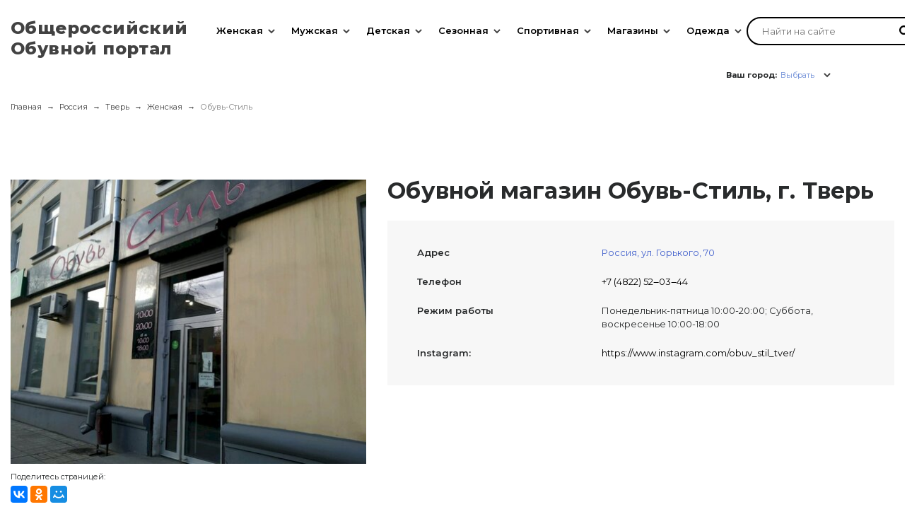

--- FILE ---
content_type: text/html; charset=UTF-8
request_url: https://obuv-rossii.ru/tver/obuv-stil.html
body_size: 33721
content:


<!-- ###################

ШАПКА И ПОДВАЛ

################### -->


<!DOCTYPE html>
<html lang="ru">
<head>

    <meta name="csrf-param" content="_frontendCSRF">
    <meta name="csrf-token" content="G27n41hsCNvzi7jm6n4MEbtU4FzuTXmyc5Ot5HKB6EpXO4a3OxxpmYbZ69KeLWV5jjOQH4gcE9oS2t-DFuCyOA==">

    <title>Обувной магазин Обувь-Стиль в Тверь каталог - официальный сайт</title>
    <meta charset="UTF-8"/>
<meta name="viewport" content="width=device-width, user-scalable=no, initial-scale=1.0, maximum-scale=1.0, minimum-scale=1.0">
<meta http-equiv="X-UA-Compatible" content="ie=edge">
<link rel="shortcut icon" href="/statics/images/favicon.ico" type="image/x-icon"/>
<link href="https://fonts.googleapis.com/css?family=Montserrat:200,300,400,500,600,700,800,900&amp;amp;subset=cyrillic-ext" rel="stylesheet">
<link rel="stylesheet" href="/statics/A.styles.css.pagespeed.cf.xHLn3VUyef.css">
<script src="/statics/js/jquery-2.1.3.min.js.pagespeed.jm.i6FmF6RqXu.js"></script>

    <meta name="description" content="Официальный сайт магазина обуви Обувь-Стиль в г. Тверь. Весь каталог, адрес, расписание и отзывы на нашем сайте. 
        Справки по телефону +7 (4822) 52‒03‒44">
<link href="https://obuv-rossii.ru/tver/obuv-stil.html" rel="canonical">
<script src="//yastatic.net/es5-shims/0.0.2/es5-shims.min.js"></script>
<script src="//yastatic.net/share2/share.js"></script>
    <!-- CSS for IE -->
    <!--[if lte IE 9]>
    <link rel="stylesheet" type="text/css" href="/statics/css/ie.css" />
    <![endif]-->


    <!-- HTML5 shim and Respond.js IE8 support of HTML5 elements and media queries -->
    <!--[if lt IE 9]>
    <script type='text/javascript' src="https://html5shiv.googlecode.com/svn/trunk/html5.js"></script>
    <script type='text/javascript' src="https://cdnjs.cloudflare.com/ajax/libs/respond.js/1.4.2/respond.js"></script>
    <![endif]-->

    <!-- Yandex Metrika -->
<script type="text/javascript">(function(m,e,t,r,i,k,a){m[i]=m[i]||function(){(m[i].a=m[i].a||[]).push(arguments)};m[i].l=1*new Date();for(var j=0;j<document.scripts.length;j++){if(document.scripts[j].src===r){return;}}k=e.createElement(t),a=e.getElementsByTagName(t)[0],k.async=1,k.src=r,a.parentNode.insertBefore(k,a)})(window,document,"script","https://mc.yandex.ru/metrika/tag.js","ym");ym(43487984,"init",{clickmap:true,trackLinks:true,accurateTrackBounce:true,webvisor:true});</script>
<noscript><div><img src="https://mc.yandex.ru/watch/43487984" style="position:absolute; left:-9999px;" alt=""/></div></noscript>
<!-- Yandex Metrika -->

<!-- Yandex.RTB -->
<script>window.yaContextCb=window.yaContextCb||[]</script>
<script src="https://yandex.ru/ads/system/context.js" async></script>
<!-- Yandex.RTB -->

<!-- Moclients -->
<script src="https://moclients.com/js/7869.js"></script>
<!-- Moclients -->

<!-- Yandex WebMaster -->
<meta name="yandex-verification" content="37e4b9528caee3b6"/>
<!-- Yandex WebMaster -->

    

</head>
<body>

<!-- Yandex.RTB Везде - Полноэкранный - МОБ R-A-1585274-22 -->
<script>window.yaContextCb.push(()=>{Ya.Context.AdvManager.render({"blockId":"R-A-1585274-22","type":"fullscreen","platform":"touch"})})</script>
<!-- Yandex.RTB Везде - Полноэкранный - МОБ R-A-1585274-22 -->

<!-- Yandex.RTB Везде - Полноэкранный - ПК R-A-1585274-26 -->
<script>window.yaContextCb.push(()=>{Ya.Context.AdvManager.render({"blockId":"R-A-1585274-26","type":"fullscreen","platform":"desktop"})})</script>
<!-- Yandex.RTB Везде - Полноэкранный - ПК R-A-1585274-26 -->

<!-- Yandex.RTB Везде - Floor Ad - ПК R-A-1585274-27
<script>
    window.yaContextCb.push(()=>{
        Ya.Context.AdvManager.render({
            "blockId": "R-A-1585274-27",
            "type": "floorAd",
            "platform": "desktop"
        })
    })
</script>
Yandex.RTB Везде - Floor Ad - ПК R-A-1585274-27 -->

<!-- Yandex.RTB Везде - Floor Ad - МОБ R-A-1585274-24
<script>
    window.yaContextCb.push(()=>{
        Ya.Context.AdvManager.render({
            "blockId": "R-A-1585274-24",
            "type": "floorAd",
            "platform": "touch"
        })
    })
</script>
Yandex.RTB Везде - Floor Ad - МОБ R-A-1585274-24 -->

    
    <div class="app">
        <div class="main-wrapper">

            <header class="header">
                <div class="header__inner">
                <div class="header__inner-fakebg"></div>
                <div class="header__logo">
                    <div class="logo">
                        <a href="/">
                            <span>Общероссийский</span><br>
                            <span>Обувной портал</span>
                        </a>
                    </div>
                </div>

                <div class="header__menu">
                    
<div class="menu" data-role="menu">
	<div class="menu__wrap">
	<div class="menu__inner">
		<ul class="menu__list" data-role="menu-list">
		<!-- First level items -->
						<li class="menu__item menu__item-firstLevel ">
			<a class="menu__item-firstLevel-link" href="/catalog/woman.html">Женская</a>
			<button class="menu__dropdown-button" data-role="menu-dropdown-button"></button>
			<!-- Second level items -->
							<ul class="menu__dropdown menu__dropdown_firstLevel " data-role="menu-dropdown">
											<li class="menu__dropdown-item"><a class="menu__dropdown-link" href="/catalog/zhenskie-tufli.html">Туфли</a>
							<!-- Third level items -->
													</li>
											<li class="menu__dropdown-item"><a class="menu__dropdown-link" href="/catalog/zhenskie-krossovki.html">Кроссовки</a>
							<!-- Third level items -->
													</li>
											<li class="menu__dropdown-item"><a class="menu__dropdown-link" href="/catalog/zhenskie-bosonozhki.html">Босоножки</a>
							<!-- Third level items -->
													</li>
											<li class="menu__dropdown-item"><a class="menu__dropdown-link" href="/catalog/zhenskie-baletki.html">Балетки</a>
							<!-- Third level items -->
													</li>
											<li class="menu__dropdown-item"><a class="menu__dropdown-link" href="/catalog/zhenskie-kedy.html">Кеды</a>
							<!-- Third level items -->
													</li>
											<li class="menu__dropdown-item"><a class="menu__dropdown-link" href="/catalog/zhenskie-cheshki.html">Чешки</a>
							<!-- Third level items -->
													</li>
											<li class="menu__dropdown-item"><a class="menu__dropdown-link" href="/catalog/zhenskie-sandalii.html">Сандалии</a>
							<!-- Third level items -->
													</li>
											<li class="menu__dropdown-item"><a class="menu__dropdown-link" href="/catalog/zhenskie-botforty.html">Ботфорты</a>
							<!-- Third level items -->
													</li>
											<li class="menu__dropdown-item"><a class="menu__dropdown-link" href="/catalog/zhenskie-dutiki.html">Дутики</a>
							<!-- Third level items -->
													</li>
											<li class="menu__dropdown-item"><a class="menu__dropdown-link" href="/catalog/zhenskie-polusapozhki.html">Полусапожки</a>
							<!-- Third level items -->
													</li>
											<li class="menu__dropdown-item"><a class="menu__dropdown-link" href="/catalog/zhenskie-sapogi.html">Сапоги</a>
							<!-- Third level items -->
													</li>
											<li class="menu__dropdown-item"><a class="menu__dropdown-link" href="/catalog/zhenskie-botinki.html">Ботинки</a>
							<!-- Third level items -->
													</li>
											<li class="menu__dropdown-item"><a class="menu__dropdown-link" href="/catalog/zhenskie-mokasiny.html">Мокасины</a>
							<!-- Third level items -->
													</li>
											<li class="menu__dropdown-item"><a class="menu__dropdown-link" href="/catalog/zhenskie-valenki.html">Валенки</a>
							<!-- Third level items -->
													</li>
											<li class="menu__dropdown-item"><a class="menu__dropdown-link" href="/catalog/zhenskie-tapochki.html">Тапочки</a>
							<!-- Third level items -->
													</li>
											<li class="menu__dropdown-item"><a class="menu__dropdown-link" href="/catalog/zhenskie-botiliony.html">Ботильоны</a>
							<!-- Third level items -->
													</li>
											<li class="menu__dropdown-item"><a class="menu__dropdown-link" href="/catalog/zhenskie-snikery.html">Сникерсы</a>
							<!-- Third level items -->
													</li>
											<li class="menu__dropdown-item"><a class="menu__dropdown-link" href="/catalog/zhenskie-slipony.html">Слипоны</a>
							<!-- Third level items -->
													</li>
											<li class="menu__dropdown-item"><a class="menu__dropdown-link" href="/catalog/zhenskie-espadrili.html">Эспадрильи</a>
							<!-- Third level items -->
													</li>
											<li class="menu__dropdown-item"><a class="menu__dropdown-link" href="/catalog/zhenskie-galoshi.html">Галоши</a>
							<!-- Third level items -->
													</li>
											<li class="menu__dropdown-item"><a class="menu__dropdown-link" href="/catalog/zhenskie-uggi-i-unty.html">Угги и унты</a>
							<!-- Third level items -->
													</li>
											<li class="menu__dropdown-item"><a class="menu__dropdown-link" href="/catalog/zhenskie-rezinovie-sapogi.html">Резиновые сапоги</a>
							<!-- Third level items -->
													</li>
											<li class="menu__dropdown-item"><a class="menu__dropdown-link" href="/catalog/zhenskaya-kozhanaya-obuv.html">Кожаная обувь</a>
							<!-- Third level items -->
													</li>
											<li class="menu__dropdown-item"><a class="menu__dropdown-link" href="/catalog/letnyaya-zhenskaya-obuv.html">Летняя женская обувь</a>
							<!-- Third level items -->
													</li>
											<li class="menu__dropdown-item"><a class="menu__dropdown-link" href="/catalog/zhenskaya-obuv-38-razmera.html">38 размер</a>
							<!-- Third level items -->
													</li>
											<li class="menu__dropdown-item"><a class="menu__dropdown-link" href="/catalog/osennaya-zhenskaya-obuv.html">Осенняя женская обувь</a>
							<!-- Third level items -->
													</li>
											<li class="menu__dropdown-item"><a class="menu__dropdown-link" href="/catalog/zimnaya-zhenskaya-obuv.html">Зимняя женская обувь</a>
							<!-- Third level items -->
													</li>
											<li class="menu__dropdown-item"><a class="menu__dropdown-link" href="/catalog/zhenskie-sabo-i-muli.html">Сабо и мюли</a>
							<!-- Third level items -->
													</li>
											<li class="menu__dropdown-item"><a class="menu__dropdown-link" href="/catalog/sredstva-dlya-uhoda-za-zhenskoi-obuvu.html">Уход за обувью</a>
							<!-- Third level items -->
													</li>
											<li class="menu__dropdown-item"><a class="menu__dropdown-link" href="/catalog/zhenskaya-rezinovaya-obuv.html">Резиновая обувь</a>
							<!-- Third level items -->
													</li>
											<li class="menu__dropdown-item"><a class="menu__dropdown-link" href="/catalog/obuv-s-uvelichennoi-polnotoi.html">С увеличенной полнотой</a>
							<!-- Third level items -->
													</li>
											<li class="menu__dropdown-item"><a class="menu__dropdown-link" href="/catalog/zhenskie-shnurki.html">Шнурки</a>
							<!-- Third level items -->
													</li>
									</ul>
					</li>
						<li class="menu__item menu__item-firstLevel columns">
			<a class="menu__item-firstLevel-link" href="/catalog/man.html">Мужская</a>
			<button class="menu__dropdown-button" data-role="menu-dropdown-button"></button>
			<!-- Second level items -->
							<ul class="menu__dropdown menu__dropdown_firstLevel columns" data-role="menu-dropdown">
											<li class="menu__dropdown-item"><a class="menu__dropdown-link" href="/catalog/muzhskie-tufli.html">Туфли</a>
							<!-- Third level items -->
													</li>
											<li class="menu__dropdown-item"><a class="menu__dropdown-link" href="/catalog/muzhskie-krossovki.html">Кроссовки</a>
							<!-- Third level items -->
													</li>
											<li class="menu__dropdown-item"><a class="menu__dropdown-link" href="/catalog/muzhskie-kedy.html">Кеды</a>
							<!-- Third level items -->
													</li>
											<li class="menu__dropdown-item"><a class="menu__dropdown-link" href="/catalog/muzhskie-sandalii.html">Сандалии</a>
							<!-- Third level items -->
													</li>
											<li class="menu__dropdown-item"><a class="menu__dropdown-link" href="/catalog/muzhskie-dutiki.html">Дутики</a>
							<!-- Third level items -->
													</li>
											<li class="menu__dropdown-item"><a class="menu__dropdown-link" href="/catalog/muzhskie-sapogi.html">Сапоги</a>
							<!-- Third level items -->
													</li>
											<li class="menu__dropdown-item"><a class="menu__dropdown-link" href="/catalog/muzhskie-botinki.html">Ботинки</a>
							<!-- Third level items -->
													</li>
											<li class="menu__dropdown-item"><a class="menu__dropdown-link" href="/catalog/muzhskie-mokasiny.html">Мокасины</a>
							<!-- Third level items -->
													</li>
											<li class="menu__dropdown-item"><a class="menu__dropdown-link" href="/catalog/muzhskie-valenki.html">Валенки</a>
							<!-- Third level items -->
													</li>
											<li class="menu__dropdown-item"><a class="menu__dropdown-link" href="/catalog/muzhskie-tapochki.html">Тапочки</a>
							<!-- Third level items -->
													</li>
											<li class="menu__dropdown-item"><a class="menu__dropdown-link" href="/catalog/muzhskie-slipony.html">Слипоны</a>
							<!-- Third level items -->
													</li>
											<li class="menu__dropdown-item"><a class="menu__dropdown-link" href="/catalog/muzhskie-espadrili.html">Эспадрильи</a>
							<!-- Third level items -->
													</li>
											<li class="menu__dropdown-item"><a class="menu__dropdown-link" href="/catalog/muzhskie-uggi-i-unty.html">Угги и унты</a>
							<!-- Third level items -->
													</li>
											<li class="menu__dropdown-item"><a class="menu__dropdown-link" href="/catalog/muzhskie-rezinovie-sapogi.html">Резиновые сапоги</a>
							<!-- Third level items -->
													</li>
											<li class="menu__dropdown-item"><a class="menu__dropdown-link" href="/catalog/muzhskie-topsidery.html">Топсайдеры</a>
							<!-- Third level items -->
													</li>
											<li class="menu__dropdown-item"><a class="menu__dropdown-link" href="/catalog/muzhskie-timberlendy.html">Тимберленды</a>
							<!-- Third level items -->
													</li>
											<li class="menu__dropdown-item"><a class="menu__dropdown-link" href="/catalog/muzhskie-chelsi.html">Челси</a>
							<!-- Third level items -->
													</li>
											<li class="menu__dropdown-item"><a class="menu__dropdown-link" href="/catalog/muzhskie-sabo.html">Сабо</a>
							<!-- Third level items -->
													</li>
											<li class="menu__dropdown-item"><a class="menu__dropdown-link" href="/catalog/muzhskie-dezerty.html">Дезерты</a>
							<!-- Third level items -->
													</li>
											<li class="menu__dropdown-item"><a class="menu__dropdown-link" href="/catalog/muzhskie-galoshi.html">Галоши</a>
							<!-- Third level items -->
													</li>
											<li class="menu__dropdown-item"><a class="menu__dropdown-link" href="/catalog/muzhskie-lofery.html">Лоферы</a>
							<!-- Third level items -->
													</li>
											<li class="menu__dropdown-item"><a class="menu__dropdown-link" href="/catalog/muzhskaya-obuv-42-razmera.html">42 размер</a>
							<!-- Third level items -->
													</li>
											<li class="menu__dropdown-item"><a class="menu__dropdown-link" href="/catalog/sredstva-dlya-uhoda-za-muzhskoi-obuvu.html">Уход за обувью</a>
							<!-- Third level items -->
													</li>
											<li class="menu__dropdown-item"><a class="menu__dropdown-link" href="/catalog/muzhskaya-rezinovaya-obuv.html">Резиновая обувь</a>
							<!-- Third level items -->
													</li>
											<li class="menu__dropdown-item"><a class="menu__dropdown-link" href="/catalog/muzhskie-shnurki.html">Шнурки</a>
							<!-- Third level items -->
													</li>
									</ul>
					</li>
						<li class="menu__item menu__item-firstLevel columns">
			<a class="menu__item-firstLevel-link" href="/catalog/detskaya.html">Детская</a>
			<button class="menu__dropdown-button" data-role="menu-dropdown-button"></button>
			<!-- Second level items -->
							<ul class="menu__dropdown menu__dropdown_firstLevel columns" data-role="menu-dropdown">
											<li class="menu__dropdown-item"><a class="menu__dropdown-link" href="/catalog/dlya-devochek.html">Для девочек</a>
							<!-- Third level items -->
															<button class="button menu__dropdown-button" data-role="menu-dropdown-button"></button>
								<ul class="menu__dropdown menu__dropdown_secondLevel" data-role="menu-dropdown">
																	<li class="li menu__dropdown-item"><a class="menu__dropdown-link" href="/catalog/baletki-dlya-devochek.html">Балетки</a></li>
																	<li class="li menu__dropdown-item"><a class="menu__dropdown-link" href="/catalog/bosonozhki-dlya-devochek.html">Босоножки</a></li>
																	<li class="li menu__dropdown-item"><a class="menu__dropdown-link" href="/catalog/botinki-dlya-devochek.html">Ботинки</a></li>
																	<li class="li menu__dropdown-item"><a class="menu__dropdown-link" href="/catalog/valenki-dlya-devochek.html">Валенки</a></li>
																	<li class="li menu__dropdown-item"><a class="menu__dropdown-link" href="/catalog/tapochki-dlya-devochek.html">Тапочки</a></li>
																	<li class="li menu__dropdown-item"><a class="menu__dropdown-link" href="/catalog/dutiki-dlya-devochek.html">Дутики</a></li>
																	<li class="li menu__dropdown-item"><a class="menu__dropdown-link" href="/catalog/krossovki-dlya-devochek.html">Кроссовки</a></li>
																	<li class="li menu__dropdown-item"><a class="menu__dropdown-link" href="/catalog/kedy-dlya-devochek.html">Кеды</a></li>
																	<li class="li menu__dropdown-item"><a class="menu__dropdown-link" href="/catalog/tufli-dlya-devochek.html">Туфли</a></li>
																	<li class="li menu__dropdown-item"><a class="menu__dropdown-link" href="/catalog/uggi-i-unty-dlya-devochek.html">Угги</a></li>
																	<li class="li menu__dropdown-item"><a class="menu__dropdown-link" href="/catalog/pinetki-dlya-devochek.html">Пинетки</a></li>
																	<li class="li menu__dropdown-item"><a class="menu__dropdown-link" href="/catalog/mokasiny-i-slipony-dlya-devochek.html">Мокасины</a></li>
																	<li class="li menu__dropdown-item"><a class="menu__dropdown-link" href="/catalog/detskaya-rezinovaya-obuv-dlya-devochek.html">Резиновая</a></li>
																</ul>
													</li>
											<li class="menu__dropdown-item"><a class="menu__dropdown-link" href="/catalog/dlya-malchikov.html">Для мальчиков</a>
							<!-- Third level items -->
															<button class="button menu__dropdown-button" data-role="menu-dropdown-button"></button>
								<ul class="menu__dropdown menu__dropdown_secondLevel" data-role="menu-dropdown">
																	<li class="li menu__dropdown-item"><a class="menu__dropdown-link" href="/catalog/mokasiny-i-slipony-dlya-malchikov.html">Мокасины</a></li>
																	<li class="li menu__dropdown-item"><a class="menu__dropdown-link" href="/catalog/botinki-dlya-malchikov.html">Ботинки</a></li>
																	<li class="li menu__dropdown-item"><a class="menu__dropdown-link" href="/catalog/valenki-dlya-malchikov.html">Валенки</a></li>
																	<li class="li menu__dropdown-item"><a class="menu__dropdown-link" href="/catalog/tapochki-dlya-malchikov.html">Тапочки</a></li>
																	<li class="li menu__dropdown-item"><a class="menu__dropdown-link" href="/catalog/dutiki-dlya-malchikov.html">Дутики</a></li>
																	<li class="li menu__dropdown-item"><a class="menu__dropdown-link" href="/catalog/krossovki-dlya-malchikov.html">Кроссовки</a></li>
																	<li class="li menu__dropdown-item"><a class="menu__dropdown-link" href="/catalog/kedy-dlya-malchikov.html">Кеды</a></li>
																	<li class="li menu__dropdown-item"><a class="menu__dropdown-link" href="/catalog/tufli-dlya-malchikov.html">Туфли</a></li>
																	<li class="li menu__dropdown-item"><a class="menu__dropdown-link" href="/catalog/uggi-i-unty-dlya-malchikov.html">Угги</a></li>
																	<li class="li menu__dropdown-item"><a class="menu__dropdown-link" href="/catalog/pinetki-dlya-malchikov.html">Пинетки</a></li>
																	<li class="li menu__dropdown-item"><a class="menu__dropdown-link" href="/catalog/vesennyaya-obuv-dlya-malchikov.html">Весенняя</a></li>
																	<li class="li menu__dropdown-item"><a class="menu__dropdown-link" href="/catalog/detskaya-rezinovaya-obuv-dlya-malchikov.html">Резиновая</a></li>
																</ul>
													</li>
									</ul>
					</li>
						<li class="menu__item menu__item-firstLevel ">
			<a class="menu__item-firstLevel-link" href="/catalog/season.html">Сезонная</a>
			<button class="menu__dropdown-button" data-role="menu-dropdown-button"></button>
			<!-- Second level items -->
							<ul class="menu__dropdown menu__dropdown_firstLevel " data-role="menu-dropdown">
											<li class="menu__dropdown-item"><a class="menu__dropdown-link" href="/catalog/zima.html">Зимняя</a>
							<!-- Third level items -->
													</li>
											<li class="menu__dropdown-item"><a class="menu__dropdown-link" href="/catalog/leto.html">Летняя</a>
							<!-- Third level items -->
													</li>
											<li class="menu__dropdown-item"><a class="menu__dropdown-link" href="/catalog/osen.html">Осенняя</a>
							<!-- Third level items -->
													</li>
											<li class="menu__dropdown-item"><a class="menu__dropdown-link" href="/catalog/vesna.html">Весенняя</a>
							<!-- Third level items -->
													</li>
											<li class="menu__dropdown-item"><a class="menu__dropdown-link" href="/catalog/demisezon.html">Демисезонная</a>
							<!-- Third level items -->
													</li>
											<li class="menu__dropdown-item"><a class="menu__dropdown-link" href="/catalog/teplaya-obuv.html">Тёплая</a>
							<!-- Third level items -->
													</li>
									</ul>
					</li>
						<li class="menu__item menu__item-firstLevel ">
			<a class="menu__item-firstLevel-link" href="/catalog/sport.html">Спортивная</a>
			<button class="menu__dropdown-button" data-role="menu-dropdown-button"></button>
			<!-- Second level items -->
							<ul class="menu__dropdown menu__dropdown_firstLevel " data-role="menu-dropdown">
											<li class="menu__dropdown-item"><a class="menu__dropdown-link" href="/catalog/sportivnye-baletki.html">Балетки</a>
							<!-- Third level items -->
													</li>
											<li class="menu__dropdown-item"><a class="menu__dropdown-link" href="/catalog/futbolnie-butsy.html">Бутсы</a>
							<!-- Third level items -->
													</li>
											<li class="menu__dropdown-item"><a class="menu__dropdown-link" href="/catalog/sportivnye-kedy.html">Кеды</a>
							<!-- Third level items -->
													</li>
											<li class="menu__dropdown-item"><a class="menu__dropdown-link" href="/catalog/sportivnye-krossovki.html">Кроссовки</a>
							<!-- Third level items -->
													</li>
											<li class="menu__dropdown-item"><a class="menu__dropdown-link" href="/catalog/puanty.html">Пуанты</a>
							<!-- Third level items -->
													</li>
											<li class="menu__dropdown-item"><a class="menu__dropdown-link" href="/catalog/sportivnye-cheshki.html">Чешки</a>
							<!-- Third level items -->
													</li>
											<li class="menu__dropdown-item"><a class="menu__dropdown-link" href="/catalog/shipovki.html">Шиповки</a>
							<!-- Third level items -->
													</li>
											<li class="menu__dropdown-item"><a class="menu__dropdown-link" href="/catalog/borcovki.html">Борцовки</a>
							<!-- Third level items -->
													</li>
									</ul>
					</li>
						<li class="menu__item menu__item-firstLevel ">
			<a class="menu__item-firstLevel-link" href="/russia">Магазины</a>
			<button class="menu__dropdown-button" data-role="menu-dropdown-button"></button>
			<!-- Second level items -->
							<ul class="menu__dropdown menu__dropdown_firstLevel " data-role="menu-dropdown">
											<li class="menu__dropdown-item"><a class="menu__dropdown-link" href="/moskva">Магазины Москва</a>
							<!-- Third level items -->
															<button class="button menu__dropdown-button" data-role="menu-dropdown-button"></button>
								<ul class="menu__dropdown menu__dropdown_secondLevel" data-role="menu-dropdown">
																	<li class="li menu__dropdown-item"><a class="menu__dropdown-link" href="/moskva/children_shops">Детская в Москва</a></li>
																	<li class="li menu__dropdown-item"><a class="menu__dropdown-link" href="/moskva/woman_shops">Женская в Москва</a></li>
																	<li class="li menu__dropdown-item"><a class="menu__dropdown-link" href="/moskva/man_shops">Мужская в Москва</a></li>
																	<li class="li menu__dropdown-item"><a class="menu__dropdown-link" href="/moskva/winter_shops">Зимняя в Москва</a></li>
																	<li class="li menu__dropdown-item"><a class="menu__dropdown-link" href="/moskva/summer_shops">Летняя в Москва</a></li>
																	<li class="li menu__dropdown-item"><a class="menu__dropdown-link" href="/moskva/autumn_shops">Осенняя в Москва</a></li>
																	<li class="li menu__dropdown-item"><a class="menu__dropdown-link" href="/moskva/spring_shops">Весенняя в Москва</a></li>
																	<li class="li menu__dropdown-item"><a class="menu__dropdown-link" href="/moskva/demisezon_shops">Демисезонная в Москва</a></li>
																	<li class="li menu__dropdown-item"><a class="menu__dropdown-link" href="/moskva/orthopedist_shops">Ортопедическая в Москва</a></li>
																	<li class="li menu__dropdown-item"><a class="menu__dropdown-link" href="/moskva/sport_shops">Спортивная в Москва</a></li>
																	<li class="li menu__dropdown-item"><a class="menu__dropdown-link" href="/moskva/factory_shops">Фабрики в Москва</a></li>
																	<li class="li menu__dropdown-item"><a class="menu__dropdown-link" href="/moskva/discount_shops">Дисконты в Москва</a></li>
																</ul>
													</li>
											<li class="menu__dropdown-item"><a class="menu__dropdown-link" href="/sankt-peterburg">Магазины Санкт-Петербург</a>
							<!-- Third level items -->
															<button class="button menu__dropdown-button" data-role="menu-dropdown-button"></button>
								<ul class="menu__dropdown menu__dropdown_secondLevel" data-role="menu-dropdown">
																	<li class="li menu__dropdown-item"><a class="menu__dropdown-link" href="/sankt-peterburg/children_shops">Детская в Санкт-Петербург</a></li>
																	<li class="li menu__dropdown-item"><a class="menu__dropdown-link" href="/sankt-peterburg/woman_shops">Женская в Санкт-Петербург</a></li>
																	<li class="li menu__dropdown-item"><a class="menu__dropdown-link" href="/sankt-peterburg/man_shops">Мужская в Санкт-Петербург</a></li>
																	<li class="li menu__dropdown-item"><a class="menu__dropdown-link" href="/sankt-peterburg/winter_shops">Зимняя в Санкт-Петербург</a></li>
																	<li class="li menu__dropdown-item"><a class="menu__dropdown-link" href="/sankt-peterburg/summer_shops">Летняя в Санкт-Петербург</a></li>
																	<li class="li menu__dropdown-item"><a class="menu__dropdown-link" href="/sankt-peterburg/autumn_shops">Осенняя в Санкт-Петербург</a></li>
																	<li class="li menu__dropdown-item"><a class="menu__dropdown-link" href="/sankt-peterburg/spring_shops">Весенняя в Санкт-Петербург</a></li>
																	<li class="li menu__dropdown-item"><a class="menu__dropdown-link" href="/sankt-peterburg/demisezon_shops">Демисезонная в Санкт-Петербург</a></li>
																	<li class="li menu__dropdown-item"><a class="menu__dropdown-link" href="/sankt-peterburg/orthopedist_shops">Ортопедическая в Санкт-Петербург</a></li>
																	<li class="li menu__dropdown-item"><a class="menu__dropdown-link" href="/sankt-peterburg/sport_shops">Спортивная в Санкт-Петербург</a></li>
																	<li class="li menu__dropdown-item"><a class="menu__dropdown-link" href="/sankt-peterburg/factory_shops">Фабрики в Санкт-Петербург</a></li>
																	<li class="li menu__dropdown-item"><a class="menu__dropdown-link" href="/sankt-peterburg/discount_shops">Дисконты в Санкт-Петербург</a></li>
																</ul>
													</li>
											<li class="menu__dropdown-item"><a class="menu__dropdown-link" href="/novosibirsk">Магазины Новосибирск</a>
							<!-- Third level items -->
															<button class="button menu__dropdown-button" data-role="menu-dropdown-button"></button>
								<ul class="menu__dropdown menu__dropdown_secondLevel" data-role="menu-dropdown">
																	<li class="li menu__dropdown-item"><a class="menu__dropdown-link" href="/novosibirsk/children_shops">Детская в Новосибирск</a></li>
																	<li class="li menu__dropdown-item"><a class="menu__dropdown-link" href="/novosibirsk/woman_shops">Женская в Новосибирск</a></li>
																	<li class="li menu__dropdown-item"><a class="menu__dropdown-link" href="/novosibirsk/man_shops">Мужская в Новосибирск</a></li>
																	<li class="li menu__dropdown-item"><a class="menu__dropdown-link" href="/novosibirsk/winter_shops">Зимняя в Новосибирск</a></li>
																	<li class="li menu__dropdown-item"><a class="menu__dropdown-link" href="/novosibirsk/summer_shops">Летняя в Новосибирск</a></li>
																	<li class="li menu__dropdown-item"><a class="menu__dropdown-link" href="/novosibirsk/autumn_shops">Осенняя в Новосибирск</a></li>
																	<li class="li menu__dropdown-item"><a class="menu__dropdown-link" href="/novosibirsk/spring_shops">Весенняя в Новосибирск</a></li>
																	<li class="li menu__dropdown-item"><a class="menu__dropdown-link" href="/novosibirsk/demisezon_shops">Демисезонная в Новосибирск</a></li>
																	<li class="li menu__dropdown-item"><a class="menu__dropdown-link" href="/novosibirsk/orthopedist_shops">Ортопедическая в Новосибирск</a></li>
																	<li class="li menu__dropdown-item"><a class="menu__dropdown-link" href="/novosibirsk/sport_shops">Спортивная в Новосибирск</a></li>
																	<li class="li menu__dropdown-item"><a class="menu__dropdown-link" href="/novosibirsk/factory_shops">Фабрики в Новосибирск</a></li>
																	<li class="li menu__dropdown-item"><a class="menu__dropdown-link" href="/novosibirsk/discount_shops">Дисконты в Новосибирск</a></li>
																</ul>
													</li>
											<li class="menu__dropdown-item"><a class="menu__dropdown-link" href="/niznij-novgorod">Магазины Нижний Новгород</a>
							<!-- Third level items -->
															<button class="button menu__dropdown-button" data-role="menu-dropdown-button"></button>
								<ul class="menu__dropdown menu__dropdown_secondLevel" data-role="menu-dropdown">
																	<li class="li menu__dropdown-item"><a class="menu__dropdown-link" href="/niznij-novgorod/children_shops">Детская в Нижний Новгород</a></li>
																	<li class="li menu__dropdown-item"><a class="menu__dropdown-link" href="/niznij-novgorod/woman_shops">Женская в Нижний Новгород</a></li>
																	<li class="li menu__dropdown-item"><a class="menu__dropdown-link" href="/niznij-novgorod/man_shops">Мужская в Нижний Новгород</a></li>
																	<li class="li menu__dropdown-item"><a class="menu__dropdown-link" href="/niznij-novgorod/winter_shops">Зимняя в Нижний Новгород</a></li>
																	<li class="li menu__dropdown-item"><a class="menu__dropdown-link" href="/niznij-novgorod/summer_shops">Летняя в Нижний Новгород</a></li>
																	<li class="li menu__dropdown-item"><a class="menu__dropdown-link" href="/niznij-novgorod/autumn_shops">Осенняя в Нижний Новгород</a></li>
																	<li class="li menu__dropdown-item"><a class="menu__dropdown-link" href="/niznij-novgorod/spring_shops">Весенняя в Нижний Новгород</a></li>
																	<li class="li menu__dropdown-item"><a class="menu__dropdown-link" href="/niznij-novgorod/demisezon_shops">Демисезонная в Нижний Новгород</a></li>
																	<li class="li menu__dropdown-item"><a class="menu__dropdown-link" href="/niznij-novgorod/orthopedist_shops">Ортопедическая в Нижний Новгород</a></li>
																	<li class="li menu__dropdown-item"><a class="menu__dropdown-link" href="/niznij-novgorod/sport_shops">Спортивная в Нижний Новгород</a></li>
																	<li class="li menu__dropdown-item"><a class="menu__dropdown-link" href="/niznij-novgorod/factory_shops">Фабрики в Нижний Новгород</a></li>
																	<li class="li menu__dropdown-item"><a class="menu__dropdown-link" href="/niznij-novgorod/discount_shops">Дисконты в Нижний Новгород</a></li>
																</ul>
													</li>
											<li class="menu__dropdown-item"><a class="menu__dropdown-link" href="/kazan">Магазины Казань</a>
							<!-- Third level items -->
															<button class="button menu__dropdown-button" data-role="menu-dropdown-button"></button>
								<ul class="menu__dropdown menu__dropdown_secondLevel" data-role="menu-dropdown">
																	<li class="li menu__dropdown-item"><a class="menu__dropdown-link" href="/kazan/children_shops">Детская в Казань</a></li>
																	<li class="li menu__dropdown-item"><a class="menu__dropdown-link" href="/kazan/woman_shops">Женская в Казань</a></li>
																	<li class="li menu__dropdown-item"><a class="menu__dropdown-link" href="/kazan/man_shops">Мужская в Казань</a></li>
																	<li class="li menu__dropdown-item"><a class="menu__dropdown-link" href="/kazan/winter_shops">Зимняя в Казань</a></li>
																	<li class="li menu__dropdown-item"><a class="menu__dropdown-link" href="/kazan/summer_shops">Летняя в Казань</a></li>
																	<li class="li menu__dropdown-item"><a class="menu__dropdown-link" href="/kazan/autumn_shops">Осенняя в Казань</a></li>
																	<li class="li menu__dropdown-item"><a class="menu__dropdown-link" href="/kazan/spring_shops">Весенняя в Казань</a></li>
																	<li class="li menu__dropdown-item"><a class="menu__dropdown-link" href="/kazan/demisezon_shops">Демисезонная в Казань</a></li>
																	<li class="li menu__dropdown-item"><a class="menu__dropdown-link" href="/kazan/orthopedist_shops">Ортопедическая в Казань</a></li>
																	<li class="li menu__dropdown-item"><a class="menu__dropdown-link" href="/kazan/sport_shops">Спортивная в Казань</a></li>
																	<li class="li menu__dropdown-item"><a class="menu__dropdown-link" href="/kazan/factory_shops">Фабрики в Казань</a></li>
																	<li class="li menu__dropdown-item"><a class="menu__dropdown-link" href="/kazan/discount_shops">Дисконты в Казань</a></li>
																</ul>
													</li>
											<li class="menu__dropdown-item"><a class="menu__dropdown-link" href="/perm">Магазины Пермь</a>
							<!-- Third level items -->
															<button class="button menu__dropdown-button" data-role="menu-dropdown-button"></button>
								<ul class="menu__dropdown menu__dropdown_secondLevel" data-role="menu-dropdown">
																	<li class="li menu__dropdown-item"><a class="menu__dropdown-link" href="/perm/children_shops">Детская в Пермь</a></li>
																	<li class="li menu__dropdown-item"><a class="menu__dropdown-link" href="/perm/woman_shops">Женская в Пермь</a></li>
																	<li class="li menu__dropdown-item"><a class="menu__dropdown-link" href="/perm/man_shops">Мужская в Пермь</a></li>
																	<li class="li menu__dropdown-item"><a class="menu__dropdown-link" href="/perm/winter_shops">Зимняя в Пермь</a></li>
																	<li class="li menu__dropdown-item"><a class="menu__dropdown-link" href="/perm/summer_shops">Летняя в Пермь</a></li>
																	<li class="li menu__dropdown-item"><a class="menu__dropdown-link" href="/perm/autumn_shops">Осенняя в Пермь</a></li>
																	<li class="li menu__dropdown-item"><a class="menu__dropdown-link" href="/perm/spring_shops">Весенняя в Пермь</a></li>
																	<li class="li menu__dropdown-item"><a class="menu__dropdown-link" href="/perm/demisezon_shops">Демисезонная в Пермь</a></li>
																	<li class="li menu__dropdown-item"><a class="menu__dropdown-link" href="/perm/orthopedist_shops">Ортопедическая в Пермь</a></li>
																	<li class="li menu__dropdown-item"><a class="menu__dropdown-link" href="/perm/sport_shops">Спортивная в Пермь</a></li>
																	<li class="li menu__dropdown-item"><a class="menu__dropdown-link" href="/perm/factory_shops">Фабрики в Пермь</a></li>
																	<li class="li menu__dropdown-item"><a class="menu__dropdown-link" href="/perm/discount_shops">Дисконты в Пермь</a></li>
																</ul>
													</li>
											<li class="menu__dropdown-item"><a class="menu__dropdown-link" href="/lipetsk">Магазины Липецк</a>
							<!-- Third level items -->
															<button class="button menu__dropdown-button" data-role="menu-dropdown-button"></button>
								<ul class="menu__dropdown menu__dropdown_secondLevel" data-role="menu-dropdown">
																	<li class="li menu__dropdown-item"><a class="menu__dropdown-link" href="/lipetsk/children_shops">Детская в Липецк</a></li>
																	<li class="li menu__dropdown-item"><a class="menu__dropdown-link" href="/lipetsk/woman_shops">Женская в Липецк</a></li>
																	<li class="li menu__dropdown-item"><a class="menu__dropdown-link" href="/lipetsk/man_shops">Мужская в Липецк</a></li>
																	<li class="li menu__dropdown-item"><a class="menu__dropdown-link" href="/lipetsk/winter_shops">Зимняя в Липецк</a></li>
																	<li class="li menu__dropdown-item"><a class="menu__dropdown-link" href="/lipetsk/summer_shops">Летняя в Липецк</a></li>
																	<li class="li menu__dropdown-item"><a class="menu__dropdown-link" href="/lipetsk/autumn_shops">Осенняя в Липецк</a></li>
																	<li class="li menu__dropdown-item"><a class="menu__dropdown-link" href="/lipetsk/spring_shops">Весенняя в Липецк</a></li>
																	<li class="li menu__dropdown-item"><a class="menu__dropdown-link" href="/lipetsk/demisezon_shops">Демисезонная в Липецк</a></li>
																	<li class="li menu__dropdown-item"><a class="menu__dropdown-link" href="/lipetsk/orthopedist_shops">Ортопедическая в Липецк</a></li>
																	<li class="li menu__dropdown-item"><a class="menu__dropdown-link" href="/lipetsk/sport_shops">Спортивная в Липецк</a></li>
																	<li class="li menu__dropdown-item"><a class="menu__dropdown-link" href="/lipetsk/factory_shops">Фабрики в Липецк</a></li>
																	<li class="li menu__dropdown-item"><a class="menu__dropdown-link" href="/lipetsk/discount_shops">Дисконты в Липецк</a></li>
																</ul>
													</li>
											<li class="menu__dropdown-item"><a class="menu__dropdown-link" href="/omsk">Магазины Омск</a>
							<!-- Third level items -->
															<button class="button menu__dropdown-button" data-role="menu-dropdown-button"></button>
								<ul class="menu__dropdown menu__dropdown_secondLevel" data-role="menu-dropdown">
																	<li class="li menu__dropdown-item"><a class="menu__dropdown-link" href="/omsk/children_shops">Детская в Омск</a></li>
																	<li class="li menu__dropdown-item"><a class="menu__dropdown-link" href="/omsk/woman_shops">Женская в Омск</a></li>
																	<li class="li menu__dropdown-item"><a class="menu__dropdown-link" href="/omsk/man_shops">Мужская в Омск</a></li>
																	<li class="li menu__dropdown-item"><a class="menu__dropdown-link" href="/omsk/winter_shops">Зимняя в Омск</a></li>
																	<li class="li menu__dropdown-item"><a class="menu__dropdown-link" href="/omsk/summer_shops">Летняя в Омск</a></li>
																	<li class="li menu__dropdown-item"><a class="menu__dropdown-link" href="/omsk/autumn_shops">Осенняя в Омск</a></li>
																	<li class="li menu__dropdown-item"><a class="menu__dropdown-link" href="/omsk/spring_shops">Весенняя в Омск</a></li>
																	<li class="li menu__dropdown-item"><a class="menu__dropdown-link" href="/omsk/demisezon_shops">Демисезонная в Омск</a></li>
																	<li class="li menu__dropdown-item"><a class="menu__dropdown-link" href="/omsk/orthopedist_shops">Ортопедическая в Омск</a></li>
																	<li class="li menu__dropdown-item"><a class="menu__dropdown-link" href="/omsk/sport_shops">Спортивная в Омск</a></li>
																	<li class="li menu__dropdown-item"><a class="menu__dropdown-link" href="/omsk/factory_shops">Фабрики в Омск</a></li>
																	<li class="li menu__dropdown-item"><a class="menu__dropdown-link" href="/omsk/discount_shops">Дисконты в Омск</a></li>
																</ul>
													</li>
											<li class="menu__dropdown-item"><a class="menu__dropdown-link" href="/yaroslavl">Магазины Ярославль</a>
							<!-- Third level items -->
															<button class="button menu__dropdown-button" data-role="menu-dropdown-button"></button>
								<ul class="menu__dropdown menu__dropdown_secondLevel" data-role="menu-dropdown">
																	<li class="li menu__dropdown-item"><a class="menu__dropdown-link" href="/yaroslavl/children_shops">Детская в Ярославль</a></li>
																	<li class="li menu__dropdown-item"><a class="menu__dropdown-link" href="/yaroslavl/woman_shops">Женская в Ярославль</a></li>
																	<li class="li menu__dropdown-item"><a class="menu__dropdown-link" href="/yaroslavl/man_shops">Мужская в Ярославль</a></li>
																	<li class="li menu__dropdown-item"><a class="menu__dropdown-link" href="/yaroslavl/winter_shops">Зимняя в Ярославль</a></li>
																	<li class="li menu__dropdown-item"><a class="menu__dropdown-link" href="/yaroslavl/summer_shops">Летняя в Ярославль</a></li>
																	<li class="li menu__dropdown-item"><a class="menu__dropdown-link" href="/yaroslavl/autumn_shops">Осенняя в Ярославль</a></li>
																	<li class="li menu__dropdown-item"><a class="menu__dropdown-link" href="/yaroslavl/spring_shops">Весенняя в Ярославль</a></li>
																	<li class="li menu__dropdown-item"><a class="menu__dropdown-link" href="/yaroslavl/demisezon_shops">Демисезонная в Ярославль</a></li>
																	<li class="li menu__dropdown-item"><a class="menu__dropdown-link" href="/yaroslavl/orthopedist_shops">Ортопедическая в Ярославль</a></li>
																	<li class="li menu__dropdown-item"><a class="menu__dropdown-link" href="/yaroslavl/sport_shops">Спортивная в Ярославль</a></li>
																	<li class="li menu__dropdown-item"><a class="menu__dropdown-link" href="/yaroslavl/factory_shops">Фабрики в Ярославль</a></li>
																	<li class="li menu__dropdown-item"><a class="menu__dropdown-link" href="/yaroslavl/discount_shops">Дисконты в Ярославль</a></li>
																</ul>
													</li>
											<li class="menu__dropdown-item"><a class="menu__dropdown-link" href="/saratov">Магазины Саратов</a>
							<!-- Third level items -->
															<button class="button menu__dropdown-button" data-role="menu-dropdown-button"></button>
								<ul class="menu__dropdown menu__dropdown_secondLevel" data-role="menu-dropdown">
																	<li class="li menu__dropdown-item"><a class="menu__dropdown-link" href="/saratov/children_shops">Детская в Саратов</a></li>
																	<li class="li menu__dropdown-item"><a class="menu__dropdown-link" href="/saratov/woman_shops">Женская в Саратов</a></li>
																	<li class="li menu__dropdown-item"><a class="menu__dropdown-link" href="/saratov/man_shops">Мужская в Саратов</a></li>
																	<li class="li menu__dropdown-item"><a class="menu__dropdown-link" href="/saratov/winter_shops">Зимняя в Саратов</a></li>
																	<li class="li menu__dropdown-item"><a class="menu__dropdown-link" href="/saratov/summer_shops">Летняя в Саратов</a></li>
																	<li class="li menu__dropdown-item"><a class="menu__dropdown-link" href="/saratov/autumn_shops">Осенняя в Саратов</a></li>
																	<li class="li menu__dropdown-item"><a class="menu__dropdown-link" href="/saratov/spring_shops">Весенняя в Саратов</a></li>
																	<li class="li menu__dropdown-item"><a class="menu__dropdown-link" href="/saratov/demisezon_shops">Демисезонная в Саратов</a></li>
																	<li class="li menu__dropdown-item"><a class="menu__dropdown-link" href="/saratov/orthopedist_shops">Ортопедическая в Саратов</a></li>
																	<li class="li menu__dropdown-item"><a class="menu__dropdown-link" href="/saratov/sport_shops">Спортивная в Саратов</a></li>
																	<li class="li menu__dropdown-item"><a class="menu__dropdown-link" href="/saratov/factory_shops">Фабрики в Саратов</a></li>
																	<li class="li menu__dropdown-item"><a class="menu__dropdown-link" href="/saratov/discount_shops">Дисконты в Саратов</a></li>
																</ul>
													</li>
											<li class="menu__dropdown-item"><a class="menu__dropdown-link" href="/rostov-na-donu">Магазины Ростов-на-Дону</a>
							<!-- Third level items -->
															<button class="button menu__dropdown-button" data-role="menu-dropdown-button"></button>
								<ul class="menu__dropdown menu__dropdown_secondLevel" data-role="menu-dropdown">
																	<li class="li menu__dropdown-item"><a class="menu__dropdown-link" href="/rostov-na-donu/children_shops">Детская в Ростов-на-Дону</a></li>
																	<li class="li menu__dropdown-item"><a class="menu__dropdown-link" href="/rostov-na-donu/woman_shops">Женская в Ростов-на-Дону</a></li>
																	<li class="li menu__dropdown-item"><a class="menu__dropdown-link" href="/rostov-na-donu/man_shops">Мужская в Ростов-на-Дону</a></li>
																	<li class="li menu__dropdown-item"><a class="menu__dropdown-link" href="/rostov-na-donu/winter_shops">Зимняя в Ростов-на-Дону</a></li>
																	<li class="li menu__dropdown-item"><a class="menu__dropdown-link" href="/rostov-na-donu/summer_shops">Летняя в Ростов-на-Дону</a></li>
																	<li class="li menu__dropdown-item"><a class="menu__dropdown-link" href="/rostov-na-donu/autumn_shops">Осенняя в Ростов-на-Дону</a></li>
																	<li class="li menu__dropdown-item"><a class="menu__dropdown-link" href="/rostov-na-donu/spring_shops">Весенняя в Ростов-на-Дону</a></li>
																	<li class="li menu__dropdown-item"><a class="menu__dropdown-link" href="/rostov-na-donu/demisezon_shops">Демисезонная в Ростов-на-Дону</a></li>
																	<li class="li menu__dropdown-item"><a class="menu__dropdown-link" href="/rostov-na-donu/orthopedist_shops">Ортопедическая в Ростов-на-Дону</a></li>
																	<li class="li menu__dropdown-item"><a class="menu__dropdown-link" href="/rostov-na-donu/sport_shops">Спортивная в Ростов-на-Дону</a></li>
																	<li class="li menu__dropdown-item"><a class="menu__dropdown-link" href="/rostov-na-donu/factory_shops">Фабрики в Ростов-на-Дону</a></li>
																	<li class="li menu__dropdown-item"><a class="menu__dropdown-link" href="/rostov-na-donu/discount_shops">Дисконты в Ростов-на-Дону</a></li>
																</ul>
													</li>
											<li class="menu__dropdown-item"><a class="menu__dropdown-link" href="/cheliabinsk">Магазины Челябинск</a>
							<!-- Third level items -->
															<button class="button menu__dropdown-button" data-role="menu-dropdown-button"></button>
								<ul class="menu__dropdown menu__dropdown_secondLevel" data-role="menu-dropdown">
																	<li class="li menu__dropdown-item"><a class="menu__dropdown-link" href="/cheliabinsk/children_shops">Детская в Челябинск</a></li>
																	<li class="li menu__dropdown-item"><a class="menu__dropdown-link" href="/cheliabinsk/woman_shops">Женская в Челябинск</a></li>
																	<li class="li menu__dropdown-item"><a class="menu__dropdown-link" href="/cheliabinsk/man_shops">Мужская в Челябинск</a></li>
																	<li class="li menu__dropdown-item"><a class="menu__dropdown-link" href="/cheliabinsk/winter_shops">Зимняя в Челябинск</a></li>
																	<li class="li menu__dropdown-item"><a class="menu__dropdown-link" href="/cheliabinsk/summer_shops">Летняя в Челябинск</a></li>
																	<li class="li menu__dropdown-item"><a class="menu__dropdown-link" href="/cheliabinsk/autumn_shops">Осенняя в Челябинск</a></li>
																	<li class="li menu__dropdown-item"><a class="menu__dropdown-link" href="/cheliabinsk/spring_shops">Весенняя в Челябинск</a></li>
																	<li class="li menu__dropdown-item"><a class="menu__dropdown-link" href="/cheliabinsk/demisezon_shops">Демисезонная в Челябинск</a></li>
																	<li class="li menu__dropdown-item"><a class="menu__dropdown-link" href="/cheliabinsk/orthopedist_shops">Ортопедическая в Челябинск</a></li>
																	<li class="li menu__dropdown-item"><a class="menu__dropdown-link" href="/cheliabinsk/sport_shops">Спортивная в Челябинск</a></li>
																	<li class="li menu__dropdown-item"><a class="menu__dropdown-link" href="/cheliabinsk/factory_shops">Фабрики в Челябинск</a></li>
																	<li class="li menu__dropdown-item"><a class="menu__dropdown-link" href="/cheliabinsk/discount_shops">Дисконты в Челябинск</a></li>
																</ul>
													</li>
											<li class="menu__dropdown-item"><a class="menu__dropdown-link" href="/tula">Магазины Тула</a>
							<!-- Third level items -->
															<button class="button menu__dropdown-button" data-role="menu-dropdown-button"></button>
								<ul class="menu__dropdown menu__dropdown_secondLevel" data-role="menu-dropdown">
																	<li class="li menu__dropdown-item"><a class="menu__dropdown-link" href="/tula/children_shops">Детская в Тула</a></li>
																	<li class="li menu__dropdown-item"><a class="menu__dropdown-link" href="/tula/woman_shops">Женская в Тула</a></li>
																	<li class="li menu__dropdown-item"><a class="menu__dropdown-link" href="/tula/man_shops">Мужская в Тула</a></li>
																	<li class="li menu__dropdown-item"><a class="menu__dropdown-link" href="/tula/winter_shops">Зимняя в Тула</a></li>
																	<li class="li menu__dropdown-item"><a class="menu__dropdown-link" href="/tula/summer_shops">Летняя в Тула</a></li>
																	<li class="li menu__dropdown-item"><a class="menu__dropdown-link" href="/tula/autumn_shops">Осенняя в Тула</a></li>
																	<li class="li menu__dropdown-item"><a class="menu__dropdown-link" href="/tula/spring_shops">Весенняя в Тула</a></li>
																	<li class="li menu__dropdown-item"><a class="menu__dropdown-link" href="/tula/demisezon_shops">Демисезонная в Тула</a></li>
																	<li class="li menu__dropdown-item"><a class="menu__dropdown-link" href="/tula/orthopedist_shops">Ортопедическая в Тула</a></li>
																	<li class="li menu__dropdown-item"><a class="menu__dropdown-link" href="/tula/sport_shops">Спортивная в Тула</a></li>
																	<li class="li menu__dropdown-item"><a class="menu__dropdown-link" href="/tula/factory_shops">Фабрики в Тула</a></li>
																	<li class="li menu__dropdown-item"><a class="menu__dropdown-link" href="/tula/discount_shops">Дисконты в Тула</a></li>
																</ul>
													</li>
											<li class="menu__dropdown-item"><a class="menu__dropdown-link" href="/krasnodar">Магазины Краснодар</a>
							<!-- Third level items -->
															<button class="button menu__dropdown-button" data-role="menu-dropdown-button"></button>
								<ul class="menu__dropdown menu__dropdown_secondLevel" data-role="menu-dropdown">
																	<li class="li menu__dropdown-item"><a class="menu__dropdown-link" href="/krasnodar/children_shops">Детская в Краснодар</a></li>
																	<li class="li menu__dropdown-item"><a class="menu__dropdown-link" href="/krasnodar/woman_shops">Женская в Краснодар</a></li>
																	<li class="li menu__dropdown-item"><a class="menu__dropdown-link" href="/krasnodar/man_shops">Мужская в Краснодар</a></li>
																	<li class="li menu__dropdown-item"><a class="menu__dropdown-link" href="/krasnodar/winter_shops">Зимняя в Краснодар</a></li>
																	<li class="li menu__dropdown-item"><a class="menu__dropdown-link" href="/krasnodar/summer_shops">Летняя в Краснодар</a></li>
																	<li class="li menu__dropdown-item"><a class="menu__dropdown-link" href="/krasnodar/autumn_shops">Осенняя в Краснодар</a></li>
																	<li class="li menu__dropdown-item"><a class="menu__dropdown-link" href="/krasnodar/spring_shops">Весенняя в Краснодар</a></li>
																	<li class="li menu__dropdown-item"><a class="menu__dropdown-link" href="/krasnodar/demisezon_shops">Демисезонная в Краснодар</a></li>
																	<li class="li menu__dropdown-item"><a class="menu__dropdown-link" href="/krasnodar/orthopedist_shops">Ортопедическая в Краснодар</a></li>
																	<li class="li menu__dropdown-item"><a class="menu__dropdown-link" href="/krasnodar/sport_shops">Спортивная в Краснодар</a></li>
																	<li class="li menu__dropdown-item"><a class="menu__dropdown-link" href="/krasnodar/factory_shops">Фабрики в Краснодар</a></li>
																	<li class="li menu__dropdown-item"><a class="menu__dropdown-link" href="/krasnodar/discount_shops">Дисконты в Краснодар</a></li>
																</ul>
													</li>
											<li class="menu__dropdown-item"><a class="menu__dropdown-link" href="/volgograd">Магазины Волгоград</a>
							<!-- Third level items -->
															<button class="button menu__dropdown-button" data-role="menu-dropdown-button"></button>
								<ul class="menu__dropdown menu__dropdown_secondLevel" data-role="menu-dropdown">
																	<li class="li menu__dropdown-item"><a class="menu__dropdown-link" href="/volgograd/children_shops">Детская в Волгоград</a></li>
																	<li class="li menu__dropdown-item"><a class="menu__dropdown-link" href="/volgograd/woman_shops">Женская в Волгоград</a></li>
																	<li class="li menu__dropdown-item"><a class="menu__dropdown-link" href="/volgograd/man_shops">Мужская в Волгоград</a></li>
																	<li class="li menu__dropdown-item"><a class="menu__dropdown-link" href="/volgograd/winter_shops">Зимняя в Волгоград</a></li>
																	<li class="li menu__dropdown-item"><a class="menu__dropdown-link" href="/volgograd/summer_shops">Летняя в Волгоград</a></li>
																	<li class="li menu__dropdown-item"><a class="menu__dropdown-link" href="/volgograd/autumn_shops">Осенняя в Волгоград</a></li>
																	<li class="li menu__dropdown-item"><a class="menu__dropdown-link" href="/volgograd/spring_shops">Весенняя в Волгоград</a></li>
																	<li class="li menu__dropdown-item"><a class="menu__dropdown-link" href="/volgograd/demisezon_shops">Демисезонная в Волгоград</a></li>
																	<li class="li menu__dropdown-item"><a class="menu__dropdown-link" href="/volgograd/orthopedist_shops">Ортопедическая в Волгоград</a></li>
																	<li class="li menu__dropdown-item"><a class="menu__dropdown-link" href="/volgograd/sport_shops">Спортивная в Волгоград</a></li>
																	<li class="li menu__dropdown-item"><a class="menu__dropdown-link" href="/volgograd/factory_shops">Фабрики в Волгоград</a></li>
																	<li class="li menu__dropdown-item"><a class="menu__dropdown-link" href="/volgograd/discount_shops">Дисконты в Волгоград</a></li>
																</ul>
													</li>
											<li class="menu__dropdown-item"><a class="menu__dropdown-link" href="/izhevsk">Магазины Ижевск</a>
							<!-- Third level items -->
															<button class="button menu__dropdown-button" data-role="menu-dropdown-button"></button>
								<ul class="menu__dropdown menu__dropdown_secondLevel" data-role="menu-dropdown">
																	<li class="li menu__dropdown-item"><a class="menu__dropdown-link" href="/izhevsk/children_shops">Детская в Ижевск</a></li>
																	<li class="li menu__dropdown-item"><a class="menu__dropdown-link" href="/izhevsk/woman_shops">Женская в Ижевск</a></li>
																	<li class="li menu__dropdown-item"><a class="menu__dropdown-link" href="/izhevsk/man_shops">Мужская в Ижевск</a></li>
																	<li class="li menu__dropdown-item"><a class="menu__dropdown-link" href="/izhevsk/winter_shops">Зимняя в Ижевск</a></li>
																	<li class="li menu__dropdown-item"><a class="menu__dropdown-link" href="/izhevsk/summer_shops">Летняя в Ижевск</a></li>
																	<li class="li menu__dropdown-item"><a class="menu__dropdown-link" href="/izhevsk/autumn_shops">Осенняя в Ижевск</a></li>
																	<li class="li menu__dropdown-item"><a class="menu__dropdown-link" href="/izhevsk/spring_shops">Весенняя в Ижевск</a></li>
																	<li class="li menu__dropdown-item"><a class="menu__dropdown-link" href="/izhevsk/demisezon_shops">Демисезонная в Ижевск</a></li>
																	<li class="li menu__dropdown-item"><a class="menu__dropdown-link" href="/izhevsk/orthopedist_shops">Ортопедическая в Ижевск</a></li>
																	<li class="li menu__dropdown-item"><a class="menu__dropdown-link" href="/izhevsk/sport_shops">Спортивная в Ижевск</a></li>
																	<li class="li menu__dropdown-item"><a class="menu__dropdown-link" href="/izhevsk/factory_shops">Фабрики в Ижевск</a></li>
																	<li class="li menu__dropdown-item"><a class="menu__dropdown-link" href="/izhevsk/discount_shops">Дисконты в Ижевск</a></li>
																</ul>
													</li>
											<li class="menu__dropdown-item"><a class="menu__dropdown-link" href="/tumen">Магазины Тюмень</a>
							<!-- Third level items -->
															<button class="button menu__dropdown-button" data-role="menu-dropdown-button"></button>
								<ul class="menu__dropdown menu__dropdown_secondLevel" data-role="menu-dropdown">
																	<li class="li menu__dropdown-item"><a class="menu__dropdown-link" href="/tumen/children_shops">Детская в Тюмень</a></li>
																	<li class="li menu__dropdown-item"><a class="menu__dropdown-link" href="/tumen/woman_shops">Женская в Тюмень</a></li>
																	<li class="li menu__dropdown-item"><a class="menu__dropdown-link" href="/tumen/man_shops">Мужская в Тюмень</a></li>
																	<li class="li menu__dropdown-item"><a class="menu__dropdown-link" href="/tumen/winter_shops">Зимняя в Тюмень</a></li>
																	<li class="li menu__dropdown-item"><a class="menu__dropdown-link" href="/tumen/summer_shops">Летняя в Тюмень</a></li>
																	<li class="li menu__dropdown-item"><a class="menu__dropdown-link" href="/tumen/autumn_shops">Осенняя в Тюмень</a></li>
																	<li class="li menu__dropdown-item"><a class="menu__dropdown-link" href="/tumen/spring_shops">Весенняя в Тюмень</a></li>
																	<li class="li menu__dropdown-item"><a class="menu__dropdown-link" href="/tumen/demisezon_shops">Демисезонная в Тюмень</a></li>
																	<li class="li menu__dropdown-item"><a class="menu__dropdown-link" href="/tumen/orthopedist_shops">Ортопедическая в Тюмень</a></li>
																	<li class="li menu__dropdown-item"><a class="menu__dropdown-link" href="/tumen/sport_shops">Спортивная в Тюмень</a></li>
																	<li class="li menu__dropdown-item"><a class="menu__dropdown-link" href="/tumen/factory_shops">Фабрики в Тюмень</a></li>
																	<li class="li menu__dropdown-item"><a class="menu__dropdown-link" href="/tumen/discount_shops">Дисконты в Тюмень</a></li>
																</ul>
													</li>
											<li class="menu__dropdown-item"><a class="menu__dropdown-link" href="/voronez">Магазины Воронеж</a>
							<!-- Third level items -->
															<button class="button menu__dropdown-button" data-role="menu-dropdown-button"></button>
								<ul class="menu__dropdown menu__dropdown_secondLevel" data-role="menu-dropdown">
																	<li class="li menu__dropdown-item"><a class="menu__dropdown-link" href="/voronez/children_shops">Детская в Воронеж</a></li>
																	<li class="li menu__dropdown-item"><a class="menu__dropdown-link" href="/voronez/woman_shops">Женская в Воронеж</a></li>
																	<li class="li menu__dropdown-item"><a class="menu__dropdown-link" href="/voronez/man_shops">Мужская в Воронеж</a></li>
																	<li class="li menu__dropdown-item"><a class="menu__dropdown-link" href="/voronez/winter_shops">Зимняя в Воронеж</a></li>
																	<li class="li menu__dropdown-item"><a class="menu__dropdown-link" href="/voronez/summer_shops">Летняя в Воронеж</a></li>
																	<li class="li menu__dropdown-item"><a class="menu__dropdown-link" href="/voronez/autumn_shops">Осенняя в Воронеж</a></li>
																	<li class="li menu__dropdown-item"><a class="menu__dropdown-link" href="/voronez/spring_shops">Весенняя в Воронеж</a></li>
																	<li class="li menu__dropdown-item"><a class="menu__dropdown-link" href="/voronez/demisezon_shops">Демисезонная в Воронеж</a></li>
																	<li class="li menu__dropdown-item"><a class="menu__dropdown-link" href="/voronez/orthopedist_shops">Ортопедическая в Воронеж</a></li>
																	<li class="li menu__dropdown-item"><a class="menu__dropdown-link" href="/voronez/sport_shops">Спортивная в Воронеж</a></li>
																	<li class="li menu__dropdown-item"><a class="menu__dropdown-link" href="/voronez/factory_shops">Фабрики в Воронеж</a></li>
																	<li class="li menu__dropdown-item"><a class="menu__dropdown-link" href="/voronez/discount_shops">Дисконты в Воронеж</a></li>
																</ul>
													</li>
											<li class="menu__dropdown-item"><a class="menu__dropdown-link" href="/ufa">Магазины Уфа</a>
							<!-- Third level items -->
															<button class="button menu__dropdown-button" data-role="menu-dropdown-button"></button>
								<ul class="menu__dropdown menu__dropdown_secondLevel" data-role="menu-dropdown">
																	<li class="li menu__dropdown-item"><a class="menu__dropdown-link" href="/ufa/children_shops">Детская в Уфа</a></li>
																	<li class="li menu__dropdown-item"><a class="menu__dropdown-link" href="/ufa/woman_shops">Женская в Уфа</a></li>
																	<li class="li menu__dropdown-item"><a class="menu__dropdown-link" href="/ufa/man_shops">Мужская в Уфа</a></li>
																	<li class="li menu__dropdown-item"><a class="menu__dropdown-link" href="/ufa/winter_shops">Зимняя в Уфа</a></li>
																	<li class="li menu__dropdown-item"><a class="menu__dropdown-link" href="/ufa/summer_shops">Летняя в Уфа</a></li>
																	<li class="li menu__dropdown-item"><a class="menu__dropdown-link" href="/ufa/autumn_shops">Осенняя в Уфа</a></li>
																	<li class="li menu__dropdown-item"><a class="menu__dropdown-link" href="/ufa/spring_shops">Весенняя в Уфа</a></li>
																	<li class="li menu__dropdown-item"><a class="menu__dropdown-link" href="/ufa/demisezon_shops">Демисезонная в Уфа</a></li>
																	<li class="li menu__dropdown-item"><a class="menu__dropdown-link" href="/ufa/orthopedist_shops">Ортопедическая в Уфа</a></li>
																	<li class="li menu__dropdown-item"><a class="menu__dropdown-link" href="/ufa/sport_shops">Спортивная в Уфа</a></li>
																	<li class="li menu__dropdown-item"><a class="menu__dropdown-link" href="/ufa/factory_shops">Фабрики в Уфа</a></li>
																	<li class="li menu__dropdown-item"><a class="menu__dropdown-link" href="/ufa/discount_shops">Дисконты в Уфа</a></li>
																</ul>
													</li>
											<li class="menu__dropdown-item"><a class="menu__dropdown-link" href="/barnaul">Магазины Барнаул</a>
							<!-- Third level items -->
															<button class="button menu__dropdown-button" data-role="menu-dropdown-button"></button>
								<ul class="menu__dropdown menu__dropdown_secondLevel" data-role="menu-dropdown">
																	<li class="li menu__dropdown-item"><a class="menu__dropdown-link" href="/barnaul/children_shops">Детская в Барнаул</a></li>
																	<li class="li menu__dropdown-item"><a class="menu__dropdown-link" href="/barnaul/woman_shops">Женская в Барнаул</a></li>
																	<li class="li menu__dropdown-item"><a class="menu__dropdown-link" href="/barnaul/man_shops">Мужская в Барнаул</a></li>
																	<li class="li menu__dropdown-item"><a class="menu__dropdown-link" href="/barnaul/winter_shops">Зимняя в Барнаул</a></li>
																	<li class="li menu__dropdown-item"><a class="menu__dropdown-link" href="/barnaul/summer_shops">Летняя в Барнаул</a></li>
																	<li class="li menu__dropdown-item"><a class="menu__dropdown-link" href="/barnaul/autumn_shops">Осенняя в Барнаул</a></li>
																	<li class="li menu__dropdown-item"><a class="menu__dropdown-link" href="/barnaul/spring_shops">Весенняя в Барнаул</a></li>
																	<li class="li menu__dropdown-item"><a class="menu__dropdown-link" href="/barnaul/demisezon_shops">Демисезонная в Барнаул</a></li>
																	<li class="li menu__dropdown-item"><a class="menu__dropdown-link" href="/barnaul/orthopedist_shops">Ортопедическая в Барнаул</a></li>
																	<li class="li menu__dropdown-item"><a class="menu__dropdown-link" href="/barnaul/sport_shops">Спортивная в Барнаул</a></li>
																	<li class="li menu__dropdown-item"><a class="menu__dropdown-link" href="/barnaul/factory_shops">Фабрики в Барнаул</a></li>
																	<li class="li menu__dropdown-item"><a class="menu__dropdown-link" href="/barnaul/discount_shops">Дисконты в Барнаул</a></li>
																</ul>
													</li>
											<li class="menu__dropdown-item"><a class="menu__dropdown-link" href="/tolatti">Магазины Тольятти</a>
							<!-- Third level items -->
															<button class="button menu__dropdown-button" data-role="menu-dropdown-button"></button>
								<ul class="menu__dropdown menu__dropdown_secondLevel" data-role="menu-dropdown">
																	<li class="li menu__dropdown-item"><a class="menu__dropdown-link" href="/tolatti/children_shops">Детская в Тольятти</a></li>
																	<li class="li menu__dropdown-item"><a class="menu__dropdown-link" href="/tolatti/woman_shops">Женская в Тольятти</a></li>
																	<li class="li menu__dropdown-item"><a class="menu__dropdown-link" href="/tolatti/man_shops">Мужская в Тольятти</a></li>
																	<li class="li menu__dropdown-item"><a class="menu__dropdown-link" href="/tolatti/winter_shops">Зимняя в Тольятти</a></li>
																	<li class="li menu__dropdown-item"><a class="menu__dropdown-link" href="/tolatti/summer_shops">Летняя в Тольятти</a></li>
																	<li class="li menu__dropdown-item"><a class="menu__dropdown-link" href="/tolatti/autumn_shops">Осенняя в Тольятти</a></li>
																	<li class="li menu__dropdown-item"><a class="menu__dropdown-link" href="/tolatti/spring_shops">Весенняя в Тольятти</a></li>
																	<li class="li menu__dropdown-item"><a class="menu__dropdown-link" href="/tolatti/demisezon_shops">Демисезонная в Тольятти</a></li>
																	<li class="li menu__dropdown-item"><a class="menu__dropdown-link" href="/tolatti/orthopedist_shops">Ортопедическая в Тольятти</a></li>
																	<li class="li menu__dropdown-item"><a class="menu__dropdown-link" href="/tolatti/sport_shops">Спортивная в Тольятти</a></li>
																	<li class="li menu__dropdown-item"><a class="menu__dropdown-link" href="/tolatti/factory_shops">Фабрики в Тольятти</a></li>
																	<li class="li menu__dropdown-item"><a class="menu__dropdown-link" href="/tolatti/discount_shops">Дисконты в Тольятти</a></li>
																</ul>
													</li>
											<li class="menu__dropdown-item"><a class="menu__dropdown-link" href="/kursk">Магазины Курск</a>
							<!-- Third level items -->
															<button class="button menu__dropdown-button" data-role="menu-dropdown-button"></button>
								<ul class="menu__dropdown menu__dropdown_secondLevel" data-role="menu-dropdown">
																	<li class="li menu__dropdown-item"><a class="menu__dropdown-link" href="/kursk/children_shops">Детская в Курск</a></li>
																	<li class="li menu__dropdown-item"><a class="menu__dropdown-link" href="/kursk/woman_shops">Женская в Курск</a></li>
																	<li class="li menu__dropdown-item"><a class="menu__dropdown-link" href="/kursk/man_shops">Мужская в Курск</a></li>
																	<li class="li menu__dropdown-item"><a class="menu__dropdown-link" href="/kursk/winter_shops">Зимняя в Курск</a></li>
																	<li class="li menu__dropdown-item"><a class="menu__dropdown-link" href="/kursk/summer_shops">Летняя в Курск</a></li>
																	<li class="li menu__dropdown-item"><a class="menu__dropdown-link" href="/kursk/autumn_shops">Осенняя в Курск</a></li>
																	<li class="li menu__dropdown-item"><a class="menu__dropdown-link" href="/kursk/spring_shops">Весенняя в Курск</a></li>
																	<li class="li menu__dropdown-item"><a class="menu__dropdown-link" href="/kursk/demisezon_shops">Демисезонная в Курск</a></li>
																	<li class="li menu__dropdown-item"><a class="menu__dropdown-link" href="/kursk/orthopedist_shops">Ортопедическая в Курск</a></li>
																	<li class="li menu__dropdown-item"><a class="menu__dropdown-link" href="/kursk/sport_shops">Спортивная в Курск</a></li>
																	<li class="li menu__dropdown-item"><a class="menu__dropdown-link" href="/kursk/factory_shops">Фабрики в Курск</a></li>
																	<li class="li menu__dropdown-item"><a class="menu__dropdown-link" href="/kursk/discount_shops">Дисконты в Курск</a></li>
																</ul>
													</li>
											<li class="menu__dropdown-item"><a class="menu__dropdown-link" href="/ulan-ude">Магазины Улан-Удэ</a>
							<!-- Third level items -->
															<button class="button menu__dropdown-button" data-role="menu-dropdown-button"></button>
								<ul class="menu__dropdown menu__dropdown_secondLevel" data-role="menu-dropdown">
																	<li class="li menu__dropdown-item"><a class="menu__dropdown-link" href="/ulan-ude/children_shops">Детская в Улан-Удэ</a></li>
																	<li class="li menu__dropdown-item"><a class="menu__dropdown-link" href="/ulan-ude/woman_shops">Женская в Улан-Удэ</a></li>
																	<li class="li menu__dropdown-item"><a class="menu__dropdown-link" href="/ulan-ude/man_shops">Мужская в Улан-Удэ</a></li>
																	<li class="li menu__dropdown-item"><a class="menu__dropdown-link" href="/ulan-ude/winter_shops">Зимняя в Улан-Удэ</a></li>
																	<li class="li menu__dropdown-item"><a class="menu__dropdown-link" href="/ulan-ude/summer_shops">Летняя в Улан-Удэ</a></li>
																	<li class="li menu__dropdown-item"><a class="menu__dropdown-link" href="/ulan-ude/autumn_shops">Осенняя в Улан-Удэ</a></li>
																	<li class="li menu__dropdown-item"><a class="menu__dropdown-link" href="/ulan-ude/spring_shops">Весенняя в Улан-Удэ</a></li>
																	<li class="li menu__dropdown-item"><a class="menu__dropdown-link" href="/ulan-ude/demisezon_shops">Демисезонная в Улан-Удэ</a></li>
																	<li class="li menu__dropdown-item"><a class="menu__dropdown-link" href="/ulan-ude/orthopedist_shops">Ортопедическая в Улан-Удэ</a></li>
																	<li class="li menu__dropdown-item"><a class="menu__dropdown-link" href="/ulan-ude/sport_shops">Спортивная в Улан-Удэ</a></li>
																	<li class="li menu__dropdown-item"><a class="menu__dropdown-link" href="/ulan-ude/factory_shops">Фабрики в Улан-Удэ</a></li>
																	<li class="li menu__dropdown-item"><a class="menu__dropdown-link" href="/ulan-ude/discount_shops">Дисконты в Улан-Удэ</a></li>
																</ul>
													</li>
											<li class="menu__dropdown-item"><a class="menu__dropdown-link" href="/bransk">Магазины Брянск</a>
							<!-- Third level items -->
															<button class="button menu__dropdown-button" data-role="menu-dropdown-button"></button>
								<ul class="menu__dropdown menu__dropdown_secondLevel" data-role="menu-dropdown">
																	<li class="li menu__dropdown-item"><a class="menu__dropdown-link" href="/bransk/children_shops">Детская в Брянск</a></li>
																	<li class="li menu__dropdown-item"><a class="menu__dropdown-link" href="/bransk/woman_shops">Женская в Брянск</a></li>
																	<li class="li menu__dropdown-item"><a class="menu__dropdown-link" href="/bransk/man_shops">Мужская в Брянск</a></li>
																	<li class="li menu__dropdown-item"><a class="menu__dropdown-link" href="/bransk/winter_shops">Зимняя в Брянск</a></li>
																	<li class="li menu__dropdown-item"><a class="menu__dropdown-link" href="/bransk/summer_shops">Летняя в Брянск</a></li>
																	<li class="li menu__dropdown-item"><a class="menu__dropdown-link" href="/bransk/autumn_shops">Осенняя в Брянск</a></li>
																	<li class="li menu__dropdown-item"><a class="menu__dropdown-link" href="/bransk/spring_shops">Весенняя в Брянск</a></li>
																	<li class="li menu__dropdown-item"><a class="menu__dropdown-link" href="/bransk/demisezon_shops">Демисезонная в Брянск</a></li>
																	<li class="li menu__dropdown-item"><a class="menu__dropdown-link" href="/bransk/orthopedist_shops">Ортопедическая в Брянск</a></li>
																	<li class="li menu__dropdown-item"><a class="menu__dropdown-link" href="/bransk/sport_shops">Спортивная в Брянск</a></li>
																	<li class="li menu__dropdown-item"><a class="menu__dropdown-link" href="/bransk/factory_shops">Фабрики в Брянск</a></li>
																	<li class="li menu__dropdown-item"><a class="menu__dropdown-link" href="/bransk/discount_shops">Дисконты в Брянск</a></li>
																</ul>
													</li>
											<li class="menu__dropdown-item"><a class="menu__dropdown-link" href="/belgorod">Магазины Белгород</a>
							<!-- Third level items -->
															<button class="button menu__dropdown-button" data-role="menu-dropdown-button"></button>
								<ul class="menu__dropdown menu__dropdown_secondLevel" data-role="menu-dropdown">
																	<li class="li menu__dropdown-item"><a class="menu__dropdown-link" href="/belgorod/children_shops">Детская в Белгород</a></li>
																	<li class="li menu__dropdown-item"><a class="menu__dropdown-link" href="/belgorod/woman_shops">Женская в Белгород</a></li>
																	<li class="li menu__dropdown-item"><a class="menu__dropdown-link" href="/belgorod/man_shops">Мужская в Белгород</a></li>
																	<li class="li menu__dropdown-item"><a class="menu__dropdown-link" href="/belgorod/winter_shops">Зимняя в Белгород</a></li>
																	<li class="li menu__dropdown-item"><a class="menu__dropdown-link" href="/belgorod/summer_shops">Летняя в Белгород</a></li>
																	<li class="li menu__dropdown-item"><a class="menu__dropdown-link" href="/belgorod/autumn_shops">Осенняя в Белгород</a></li>
																	<li class="li menu__dropdown-item"><a class="menu__dropdown-link" href="/belgorod/spring_shops">Весенняя в Белгород</a></li>
																	<li class="li menu__dropdown-item"><a class="menu__dropdown-link" href="/belgorod/demisezon_shops">Демисезонная в Белгород</a></li>
																	<li class="li menu__dropdown-item"><a class="menu__dropdown-link" href="/belgorod/orthopedist_shops">Ортопедическая в Белгород</a></li>
																	<li class="li menu__dropdown-item"><a class="menu__dropdown-link" href="/belgorod/sport_shops">Спортивная в Белгород</a></li>
																	<li class="li menu__dropdown-item"><a class="menu__dropdown-link" href="/belgorod/factory_shops">Фабрики в Белгород</a></li>
																	<li class="li menu__dropdown-item"><a class="menu__dropdown-link" href="/belgorod/discount_shops">Дисконты в Белгород</a></li>
																</ul>
													</li>
											<li class="menu__dropdown-item"><a class="menu__dropdown-link" href="/tver">Магазины Тверь</a>
							<!-- Third level items -->
															<button class="button menu__dropdown-button" data-role="menu-dropdown-button"></button>
								<ul class="menu__dropdown menu__dropdown_secondLevel" data-role="menu-dropdown">
																	<li class="li menu__dropdown-item"><a class="menu__dropdown-link" href="/tver/children_shops">Детская в Тверь</a></li>
																	<li class="li menu__dropdown-item"><a class="menu__dropdown-link" href="/tver/woman_shops">Женская в Тверь</a></li>
																	<li class="li menu__dropdown-item"><a class="menu__dropdown-link" href="/tver/man_shops">Мужская в Тверь</a></li>
																	<li class="li menu__dropdown-item"><a class="menu__dropdown-link" href="/tver/winter_shops">Зимняя в Тверь</a></li>
																	<li class="li menu__dropdown-item"><a class="menu__dropdown-link" href="/tver/summer_shops">Летняя в Тверь</a></li>
																	<li class="li menu__dropdown-item"><a class="menu__dropdown-link" href="/tver/autumn_shops">Осенняя в Тверь</a></li>
																	<li class="li menu__dropdown-item"><a class="menu__dropdown-link" href="/tver/spring_shops">Весенняя в Тверь</a></li>
																	<li class="li menu__dropdown-item"><a class="menu__dropdown-link" href="/tver/demisezon_shops">Демисезонная в Тверь</a></li>
																	<li class="li menu__dropdown-item"><a class="menu__dropdown-link" href="/tver/orthopedist_shops">Ортопедическая в Тверь</a></li>
																	<li class="li menu__dropdown-item"><a class="menu__dropdown-link" href="/tver/sport_shops">Спортивная в Тверь</a></li>
																	<li class="li menu__dropdown-item"><a class="menu__dropdown-link" href="/tver/factory_shops">Фабрики в Тверь</a></li>
																	<li class="li menu__dropdown-item"><a class="menu__dropdown-link" href="/tver/discount_shops">Дисконты в Тверь</a></li>
																</ul>
													</li>
											<li class="menu__dropdown-item"><a class="menu__dropdown-link" href="/ulanovsk">Магазины Ульяновск</a>
							<!-- Third level items -->
															<button class="button menu__dropdown-button" data-role="menu-dropdown-button"></button>
								<ul class="menu__dropdown menu__dropdown_secondLevel" data-role="menu-dropdown">
																	<li class="li menu__dropdown-item"><a class="menu__dropdown-link" href="/ulanovsk/children_shops">Детская в Ульяновск</a></li>
																	<li class="li menu__dropdown-item"><a class="menu__dropdown-link" href="/ulanovsk/woman_shops">Женская в Ульяновск</a></li>
																	<li class="li menu__dropdown-item"><a class="menu__dropdown-link" href="/ulanovsk/man_shops">Мужская в Ульяновск</a></li>
																	<li class="li menu__dropdown-item"><a class="menu__dropdown-link" href="/ulanovsk/winter_shops">Зимняя в Ульяновск</a></li>
																	<li class="li menu__dropdown-item"><a class="menu__dropdown-link" href="/ulanovsk/summer_shops">Летняя в Ульяновск</a></li>
																	<li class="li menu__dropdown-item"><a class="menu__dropdown-link" href="/ulanovsk/autumn_shops">Осенняя в Ульяновск</a></li>
																	<li class="li menu__dropdown-item"><a class="menu__dropdown-link" href="/ulanovsk/spring_shops">Весенняя в Ульяновск</a></li>
																	<li class="li menu__dropdown-item"><a class="menu__dropdown-link" href="/ulanovsk/demisezon_shops">Демисезонная в Ульяновск</a></li>
																	<li class="li menu__dropdown-item"><a class="menu__dropdown-link" href="/ulanovsk/orthopedist_shops">Ортопедическая в Ульяновск</a></li>
																	<li class="li menu__dropdown-item"><a class="menu__dropdown-link" href="/ulanovsk/sport_shops">Спортивная в Ульяновск</a></li>
																	<li class="li menu__dropdown-item"><a class="menu__dropdown-link" href="/ulanovsk/factory_shops">Фабрики в Ульяновск</a></li>
																	<li class="li menu__dropdown-item"><a class="menu__dropdown-link" href="/ulanovsk/discount_shops">Дисконты в Ульяновск</a></li>
																</ul>
													</li>
											<li class="menu__dropdown-item"><a class="menu__dropdown-link" href="/surgut">Магазины Сургут</a>
							<!-- Third level items -->
															<button class="button menu__dropdown-button" data-role="menu-dropdown-button"></button>
								<ul class="menu__dropdown menu__dropdown_secondLevel" data-role="menu-dropdown">
																	<li class="li menu__dropdown-item"><a class="menu__dropdown-link" href="/surgut/children_shops">Детская в Сургут</a></li>
																	<li class="li menu__dropdown-item"><a class="menu__dropdown-link" href="/surgut/woman_shops">Женская в Сургут</a></li>
																	<li class="li menu__dropdown-item"><a class="menu__dropdown-link" href="/surgut/man_shops">Мужская в Сургут</a></li>
																	<li class="li menu__dropdown-item"><a class="menu__dropdown-link" href="/surgut/winter_shops">Зимняя в Сургут</a></li>
																	<li class="li menu__dropdown-item"><a class="menu__dropdown-link" href="/surgut/summer_shops">Летняя в Сургут</a></li>
																	<li class="li menu__dropdown-item"><a class="menu__dropdown-link" href="/surgut/autumn_shops">Осенняя в Сургут</a></li>
																	<li class="li menu__dropdown-item"><a class="menu__dropdown-link" href="/surgut/spring_shops">Весенняя в Сургут</a></li>
																	<li class="li menu__dropdown-item"><a class="menu__dropdown-link" href="/surgut/demisezon_shops">Демисезонная в Сургут</a></li>
																	<li class="li menu__dropdown-item"><a class="menu__dropdown-link" href="/surgut/orthopedist_shops">Ортопедическая в Сургут</a></li>
																	<li class="li menu__dropdown-item"><a class="menu__dropdown-link" href="/surgut/sport_shops">Спортивная в Сургут</a></li>
																	<li class="li menu__dropdown-item"><a class="menu__dropdown-link" href="/surgut/factory_shops">Фабрики в Сургут</a></li>
																	<li class="li menu__dropdown-item"><a class="menu__dropdown-link" href="/surgut/discount_shops">Дисконты в Сургут</a></li>
																</ul>
													</li>
											<li class="menu__dropdown-item"><a class="menu__dropdown-link" href="/ekaterinburg">Магазины Екатеринбург</a>
							<!-- Third level items -->
															<button class="button menu__dropdown-button" data-role="menu-dropdown-button"></button>
								<ul class="menu__dropdown menu__dropdown_secondLevel" data-role="menu-dropdown">
																	<li class="li menu__dropdown-item"><a class="menu__dropdown-link" href="/ekaterinburg/children_shops">Детская в Екатеринбург</a></li>
																	<li class="li menu__dropdown-item"><a class="menu__dropdown-link" href="/ekaterinburg/woman_shops">Женская в Екатеринбург</a></li>
																	<li class="li menu__dropdown-item"><a class="menu__dropdown-link" href="/ekaterinburg/man_shops">Мужская в Екатеринбург</a></li>
																	<li class="li menu__dropdown-item"><a class="menu__dropdown-link" href="/ekaterinburg/winter_shops">Зимняя в Екатеринбург</a></li>
																	<li class="li menu__dropdown-item"><a class="menu__dropdown-link" href="/ekaterinburg/summer_shops">Летняя в Екатеринбург</a></li>
																	<li class="li menu__dropdown-item"><a class="menu__dropdown-link" href="/ekaterinburg/autumn_shops">Осенняя в Екатеринбург</a></li>
																	<li class="li menu__dropdown-item"><a class="menu__dropdown-link" href="/ekaterinburg/spring_shops">Весенняя в Екатеринбург</a></li>
																	<li class="li menu__dropdown-item"><a class="menu__dropdown-link" href="/ekaterinburg/demisezon_shops">Демисезонная в Екатеринбург</a></li>
																	<li class="li menu__dropdown-item"><a class="menu__dropdown-link" href="/ekaterinburg/orthopedist_shops">Ортопедическая в Екатеринбург</a></li>
																	<li class="li menu__dropdown-item"><a class="menu__dropdown-link" href="/ekaterinburg/sport_shops">Спортивная в Екатеринбург</a></li>
																	<li class="li menu__dropdown-item"><a class="menu__dropdown-link" href="/ekaterinburg/factory_shops">Фабрики в Екатеринбург</a></li>
																	<li class="li menu__dropdown-item"><a class="menu__dropdown-link" href="/ekaterinburg/discount_shops">Дисконты в Екатеринбург</a></li>
																</ul>
													</li>
											<li class="menu__dropdown-item"><a class="menu__dropdown-link" href="/irkutsk">Магазины Иркутск</a>
							<!-- Third level items -->
															<button class="button menu__dropdown-button" data-role="menu-dropdown-button"></button>
								<ul class="menu__dropdown menu__dropdown_secondLevel" data-role="menu-dropdown">
																	<li class="li menu__dropdown-item"><a class="menu__dropdown-link" href="/irkutsk/children_shops">Детская в Иркутск</a></li>
																	<li class="li menu__dropdown-item"><a class="menu__dropdown-link" href="/irkutsk/woman_shops">Женская в Иркутск</a></li>
																	<li class="li menu__dropdown-item"><a class="menu__dropdown-link" href="/irkutsk/man_shops">Мужская в Иркутск</a></li>
																	<li class="li menu__dropdown-item"><a class="menu__dropdown-link" href="/irkutsk/winter_shops">Зимняя в Иркутск</a></li>
																	<li class="li menu__dropdown-item"><a class="menu__dropdown-link" href="/irkutsk/summer_shops">Летняя в Иркутск</a></li>
																	<li class="li menu__dropdown-item"><a class="menu__dropdown-link" href="/irkutsk/autumn_shops">Осенняя в Иркутск</a></li>
																	<li class="li menu__dropdown-item"><a class="menu__dropdown-link" href="/irkutsk/spring_shops">Весенняя в Иркутск</a></li>
																	<li class="li menu__dropdown-item"><a class="menu__dropdown-link" href="/irkutsk/demisezon_shops">Демисезонная в Иркутск</a></li>
																	<li class="li menu__dropdown-item"><a class="menu__dropdown-link" href="/irkutsk/orthopedist_shops">Ортопедическая в Иркутск</a></li>
																	<li class="li menu__dropdown-item"><a class="menu__dropdown-link" href="/irkutsk/sport_shops">Спортивная в Иркутск</a></li>
																	<li class="li menu__dropdown-item"><a class="menu__dropdown-link" href="/irkutsk/factory_shops">Фабрики в Иркутск</a></li>
																	<li class="li menu__dropdown-item"><a class="menu__dropdown-link" href="/irkutsk/discount_shops">Дисконты в Иркутск</a></li>
																</ul>
													</li>
											<li class="menu__dropdown-item"><a class="menu__dropdown-link" href="/penza">Магазины Пенза</a>
							<!-- Third level items -->
															<button class="button menu__dropdown-button" data-role="menu-dropdown-button"></button>
								<ul class="menu__dropdown menu__dropdown_secondLevel" data-role="menu-dropdown">
																	<li class="li menu__dropdown-item"><a class="menu__dropdown-link" href="/penza/children_shops">Детская в Пенза</a></li>
																	<li class="li menu__dropdown-item"><a class="menu__dropdown-link" href="/penza/woman_shops">Женская в Пенза</a></li>
																	<li class="li menu__dropdown-item"><a class="menu__dropdown-link" href="/penza/man_shops">Мужская в Пенза</a></li>
																	<li class="li menu__dropdown-item"><a class="menu__dropdown-link" href="/penza/winter_shops">Зимняя в Пенза</a></li>
																	<li class="li menu__dropdown-item"><a class="menu__dropdown-link" href="/penza/summer_shops">Летняя в Пенза</a></li>
																	<li class="li menu__dropdown-item"><a class="menu__dropdown-link" href="/penza/autumn_shops">Осенняя в Пенза</a></li>
																	<li class="li menu__dropdown-item"><a class="menu__dropdown-link" href="/penza/spring_shops">Весенняя в Пенза</a></li>
																	<li class="li menu__dropdown-item"><a class="menu__dropdown-link" href="/penza/demisezon_shops">Демисезонная в Пенза</a></li>
																	<li class="li menu__dropdown-item"><a class="menu__dropdown-link" href="/penza/orthopedist_shops">Ортопедическая в Пенза</a></li>
																	<li class="li menu__dropdown-item"><a class="menu__dropdown-link" href="/penza/sport_shops">Спортивная в Пенза</a></li>
																	<li class="li menu__dropdown-item"><a class="menu__dropdown-link" href="/penza/factory_shops">Фабрики в Пенза</a></li>
																	<li class="li menu__dropdown-item"><a class="menu__dropdown-link" href="/penza/discount_shops">Дисконты в Пенза</a></li>
																</ul>
													</li>
											<li class="menu__dropdown-item"><a class="menu__dropdown-link" href="/ivanovo">Магазины Иваново</a>
							<!-- Third level items -->
															<button class="button menu__dropdown-button" data-role="menu-dropdown-button"></button>
								<ul class="menu__dropdown menu__dropdown_secondLevel" data-role="menu-dropdown">
																	<li class="li menu__dropdown-item"><a class="menu__dropdown-link" href="/ivanovo/children_shops">Детская в Иваново</a></li>
																	<li class="li menu__dropdown-item"><a class="menu__dropdown-link" href="/ivanovo/woman_shops">Женская в Иваново</a></li>
																	<li class="li menu__dropdown-item"><a class="menu__dropdown-link" href="/ivanovo/man_shops">Мужская в Иваново</a></li>
																	<li class="li menu__dropdown-item"><a class="menu__dropdown-link" href="/ivanovo/winter_shops">Зимняя в Иваново</a></li>
																	<li class="li menu__dropdown-item"><a class="menu__dropdown-link" href="/ivanovo/summer_shops">Летняя в Иваново</a></li>
																	<li class="li menu__dropdown-item"><a class="menu__dropdown-link" href="/ivanovo/autumn_shops">Осенняя в Иваново</a></li>
																	<li class="li menu__dropdown-item"><a class="menu__dropdown-link" href="/ivanovo/spring_shops">Весенняя в Иваново</a></li>
																	<li class="li menu__dropdown-item"><a class="menu__dropdown-link" href="/ivanovo/demisezon_shops">Демисезонная в Иваново</a></li>
																	<li class="li menu__dropdown-item"><a class="menu__dropdown-link" href="/ivanovo/orthopedist_shops">Ортопедическая в Иваново</a></li>
																	<li class="li menu__dropdown-item"><a class="menu__dropdown-link" href="/ivanovo/sport_shops">Спортивная в Иваново</a></li>
																	<li class="li menu__dropdown-item"><a class="menu__dropdown-link" href="/ivanovo/factory_shops">Фабрики в Иваново</a></li>
																	<li class="li menu__dropdown-item"><a class="menu__dropdown-link" href="/ivanovo/discount_shops">Дисконты в Иваново</a></li>
																</ul>
													</li>
											<li class="menu__dropdown-item"><a class="menu__dropdown-link" href="/habarovsk">Магазины Хабаровск</a>
							<!-- Third level items -->
															<button class="button menu__dropdown-button" data-role="menu-dropdown-button"></button>
								<ul class="menu__dropdown menu__dropdown_secondLevel" data-role="menu-dropdown">
																	<li class="li menu__dropdown-item"><a class="menu__dropdown-link" href="/habarovsk/children_shops">Детская в Хабаровск</a></li>
																	<li class="li menu__dropdown-item"><a class="menu__dropdown-link" href="/habarovsk/woman_shops">Женская в Хабаровск</a></li>
																	<li class="li menu__dropdown-item"><a class="menu__dropdown-link" href="/habarovsk/man_shops">Мужская в Хабаровск</a></li>
																	<li class="li menu__dropdown-item"><a class="menu__dropdown-link" href="/habarovsk/winter_shops">Зимняя в Хабаровск</a></li>
																	<li class="li menu__dropdown-item"><a class="menu__dropdown-link" href="/habarovsk/summer_shops">Летняя в Хабаровск</a></li>
																	<li class="li menu__dropdown-item"><a class="menu__dropdown-link" href="/habarovsk/autumn_shops">Осенняя в Хабаровск</a></li>
																	<li class="li menu__dropdown-item"><a class="menu__dropdown-link" href="/habarovsk/spring_shops">Весенняя в Хабаровск</a></li>
																	<li class="li menu__dropdown-item"><a class="menu__dropdown-link" href="/habarovsk/demisezon_shops">Демисезонная в Хабаровск</a></li>
																	<li class="li menu__dropdown-item"><a class="menu__dropdown-link" href="/habarovsk/orthopedist_shops">Ортопедическая в Хабаровск</a></li>
																	<li class="li menu__dropdown-item"><a class="menu__dropdown-link" href="/habarovsk/sport_shops">Спортивная в Хабаровск</a></li>
																	<li class="li menu__dropdown-item"><a class="menu__dropdown-link" href="/habarovsk/factory_shops">Фабрики в Хабаровск</a></li>
																	<li class="li menu__dropdown-item"><a class="menu__dropdown-link" href="/habarovsk/discount_shops">Дисконты в Хабаровск</a></li>
																</ul>
													</li>
											<li class="menu__dropdown-item"><a class="menu__dropdown-link" href="/orenburg">Магазины Оренбург</a>
							<!-- Third level items -->
															<button class="button menu__dropdown-button" data-role="menu-dropdown-button"></button>
								<ul class="menu__dropdown menu__dropdown_secondLevel" data-role="menu-dropdown">
																	<li class="li menu__dropdown-item"><a class="menu__dropdown-link" href="/orenburg/children_shops">Детская в Оренбург</a></li>
																	<li class="li menu__dropdown-item"><a class="menu__dropdown-link" href="/orenburg/woman_shops">Женская в Оренбург</a></li>
																	<li class="li menu__dropdown-item"><a class="menu__dropdown-link" href="/orenburg/man_shops">Мужская в Оренбург</a></li>
																	<li class="li menu__dropdown-item"><a class="menu__dropdown-link" href="/orenburg/winter_shops">Зимняя в Оренбург</a></li>
																	<li class="li menu__dropdown-item"><a class="menu__dropdown-link" href="/orenburg/summer_shops">Летняя в Оренбург</a></li>
																	<li class="li menu__dropdown-item"><a class="menu__dropdown-link" href="/orenburg/autumn_shops">Осенняя в Оренбург</a></li>
																	<li class="li menu__dropdown-item"><a class="menu__dropdown-link" href="/orenburg/spring_shops">Весенняя в Оренбург</a></li>
																	<li class="li menu__dropdown-item"><a class="menu__dropdown-link" href="/orenburg/demisezon_shops">Демисезонная в Оренбург</a></li>
																	<li class="li menu__dropdown-item"><a class="menu__dropdown-link" href="/orenburg/orthopedist_shops">Ортопедическая в Оренбург</a></li>
																	<li class="li menu__dropdown-item"><a class="menu__dropdown-link" href="/orenburg/sport_shops">Спортивная в Оренбург</a></li>
																	<li class="li menu__dropdown-item"><a class="menu__dropdown-link" href="/orenburg/factory_shops">Фабрики в Оренбург</a></li>
																	<li class="li menu__dropdown-item"><a class="menu__dropdown-link" href="/orenburg/discount_shops">Дисконты в Оренбург</a></li>
																</ul>
													</li>
											<li class="menu__dropdown-item"><a class="menu__dropdown-link" href="/kemerovo">Магазины Кемерово</a>
							<!-- Third level items -->
															<button class="button menu__dropdown-button" data-role="menu-dropdown-button"></button>
								<ul class="menu__dropdown menu__dropdown_secondLevel" data-role="menu-dropdown">
																	<li class="li menu__dropdown-item"><a class="menu__dropdown-link" href="/kemerovo/children_shops">Детская в Кемерово</a></li>
																	<li class="li menu__dropdown-item"><a class="menu__dropdown-link" href="/kemerovo/woman_shops">Женская в Кемерово</a></li>
																	<li class="li menu__dropdown-item"><a class="menu__dropdown-link" href="/kemerovo/man_shops">Мужская в Кемерово</a></li>
																	<li class="li menu__dropdown-item"><a class="menu__dropdown-link" href="/kemerovo/winter_shops">Зимняя в Кемерово</a></li>
																	<li class="li menu__dropdown-item"><a class="menu__dropdown-link" href="/kemerovo/summer_shops">Летняя в Кемерово</a></li>
																	<li class="li menu__dropdown-item"><a class="menu__dropdown-link" href="/kemerovo/autumn_shops">Осенняя в Кемерово</a></li>
																	<li class="li menu__dropdown-item"><a class="menu__dropdown-link" href="/kemerovo/spring_shops">Весенняя в Кемерово</a></li>
																	<li class="li menu__dropdown-item"><a class="menu__dropdown-link" href="/kemerovo/demisezon_shops">Демисезонная в Кемерово</a></li>
																	<li class="li menu__dropdown-item"><a class="menu__dropdown-link" href="/kemerovo/orthopedist_shops">Ортопедическая в Кемерово</a></li>
																	<li class="li menu__dropdown-item"><a class="menu__dropdown-link" href="/kemerovo/sport_shops">Спортивная в Кемерово</a></li>
																	<li class="li menu__dropdown-item"><a class="menu__dropdown-link" href="/kemerovo/factory_shops">Фабрики в Кемерово</a></li>
																	<li class="li menu__dropdown-item"><a class="menu__dropdown-link" href="/kemerovo/discount_shops">Дисконты в Кемерово</a></li>
																</ul>
													</li>
											<li class="menu__dropdown-item"><a class="menu__dropdown-link" href="/tomsk">Магазины Томск</a>
							<!-- Third level items -->
															<button class="button menu__dropdown-button" data-role="menu-dropdown-button"></button>
								<ul class="menu__dropdown menu__dropdown_secondLevel" data-role="menu-dropdown">
																	<li class="li menu__dropdown-item"><a class="menu__dropdown-link" href="/tomsk/children_shops">Детская в Томск</a></li>
																	<li class="li menu__dropdown-item"><a class="menu__dropdown-link" href="/tomsk/woman_shops">Женская в Томск</a></li>
																	<li class="li menu__dropdown-item"><a class="menu__dropdown-link" href="/tomsk/man_shops">Мужская в Томск</a></li>
																	<li class="li menu__dropdown-item"><a class="menu__dropdown-link" href="/tomsk/winter_shops">Зимняя в Томск</a></li>
																	<li class="li menu__dropdown-item"><a class="menu__dropdown-link" href="/tomsk/summer_shops">Летняя в Томск</a></li>
																	<li class="li menu__dropdown-item"><a class="menu__dropdown-link" href="/tomsk/autumn_shops">Осенняя в Томск</a></li>
																	<li class="li menu__dropdown-item"><a class="menu__dropdown-link" href="/tomsk/spring_shops">Весенняя в Томск</a></li>
																	<li class="li menu__dropdown-item"><a class="menu__dropdown-link" href="/tomsk/demisezon_shops">Демисезонная в Томск</a></li>
																	<li class="li menu__dropdown-item"><a class="menu__dropdown-link" href="/tomsk/orthopedist_shops">Ортопедическая в Томск</a></li>
																	<li class="li menu__dropdown-item"><a class="menu__dropdown-link" href="/tomsk/sport_shops">Спортивная в Томск</a></li>
																	<li class="li menu__dropdown-item"><a class="menu__dropdown-link" href="/tomsk/factory_shops">Фабрики в Томск</a></li>
																	<li class="li menu__dropdown-item"><a class="menu__dropdown-link" href="/tomsk/discount_shops">Дисконты в Томск</a></li>
																</ul>
													</li>
											<li class="menu__dropdown-item"><a class="menu__dropdown-link" href="/novokuzneck">Магазины Новокузнецк</a>
							<!-- Third level items -->
															<button class="button menu__dropdown-button" data-role="menu-dropdown-button"></button>
								<ul class="menu__dropdown menu__dropdown_secondLevel" data-role="menu-dropdown">
																	<li class="li menu__dropdown-item"><a class="menu__dropdown-link" href="/novokuzneck/children_shops">Детская в Новокузнецк</a></li>
																	<li class="li menu__dropdown-item"><a class="menu__dropdown-link" href="/novokuzneck/woman_shops">Женская в Новокузнецк</a></li>
																	<li class="li menu__dropdown-item"><a class="menu__dropdown-link" href="/novokuzneck/man_shops">Мужская в Новокузнецк</a></li>
																	<li class="li menu__dropdown-item"><a class="menu__dropdown-link" href="/novokuzneck/winter_shops">Зимняя в Новокузнецк</a></li>
																	<li class="li menu__dropdown-item"><a class="menu__dropdown-link" href="/novokuzneck/summer_shops">Летняя в Новокузнецк</a></li>
																	<li class="li menu__dropdown-item"><a class="menu__dropdown-link" href="/novokuzneck/autumn_shops">Осенняя в Новокузнецк</a></li>
																	<li class="li menu__dropdown-item"><a class="menu__dropdown-link" href="/novokuzneck/spring_shops">Весенняя в Новокузнецк</a></li>
																	<li class="li menu__dropdown-item"><a class="menu__dropdown-link" href="/novokuzneck/demisezon_shops">Демисезонная в Новокузнецк</a></li>
																	<li class="li menu__dropdown-item"><a class="menu__dropdown-link" href="/novokuzneck/orthopedist_shops">Ортопедическая в Новокузнецк</a></li>
																	<li class="li menu__dropdown-item"><a class="menu__dropdown-link" href="/novokuzneck/sport_shops">Спортивная в Новокузнецк</a></li>
																	<li class="li menu__dropdown-item"><a class="menu__dropdown-link" href="/novokuzneck/factory_shops">Фабрики в Новокузнецк</a></li>
																	<li class="li menu__dropdown-item"><a class="menu__dropdown-link" href="/novokuzneck/discount_shops">Дисконты в Новокузнецк</a></li>
																</ul>
													</li>
											<li class="menu__dropdown-item"><a class="menu__dropdown-link" href="/razan">Магазины Рязань</a>
							<!-- Third level items -->
															<button class="button menu__dropdown-button" data-role="menu-dropdown-button"></button>
								<ul class="menu__dropdown menu__dropdown_secondLevel" data-role="menu-dropdown">
																	<li class="li menu__dropdown-item"><a class="menu__dropdown-link" href="/razan/children_shops">Детская в Рязань</a></li>
																	<li class="li menu__dropdown-item"><a class="menu__dropdown-link" href="/razan/woman_shops">Женская в Рязань</a></li>
																	<li class="li menu__dropdown-item"><a class="menu__dropdown-link" href="/razan/man_shops">Мужская в Рязань</a></li>
																	<li class="li menu__dropdown-item"><a class="menu__dropdown-link" href="/razan/winter_shops">Зимняя в Рязань</a></li>
																	<li class="li menu__dropdown-item"><a class="menu__dropdown-link" href="/razan/summer_shops">Летняя в Рязань</a></li>
																	<li class="li menu__dropdown-item"><a class="menu__dropdown-link" href="/razan/autumn_shops">Осенняя в Рязань</a></li>
																	<li class="li menu__dropdown-item"><a class="menu__dropdown-link" href="/razan/spring_shops">Весенняя в Рязань</a></li>
																	<li class="li menu__dropdown-item"><a class="menu__dropdown-link" href="/razan/demisezon_shops">Демисезонная в Рязань</a></li>
																	<li class="li menu__dropdown-item"><a class="menu__dropdown-link" href="/razan/orthopedist_shops">Ортопедическая в Рязань</a></li>
																	<li class="li menu__dropdown-item"><a class="menu__dropdown-link" href="/razan/sport_shops">Спортивная в Рязань</a></li>
																	<li class="li menu__dropdown-item"><a class="menu__dropdown-link" href="/razan/factory_shops">Фабрики в Рязань</a></li>
																	<li class="li menu__dropdown-item"><a class="menu__dropdown-link" href="/razan/discount_shops">Дисконты в Рязань</a></li>
																</ul>
													</li>
											<li class="menu__dropdown-item"><a class="menu__dropdown-link" href="/magnitogorsk">Магазины Магнитогорск</a>
							<!-- Third level items -->
															<button class="button menu__dropdown-button" data-role="menu-dropdown-button"></button>
								<ul class="menu__dropdown menu__dropdown_secondLevel" data-role="menu-dropdown">
																	<li class="li menu__dropdown-item"><a class="menu__dropdown-link" href="/magnitogorsk/children_shops">Детская в Магнитогорск</a></li>
																	<li class="li menu__dropdown-item"><a class="menu__dropdown-link" href="/magnitogorsk/woman_shops">Женская в Магнитогорск</a></li>
																	<li class="li menu__dropdown-item"><a class="menu__dropdown-link" href="/magnitogorsk/man_shops">Мужская в Магнитогорск</a></li>
																	<li class="li menu__dropdown-item"><a class="menu__dropdown-link" href="/magnitogorsk/winter_shops">Зимняя в Магнитогорск</a></li>
																	<li class="li menu__dropdown-item"><a class="menu__dropdown-link" href="/magnitogorsk/summer_shops">Летняя в Магнитогорск</a></li>
																	<li class="li menu__dropdown-item"><a class="menu__dropdown-link" href="/magnitogorsk/autumn_shops">Осенняя в Магнитогорск</a></li>
																	<li class="li menu__dropdown-item"><a class="menu__dropdown-link" href="/magnitogorsk/spring_shops">Весенняя в Магнитогорск</a></li>
																	<li class="li menu__dropdown-item"><a class="menu__dropdown-link" href="/magnitogorsk/demisezon_shops">Демисезонная в Магнитогорск</a></li>
																	<li class="li menu__dropdown-item"><a class="menu__dropdown-link" href="/magnitogorsk/orthopedist_shops">Ортопедическая в Магнитогорск</a></li>
																	<li class="li menu__dropdown-item"><a class="menu__dropdown-link" href="/magnitogorsk/sport_shops">Спортивная в Магнитогорск</a></li>
																	<li class="li menu__dropdown-item"><a class="menu__dropdown-link" href="/magnitogorsk/factory_shops">Фабрики в Магнитогорск</a></li>
																	<li class="li menu__dropdown-item"><a class="menu__dropdown-link" href="/magnitogorsk/discount_shops">Дисконты в Магнитогорск</a></li>
																</ul>
													</li>
											<li class="menu__dropdown-item"><a class="menu__dropdown-link" href="/soci">Магазины Сочи</a>
							<!-- Third level items -->
															<button class="button menu__dropdown-button" data-role="menu-dropdown-button"></button>
								<ul class="menu__dropdown menu__dropdown_secondLevel" data-role="menu-dropdown">
																	<li class="li menu__dropdown-item"><a class="menu__dropdown-link" href="/soci/children_shops">Детская в Сочи</a></li>
																	<li class="li menu__dropdown-item"><a class="menu__dropdown-link" href="/soci/woman_shops">Женская в Сочи</a></li>
																	<li class="li menu__dropdown-item"><a class="menu__dropdown-link" href="/soci/man_shops">Мужская в Сочи</a></li>
																	<li class="li menu__dropdown-item"><a class="menu__dropdown-link" href="/soci/winter_shops">Зимняя в Сочи</a></li>
																	<li class="li menu__dropdown-item"><a class="menu__dropdown-link" href="/soci/summer_shops">Летняя в Сочи</a></li>
																	<li class="li menu__dropdown-item"><a class="menu__dropdown-link" href="/soci/autumn_shops">Осенняя в Сочи</a></li>
																	<li class="li menu__dropdown-item"><a class="menu__dropdown-link" href="/soci/spring_shops">Весенняя в Сочи</a></li>
																	<li class="li menu__dropdown-item"><a class="menu__dropdown-link" href="/soci/demisezon_shops">Демисезонная в Сочи</a></li>
																	<li class="li menu__dropdown-item"><a class="menu__dropdown-link" href="/soci/orthopedist_shops">Ортопедическая в Сочи</a></li>
																	<li class="li menu__dropdown-item"><a class="menu__dropdown-link" href="/soci/sport_shops">Спортивная в Сочи</a></li>
																	<li class="li menu__dropdown-item"><a class="menu__dropdown-link" href="/soci/factory_shops">Фабрики в Сочи</a></li>
																	<li class="li menu__dropdown-item"><a class="menu__dropdown-link" href="/soci/discount_shops">Дисконты в Сочи</a></li>
																</ul>
													</li>
											<li class="menu__dropdown-item"><a class="menu__dropdown-link" href="/cita">Магазины Чита</a>
							<!-- Third level items -->
															<button class="button menu__dropdown-button" data-role="menu-dropdown-button"></button>
								<ul class="menu__dropdown menu__dropdown_secondLevel" data-role="menu-dropdown">
																	<li class="li menu__dropdown-item"><a class="menu__dropdown-link" href="/cita/children_shops">Детская в Чита</a></li>
																	<li class="li menu__dropdown-item"><a class="menu__dropdown-link" href="/cita/woman_shops">Женская в Чита</a></li>
																	<li class="li menu__dropdown-item"><a class="menu__dropdown-link" href="/cita/man_shops">Мужская в Чита</a></li>
																	<li class="li menu__dropdown-item"><a class="menu__dropdown-link" href="/cita/winter_shops">Зимняя в Чита</a></li>
																	<li class="li menu__dropdown-item"><a class="menu__dropdown-link" href="/cita/summer_shops">Летняя в Чита</a></li>
																	<li class="li menu__dropdown-item"><a class="menu__dropdown-link" href="/cita/autumn_shops">Осенняя в Чита</a></li>
																	<li class="li menu__dropdown-item"><a class="menu__dropdown-link" href="/cita/spring_shops">Весенняя в Чита</a></li>
																	<li class="li menu__dropdown-item"><a class="menu__dropdown-link" href="/cita/demisezon_shops">Демисезонная в Чита</a></li>
																	<li class="li menu__dropdown-item"><a class="menu__dropdown-link" href="/cita/orthopedist_shops">Ортопедическая в Чита</a></li>
																	<li class="li menu__dropdown-item"><a class="menu__dropdown-link" href="/cita/sport_shops">Спортивная в Чита</a></li>
																	<li class="li menu__dropdown-item"><a class="menu__dropdown-link" href="/cita/factory_shops">Фабрики в Чита</a></li>
																	<li class="li menu__dropdown-item"><a class="menu__dropdown-link" href="/cita/discount_shops">Дисконты в Чита</a></li>
																</ul>
													</li>
											<li class="menu__dropdown-item"><a class="menu__dropdown-link" href="/arhangelsk">Магазины Архангельск</a>
							<!-- Third level items -->
															<button class="button menu__dropdown-button" data-role="menu-dropdown-button"></button>
								<ul class="menu__dropdown menu__dropdown_secondLevel" data-role="menu-dropdown">
																	<li class="li menu__dropdown-item"><a class="menu__dropdown-link" href="/arhangelsk/children_shops">Детская в Архангельск</a></li>
																	<li class="li menu__dropdown-item"><a class="menu__dropdown-link" href="/arhangelsk/woman_shops">Женская в Архангельск</a></li>
																	<li class="li menu__dropdown-item"><a class="menu__dropdown-link" href="/arhangelsk/man_shops">Мужская в Архангельск</a></li>
																	<li class="li menu__dropdown-item"><a class="menu__dropdown-link" href="/arhangelsk/winter_shops">Зимняя в Архангельск</a></li>
																	<li class="li menu__dropdown-item"><a class="menu__dropdown-link" href="/arhangelsk/summer_shops">Летняя в Архангельск</a></li>
																	<li class="li menu__dropdown-item"><a class="menu__dropdown-link" href="/arhangelsk/autumn_shops">Осенняя в Архангельск</a></li>
																	<li class="li menu__dropdown-item"><a class="menu__dropdown-link" href="/arhangelsk/spring_shops">Весенняя в Архангельск</a></li>
																	<li class="li menu__dropdown-item"><a class="menu__dropdown-link" href="/arhangelsk/demisezon_shops">Демисезонная в Архангельск</a></li>
																	<li class="li menu__dropdown-item"><a class="menu__dropdown-link" href="/arhangelsk/orthopedist_shops">Ортопедическая в Архангельск</a></li>
																	<li class="li menu__dropdown-item"><a class="menu__dropdown-link" href="/arhangelsk/sport_shops">Спортивная в Архангельск</a></li>
																	<li class="li menu__dropdown-item"><a class="menu__dropdown-link" href="/arhangelsk/factory_shops">Фабрики в Архангельск</a></li>
																	<li class="li menu__dropdown-item"><a class="menu__dropdown-link" href="/arhangelsk/discount_shops">Дисконты в Архангельск</a></li>
																</ul>
													</li>
											<li class="menu__dropdown-item"><a class="menu__dropdown-link" href="/nabereznye-celny">Магазины Набережные Челны</a>
							<!-- Third level items -->
															<button class="button menu__dropdown-button" data-role="menu-dropdown-button"></button>
								<ul class="menu__dropdown menu__dropdown_secondLevel" data-role="menu-dropdown">
																	<li class="li menu__dropdown-item"><a class="menu__dropdown-link" href="/nabereznye-celny/children_shops">Детская в Набережные Челны</a></li>
																	<li class="li menu__dropdown-item"><a class="menu__dropdown-link" href="/nabereznye-celny/woman_shops">Женская в Набережные Челны</a></li>
																	<li class="li menu__dropdown-item"><a class="menu__dropdown-link" href="/nabereznye-celny/man_shops">Мужская в Набережные Челны</a></li>
																	<li class="li menu__dropdown-item"><a class="menu__dropdown-link" href="/nabereznye-celny/winter_shops">Зимняя в Набережные Челны</a></li>
																	<li class="li menu__dropdown-item"><a class="menu__dropdown-link" href="/nabereznye-celny/summer_shops">Летняя в Набережные Челны</a></li>
																	<li class="li menu__dropdown-item"><a class="menu__dropdown-link" href="/nabereznye-celny/autumn_shops">Осенняя в Набережные Челны</a></li>
																	<li class="li menu__dropdown-item"><a class="menu__dropdown-link" href="/nabereznye-celny/spring_shops">Весенняя в Набережные Челны</a></li>
																	<li class="li menu__dropdown-item"><a class="menu__dropdown-link" href="/nabereznye-celny/demisezon_shops">Демисезонная в Набережные Челны</a></li>
																	<li class="li menu__dropdown-item"><a class="menu__dropdown-link" href="/nabereznye-celny/orthopedist_shops">Ортопедическая в Набережные Челны</a></li>
																	<li class="li menu__dropdown-item"><a class="menu__dropdown-link" href="/nabereznye-celny/sport_shops">Спортивная в Набережные Челны</a></li>
																	<li class="li menu__dropdown-item"><a class="menu__dropdown-link" href="/nabereznye-celny/factory_shops">Фабрики в Набережные Челны</a></li>
																	<li class="li menu__dropdown-item"><a class="menu__dropdown-link" href="/nabereznye-celny/discount_shops">Дисконты в Набережные Челны</a></li>
																</ul>
													</li>
											<li class="menu__dropdown-item"><a class="menu__dropdown-link" href="/sevastopol">Магазины Севастополь</a>
							<!-- Third level items -->
															<button class="button menu__dropdown-button" data-role="menu-dropdown-button"></button>
								<ul class="menu__dropdown menu__dropdown_secondLevel" data-role="menu-dropdown">
																	<li class="li menu__dropdown-item"><a class="menu__dropdown-link" href="/sevastopol/children_shops">Детская в Севастополь</a></li>
																	<li class="li menu__dropdown-item"><a class="menu__dropdown-link" href="/sevastopol/woman_shops">Женская в Севастополь</a></li>
																	<li class="li menu__dropdown-item"><a class="menu__dropdown-link" href="/sevastopol/man_shops">Мужская в Севастополь</a></li>
																	<li class="li menu__dropdown-item"><a class="menu__dropdown-link" href="/sevastopol/winter_shops">Зимняя в Севастополь</a></li>
																	<li class="li menu__dropdown-item"><a class="menu__dropdown-link" href="/sevastopol/summer_shops">Летняя в Севастополь</a></li>
																	<li class="li menu__dropdown-item"><a class="menu__dropdown-link" href="/sevastopol/autumn_shops">Осенняя в Севастополь</a></li>
																	<li class="li menu__dropdown-item"><a class="menu__dropdown-link" href="/sevastopol/spring_shops">Весенняя в Севастополь</a></li>
																	<li class="li menu__dropdown-item"><a class="menu__dropdown-link" href="/sevastopol/demisezon_shops">Демисезонная в Севастополь</a></li>
																	<li class="li menu__dropdown-item"><a class="menu__dropdown-link" href="/sevastopol/orthopedist_shops">Ортопедическая в Севастополь</a></li>
																	<li class="li menu__dropdown-item"><a class="menu__dropdown-link" href="/sevastopol/sport_shops">Спортивная в Севастополь</a></li>
																	<li class="li menu__dropdown-item"><a class="menu__dropdown-link" href="/sevastopol/factory_shops">Фабрики в Севастополь</a></li>
																	<li class="li menu__dropdown-item"><a class="menu__dropdown-link" href="/sevastopol/discount_shops">Дисконты в Севастополь</a></li>
																</ul>
													</li>
											<li class="menu__dropdown-item"><a class="menu__dropdown-link" href="/astrahan">Магазины Астрахань</a>
							<!-- Third level items -->
															<button class="button menu__dropdown-button" data-role="menu-dropdown-button"></button>
								<ul class="menu__dropdown menu__dropdown_secondLevel" data-role="menu-dropdown">
																	<li class="li menu__dropdown-item"><a class="menu__dropdown-link" href="/astrahan/children_shops">Детская в Астрахань</a></li>
																	<li class="li menu__dropdown-item"><a class="menu__dropdown-link" href="/astrahan/woman_shops">Женская в Астрахань</a></li>
																	<li class="li menu__dropdown-item"><a class="menu__dropdown-link" href="/astrahan/man_shops">Мужская в Астрахань</a></li>
																	<li class="li menu__dropdown-item"><a class="menu__dropdown-link" href="/astrahan/winter_shops">Зимняя в Астрахань</a></li>
																	<li class="li menu__dropdown-item"><a class="menu__dropdown-link" href="/astrahan/summer_shops">Летняя в Астрахань</a></li>
																	<li class="li menu__dropdown-item"><a class="menu__dropdown-link" href="/astrahan/autumn_shops">Осенняя в Астрахань</a></li>
																	<li class="li menu__dropdown-item"><a class="menu__dropdown-link" href="/astrahan/spring_shops">Весенняя в Астрахань</a></li>
																	<li class="li menu__dropdown-item"><a class="menu__dropdown-link" href="/astrahan/demisezon_shops">Демисезонная в Астрахань</a></li>
																	<li class="li menu__dropdown-item"><a class="menu__dropdown-link" href="/astrahan/orthopedist_shops">Ортопедическая в Астрахань</a></li>
																	<li class="li menu__dropdown-item"><a class="menu__dropdown-link" href="/astrahan/sport_shops">Спортивная в Астрахань</a></li>
																	<li class="li menu__dropdown-item"><a class="menu__dropdown-link" href="/astrahan/factory_shops">Фабрики в Астрахань</a></li>
																	<li class="li menu__dropdown-item"><a class="menu__dropdown-link" href="/astrahan/discount_shops">Дисконты в Астрахань</a></li>
																</ul>
													</li>
											<li class="menu__dropdown-item"><a class="menu__dropdown-link" href="/samara">Магазины Самара</a>
							<!-- Third level items -->
															<button class="button menu__dropdown-button" data-role="menu-dropdown-button"></button>
								<ul class="menu__dropdown menu__dropdown_secondLevel" data-role="menu-dropdown">
																	<li class="li menu__dropdown-item"><a class="menu__dropdown-link" href="/samara/children_shops">Детская в Самара</a></li>
																	<li class="li menu__dropdown-item"><a class="menu__dropdown-link" href="/samara/woman_shops">Женская в Самара</a></li>
																	<li class="li menu__dropdown-item"><a class="menu__dropdown-link" href="/samara/man_shops">Мужская в Самара</a></li>
																	<li class="li menu__dropdown-item"><a class="menu__dropdown-link" href="/samara/winter_shops">Зимняя в Самара</a></li>
																	<li class="li menu__dropdown-item"><a class="menu__dropdown-link" href="/samara/summer_shops">Летняя в Самара</a></li>
																	<li class="li menu__dropdown-item"><a class="menu__dropdown-link" href="/samara/autumn_shops">Осенняя в Самара</a></li>
																	<li class="li menu__dropdown-item"><a class="menu__dropdown-link" href="/samara/spring_shops">Весенняя в Самара</a></li>
																	<li class="li menu__dropdown-item"><a class="menu__dropdown-link" href="/samara/demisezon_shops">Демисезонная в Самара</a></li>
																	<li class="li menu__dropdown-item"><a class="menu__dropdown-link" href="/samara/orthopedist_shops">Ортопедическая в Самара</a></li>
																	<li class="li menu__dropdown-item"><a class="menu__dropdown-link" href="/samara/sport_shops">Спортивная в Самара</a></li>
																	<li class="li menu__dropdown-item"><a class="menu__dropdown-link" href="/samara/factory_shops">Фабрики в Самара</a></li>
																	<li class="li menu__dropdown-item"><a class="menu__dropdown-link" href="/samara/discount_shops">Дисконты в Самара</a></li>
																</ul>
													</li>
											<li class="menu__dropdown-item"><a class="menu__dropdown-link" href="/balasiha">Магазины Балашиха</a>
							<!-- Third level items -->
															<button class="button menu__dropdown-button" data-role="menu-dropdown-button"></button>
								<ul class="menu__dropdown menu__dropdown_secondLevel" data-role="menu-dropdown">
																	<li class="li menu__dropdown-item"><a class="menu__dropdown-link" href="/balasiha/children_shops">Детская в Балашиха</a></li>
																	<li class="li menu__dropdown-item"><a class="menu__dropdown-link" href="/balasiha/woman_shops">Женская в Балашиха</a></li>
																	<li class="li menu__dropdown-item"><a class="menu__dropdown-link" href="/balasiha/man_shops">Мужская в Балашиха</a></li>
																	<li class="li menu__dropdown-item"><a class="menu__dropdown-link" href="/balasiha/winter_shops">Зимняя в Балашиха</a></li>
																	<li class="li menu__dropdown-item"><a class="menu__dropdown-link" href="/balasiha/summer_shops">Летняя в Балашиха</a></li>
																	<li class="li menu__dropdown-item"><a class="menu__dropdown-link" href="/balasiha/autumn_shops">Осенняя в Балашиха</a></li>
																	<li class="li menu__dropdown-item"><a class="menu__dropdown-link" href="/balasiha/spring_shops">Весенняя в Балашиха</a></li>
																	<li class="li menu__dropdown-item"><a class="menu__dropdown-link" href="/balasiha/demisezon_shops">Демисезонная в Балашиха</a></li>
																	<li class="li menu__dropdown-item"><a class="menu__dropdown-link" href="/balasiha/orthopedist_shops">Ортопедическая в Балашиха</a></li>
																	<li class="li menu__dropdown-item"><a class="menu__dropdown-link" href="/balasiha/sport_shops">Спортивная в Балашиха</a></li>
																	<li class="li menu__dropdown-item"><a class="menu__dropdown-link" href="/balasiha/factory_shops">Фабрики в Балашиха</a></li>
																	<li class="li menu__dropdown-item"><a class="menu__dropdown-link" href="/balasiha/discount_shops">Дисконты в Балашиха</a></li>
																</ul>
													</li>
											<li class="menu__dropdown-item"><a class="menu__dropdown-link" href="/ceboksary">Магазины Чебоксары</a>
							<!-- Third level items -->
															<button class="button menu__dropdown-button" data-role="menu-dropdown-button"></button>
								<ul class="menu__dropdown menu__dropdown_secondLevel" data-role="menu-dropdown">
																	<li class="li menu__dropdown-item"><a class="menu__dropdown-link" href="/ceboksary/children_shops">Детская в Чебоксары</a></li>
																	<li class="li menu__dropdown-item"><a class="menu__dropdown-link" href="/ceboksary/woman_shops">Женская в Чебоксары</a></li>
																	<li class="li menu__dropdown-item"><a class="menu__dropdown-link" href="/ceboksary/man_shops">Мужская в Чебоксары</a></li>
																	<li class="li menu__dropdown-item"><a class="menu__dropdown-link" href="/ceboksary/winter_shops">Зимняя в Чебоксары</a></li>
																	<li class="li menu__dropdown-item"><a class="menu__dropdown-link" href="/ceboksary/summer_shops">Летняя в Чебоксары</a></li>
																	<li class="li menu__dropdown-item"><a class="menu__dropdown-link" href="/ceboksary/autumn_shops">Осенняя в Чебоксары</a></li>
																	<li class="li menu__dropdown-item"><a class="menu__dropdown-link" href="/ceboksary/spring_shops">Весенняя в Чебоксары</a></li>
																	<li class="li menu__dropdown-item"><a class="menu__dropdown-link" href="/ceboksary/demisezon_shops">Демисезонная в Чебоксары</a></li>
																	<li class="li menu__dropdown-item"><a class="menu__dropdown-link" href="/ceboksary/orthopedist_shops">Ортопедическая в Чебоксары</a></li>
																	<li class="li menu__dropdown-item"><a class="menu__dropdown-link" href="/ceboksary/sport_shops">Спортивная в Чебоксары</a></li>
																	<li class="li menu__dropdown-item"><a class="menu__dropdown-link" href="/ceboksary/factory_shops">Фабрики в Чебоксары</a></li>
																	<li class="li menu__dropdown-item"><a class="menu__dropdown-link" href="/ceboksary/discount_shops">Дисконты в Чебоксары</a></li>
																</ul>
													</li>
											<li class="menu__dropdown-item"><a class="menu__dropdown-link" href="/vladivostok">Магазины Владивосток</a>
							<!-- Third level items -->
															<button class="button menu__dropdown-button" data-role="menu-dropdown-button"></button>
								<ul class="menu__dropdown menu__dropdown_secondLevel" data-role="menu-dropdown">
																	<li class="li menu__dropdown-item"><a class="menu__dropdown-link" href="/vladivostok/children_shops">Детская в Владивосток</a></li>
																	<li class="li menu__dropdown-item"><a class="menu__dropdown-link" href="/vladivostok/woman_shops">Женская в Владивосток</a></li>
																	<li class="li menu__dropdown-item"><a class="menu__dropdown-link" href="/vladivostok/man_shops">Мужская в Владивосток</a></li>
																	<li class="li menu__dropdown-item"><a class="menu__dropdown-link" href="/vladivostok/winter_shops">Зимняя в Владивосток</a></li>
																	<li class="li menu__dropdown-item"><a class="menu__dropdown-link" href="/vladivostok/summer_shops">Летняя в Владивосток</a></li>
																	<li class="li menu__dropdown-item"><a class="menu__dropdown-link" href="/vladivostok/autumn_shops">Осенняя в Владивосток</a></li>
																	<li class="li menu__dropdown-item"><a class="menu__dropdown-link" href="/vladivostok/spring_shops">Весенняя в Владивосток</a></li>
																	<li class="li menu__dropdown-item"><a class="menu__dropdown-link" href="/vladivostok/demisezon_shops">Демисезонная в Владивосток</a></li>
																	<li class="li menu__dropdown-item"><a class="menu__dropdown-link" href="/vladivostok/orthopedist_shops">Ортопедическая в Владивосток</a></li>
																	<li class="li menu__dropdown-item"><a class="menu__dropdown-link" href="/vladivostok/sport_shops">Спортивная в Владивосток</a></li>
																	<li class="li menu__dropdown-item"><a class="menu__dropdown-link" href="/vladivostok/factory_shops">Фабрики в Владивосток</a></li>
																	<li class="li menu__dropdown-item"><a class="menu__dropdown-link" href="/vladivostok/discount_shops">Дисконты в Владивосток</a></li>
																</ul>
													</li>
											<li class="menu__dropdown-item"><a class="menu__dropdown-link" href="/stavropol">Магазины Ставрополь</a>
							<!-- Third level items -->
															<button class="button menu__dropdown-button" data-role="menu-dropdown-button"></button>
								<ul class="menu__dropdown menu__dropdown_secondLevel" data-role="menu-dropdown">
																	<li class="li menu__dropdown-item"><a class="menu__dropdown-link" href="/stavropol/children_shops">Детская в Ставрополь</a></li>
																	<li class="li menu__dropdown-item"><a class="menu__dropdown-link" href="/stavropol/woman_shops">Женская в Ставрополь</a></li>
																	<li class="li menu__dropdown-item"><a class="menu__dropdown-link" href="/stavropol/man_shops">Мужская в Ставрополь</a></li>
																	<li class="li menu__dropdown-item"><a class="menu__dropdown-link" href="/stavropol/winter_shops">Зимняя в Ставрополь</a></li>
																	<li class="li menu__dropdown-item"><a class="menu__dropdown-link" href="/stavropol/summer_shops">Летняя в Ставрополь</a></li>
																	<li class="li menu__dropdown-item"><a class="menu__dropdown-link" href="/stavropol/autumn_shops">Осенняя в Ставрополь</a></li>
																	<li class="li menu__dropdown-item"><a class="menu__dropdown-link" href="/stavropol/spring_shops">Весенняя в Ставрополь</a></li>
																	<li class="li menu__dropdown-item"><a class="menu__dropdown-link" href="/stavropol/demisezon_shops">Демисезонная в Ставрополь</a></li>
																	<li class="li menu__dropdown-item"><a class="menu__dropdown-link" href="/stavropol/orthopedist_shops">Ортопедическая в Ставрополь</a></li>
																	<li class="li menu__dropdown-item"><a class="menu__dropdown-link" href="/stavropol/sport_shops">Спортивная в Ставрополь</a></li>
																	<li class="li menu__dropdown-item"><a class="menu__dropdown-link" href="/stavropol/factory_shops">Фабрики в Ставрополь</a></li>
																	<li class="li menu__dropdown-item"><a class="menu__dropdown-link" href="/stavropol/discount_shops">Дисконты в Ставрополь</a></li>
																</ul>
													</li>
											<li class="menu__dropdown-item"><a class="menu__dropdown-link" href="/vladimir">Магазины Владимир</a>
							<!-- Third level items -->
															<button class="button menu__dropdown-button" data-role="menu-dropdown-button"></button>
								<ul class="menu__dropdown menu__dropdown_secondLevel" data-role="menu-dropdown">
																	<li class="li menu__dropdown-item"><a class="menu__dropdown-link" href="/vladimir/children_shops">Детская в Владимир</a></li>
																	<li class="li menu__dropdown-item"><a class="menu__dropdown-link" href="/vladimir/woman_shops">Женская в Владимир</a></li>
																	<li class="li menu__dropdown-item"><a class="menu__dropdown-link" href="/vladimir/man_shops">Мужская в Владимир</a></li>
																	<li class="li menu__dropdown-item"><a class="menu__dropdown-link" href="/vladimir/winter_shops">Зимняя в Владимир</a></li>
																	<li class="li menu__dropdown-item"><a class="menu__dropdown-link" href="/vladimir/summer_shops">Летняя в Владимир</a></li>
																	<li class="li menu__dropdown-item"><a class="menu__dropdown-link" href="/vladimir/autumn_shops">Осенняя в Владимир</a></li>
																	<li class="li menu__dropdown-item"><a class="menu__dropdown-link" href="/vladimir/spring_shops">Весенняя в Владимир</a></li>
																	<li class="li menu__dropdown-item"><a class="menu__dropdown-link" href="/vladimir/demisezon_shops">Демисезонная в Владимир</a></li>
																	<li class="li menu__dropdown-item"><a class="menu__dropdown-link" href="/vladimir/orthopedist_shops">Ортопедическая в Владимир</a></li>
																	<li class="li menu__dropdown-item"><a class="menu__dropdown-link" href="/vladimir/sport_shops">Спортивная в Владимир</a></li>
																	<li class="li menu__dropdown-item"><a class="menu__dropdown-link" href="/vladimir/factory_shops">Фабрики в Владимир</a></li>
																	<li class="li menu__dropdown-item"><a class="menu__dropdown-link" href="/vladimir/discount_shops">Дисконты в Владимир</a></li>
																</ul>
													</li>
											<li class="menu__dropdown-item"><a class="menu__dropdown-link" href="/niznij-tagil">Магазины Нижний Тагил</a>
							<!-- Third level items -->
															<button class="button menu__dropdown-button" data-role="menu-dropdown-button"></button>
								<ul class="menu__dropdown menu__dropdown_secondLevel" data-role="menu-dropdown">
																	<li class="li menu__dropdown-item"><a class="menu__dropdown-link" href="/niznij-tagil/children_shops">Детская в Нижний Тагил</a></li>
																	<li class="li menu__dropdown-item"><a class="menu__dropdown-link" href="/niznij-tagil/woman_shops">Женская в Нижний Тагил</a></li>
																	<li class="li menu__dropdown-item"><a class="menu__dropdown-link" href="/niznij-tagil/man_shops">Мужская в Нижний Тагил</a></li>
																	<li class="li menu__dropdown-item"><a class="menu__dropdown-link" href="/niznij-tagil/winter_shops">Зимняя в Нижний Тагил</a></li>
																	<li class="li menu__dropdown-item"><a class="menu__dropdown-link" href="/niznij-tagil/summer_shops">Летняя в Нижний Тагил</a></li>
																	<li class="li menu__dropdown-item"><a class="menu__dropdown-link" href="/niznij-tagil/autumn_shops">Осенняя в Нижний Тагил</a></li>
																	<li class="li menu__dropdown-item"><a class="menu__dropdown-link" href="/niznij-tagil/spring_shops">Весенняя в Нижний Тагил</a></li>
																	<li class="li menu__dropdown-item"><a class="menu__dropdown-link" href="/niznij-tagil/demisezon_shops">Демисезонная в Нижний Тагил</a></li>
																	<li class="li menu__dropdown-item"><a class="menu__dropdown-link" href="/niznij-tagil/orthopedist_shops">Ортопедическая в Нижний Тагил</a></li>
																	<li class="li menu__dropdown-item"><a class="menu__dropdown-link" href="/niznij-tagil/sport_shops">Спортивная в Нижний Тагил</a></li>
																	<li class="li menu__dropdown-item"><a class="menu__dropdown-link" href="/niznij-tagil/factory_shops">Фабрики в Нижний Тагил</a></li>
																	<li class="li menu__dropdown-item"><a class="menu__dropdown-link" href="/niznij-tagil/discount_shops">Дисконты в Нижний Тагил</a></li>
																</ul>
													</li>
											<li class="menu__dropdown-item"><a class="menu__dropdown-link" href="/simferopol">Магазины Симферополь</a>
							<!-- Third level items -->
															<button class="button menu__dropdown-button" data-role="menu-dropdown-button"></button>
								<ul class="menu__dropdown menu__dropdown_secondLevel" data-role="menu-dropdown">
																	<li class="li menu__dropdown-item"><a class="menu__dropdown-link" href="/simferopol/children_shops">Детская в Симферополь</a></li>
																	<li class="li menu__dropdown-item"><a class="menu__dropdown-link" href="/simferopol/woman_shops">Женская в Симферополь</a></li>
																	<li class="li menu__dropdown-item"><a class="menu__dropdown-link" href="/simferopol/man_shops">Мужская в Симферополь</a></li>
																	<li class="li menu__dropdown-item"><a class="menu__dropdown-link" href="/simferopol/winter_shops">Зимняя в Симферополь</a></li>
																	<li class="li menu__dropdown-item"><a class="menu__dropdown-link" href="/simferopol/summer_shops">Летняя в Симферополь</a></li>
																	<li class="li menu__dropdown-item"><a class="menu__dropdown-link" href="/simferopol/autumn_shops">Осенняя в Симферополь</a></li>
																	<li class="li menu__dropdown-item"><a class="menu__dropdown-link" href="/simferopol/spring_shops">Весенняя в Симферополь</a></li>
																	<li class="li menu__dropdown-item"><a class="menu__dropdown-link" href="/simferopol/demisezon_shops">Демисезонная в Симферополь</a></li>
																	<li class="li menu__dropdown-item"><a class="menu__dropdown-link" href="/simferopol/orthopedist_shops">Ортопедическая в Симферополь</a></li>
																	<li class="li menu__dropdown-item"><a class="menu__dropdown-link" href="/simferopol/sport_shops">Спортивная в Симферополь</a></li>
																	<li class="li menu__dropdown-item"><a class="menu__dropdown-link" href="/simferopol/factory_shops">Фабрики в Симферополь</a></li>
																	<li class="li menu__dropdown-item"><a class="menu__dropdown-link" href="/simferopol/discount_shops">Дисконты в Симферополь</a></li>
																</ul>
													</li>
											<li class="menu__dropdown-item"><a class="menu__dropdown-link" href="/krasnoarsk">Магазины Красноярск</a>
							<!-- Third level items -->
															<button class="button menu__dropdown-button" data-role="menu-dropdown-button"></button>
								<ul class="menu__dropdown menu__dropdown_secondLevel" data-role="menu-dropdown">
																	<li class="li menu__dropdown-item"><a class="menu__dropdown-link" href="/krasnoarsk/children_shops">Детская в Красноярск</a></li>
																	<li class="li menu__dropdown-item"><a class="menu__dropdown-link" href="/krasnoarsk/woman_shops">Женская в Красноярск</a></li>
																	<li class="li menu__dropdown-item"><a class="menu__dropdown-link" href="/krasnoarsk/man_shops">Мужская в Красноярск</a></li>
																	<li class="li menu__dropdown-item"><a class="menu__dropdown-link" href="/krasnoarsk/winter_shops">Зимняя в Красноярск</a></li>
																	<li class="li menu__dropdown-item"><a class="menu__dropdown-link" href="/krasnoarsk/summer_shops">Летняя в Красноярск</a></li>
																	<li class="li menu__dropdown-item"><a class="menu__dropdown-link" href="/krasnoarsk/autumn_shops">Осенняя в Красноярск</a></li>
																	<li class="li menu__dropdown-item"><a class="menu__dropdown-link" href="/krasnoarsk/spring_shops">Весенняя в Красноярск</a></li>
																	<li class="li menu__dropdown-item"><a class="menu__dropdown-link" href="/krasnoarsk/demisezon_shops">Демисезонная в Красноярск</a></li>
																	<li class="li menu__dropdown-item"><a class="menu__dropdown-link" href="/krasnoarsk/orthopedist_shops">Ортопедическая в Красноярск</a></li>
																	<li class="li menu__dropdown-item"><a class="menu__dropdown-link" href="/krasnoarsk/sport_shops">Спортивная в Красноярск</a></li>
																	<li class="li menu__dropdown-item"><a class="menu__dropdown-link" href="/krasnoarsk/factory_shops">Фабрики в Красноярск</a></li>
																	<li class="li menu__dropdown-item"><a class="menu__dropdown-link" href="/krasnoarsk/discount_shops">Дисконты в Красноярск</a></li>
																</ul>
													</li>
											<li class="menu__dropdown-item"><a class="menu__dropdown-link" href="/mahackala">Магазины Махачкала</a>
							<!-- Third level items -->
															<button class="button menu__dropdown-button" data-role="menu-dropdown-button"></button>
								<ul class="menu__dropdown menu__dropdown_secondLevel" data-role="menu-dropdown">
																	<li class="li menu__dropdown-item"><a class="menu__dropdown-link" href="/mahackala/children_shops">Детская в Махачкала</a></li>
																	<li class="li menu__dropdown-item"><a class="menu__dropdown-link" href="/mahackala/woman_shops">Женская в Махачкала</a></li>
																	<li class="li menu__dropdown-item"><a class="menu__dropdown-link" href="/mahackala/man_shops">Мужская в Махачкала</a></li>
																	<li class="li menu__dropdown-item"><a class="menu__dropdown-link" href="/mahackala/winter_shops">Зимняя в Махачкала</a></li>
																	<li class="li menu__dropdown-item"><a class="menu__dropdown-link" href="/mahackala/summer_shops">Летняя в Махачкала</a></li>
																	<li class="li menu__dropdown-item"><a class="menu__dropdown-link" href="/mahackala/autumn_shops">Осенняя в Махачкала</a></li>
																	<li class="li menu__dropdown-item"><a class="menu__dropdown-link" href="/mahackala/spring_shops">Весенняя в Махачкала</a></li>
																	<li class="li menu__dropdown-item"><a class="menu__dropdown-link" href="/mahackala/demisezon_shops">Демисезонная в Махачкала</a></li>
																	<li class="li menu__dropdown-item"><a class="menu__dropdown-link" href="/mahackala/orthopedist_shops">Ортопедическая в Махачкала</a></li>
																	<li class="li menu__dropdown-item"><a class="menu__dropdown-link" href="/mahackala/sport_shops">Спортивная в Махачкала</a></li>
																	<li class="li menu__dropdown-item"><a class="menu__dropdown-link" href="/mahackala/factory_shops">Фабрики в Махачкала</a></li>
																	<li class="li menu__dropdown-item"><a class="menu__dropdown-link" href="/mahackala/discount_shops">Дисконты в Махачкала</a></li>
																</ul>
													</li>
											<li class="menu__dropdown-item"><a class="menu__dropdown-link" href="/aroslavl">Магазины Ярославль</a>
							<!-- Third level items -->
															<button class="button menu__dropdown-button" data-role="menu-dropdown-button"></button>
								<ul class="menu__dropdown menu__dropdown_secondLevel" data-role="menu-dropdown">
																	<li class="li menu__dropdown-item"><a class="menu__dropdown-link" href="/aroslavl/children_shops">Детская в Ярославль</a></li>
																	<li class="li menu__dropdown-item"><a class="menu__dropdown-link" href="/aroslavl/woman_shops">Женская в Ярославль</a></li>
																	<li class="li menu__dropdown-item"><a class="menu__dropdown-link" href="/aroslavl/man_shops">Мужская в Ярославль</a></li>
																	<li class="li menu__dropdown-item"><a class="menu__dropdown-link" href="/aroslavl/winter_shops">Зимняя в Ярославль</a></li>
																	<li class="li menu__dropdown-item"><a class="menu__dropdown-link" href="/aroslavl/summer_shops">Летняя в Ярославль</a></li>
																	<li class="li menu__dropdown-item"><a class="menu__dropdown-link" href="/aroslavl/autumn_shops">Осенняя в Ярославль</a></li>
																	<li class="li menu__dropdown-item"><a class="menu__dropdown-link" href="/aroslavl/spring_shops">Весенняя в Ярославль</a></li>
																	<li class="li menu__dropdown-item"><a class="menu__dropdown-link" href="/aroslavl/demisezon_shops">Демисезонная в Ярославль</a></li>
																	<li class="li menu__dropdown-item"><a class="menu__dropdown-link" href="/aroslavl/orthopedist_shops">Ортопедическая в Ярославль</a></li>
																	<li class="li menu__dropdown-item"><a class="menu__dropdown-link" href="/aroslavl/sport_shops">Спортивная в Ярославль</a></li>
																	<li class="li menu__dropdown-item"><a class="menu__dropdown-link" href="/aroslavl/factory_shops">Фабрики в Ярославль</a></li>
																	<li class="li menu__dropdown-item"><a class="menu__dropdown-link" href="/aroslavl/discount_shops">Дисконты в Ярославль</a></li>
																</ul>
													</li>
											<li class="menu__dropdown-item"><a class="menu__dropdown-link" href="/cerepovec">Магазины Череповец</a>
							<!-- Third level items -->
															<button class="button menu__dropdown-button" data-role="menu-dropdown-button"></button>
								<ul class="menu__dropdown menu__dropdown_secondLevel" data-role="menu-dropdown">
																	<li class="li menu__dropdown-item"><a class="menu__dropdown-link" href="/cerepovec/children_shops">Детская в Череповец</a></li>
																	<li class="li menu__dropdown-item"><a class="menu__dropdown-link" href="/cerepovec/woman_shops">Женская в Череповец</a></li>
																	<li class="li menu__dropdown-item"><a class="menu__dropdown-link" href="/cerepovec/man_shops">Мужская в Череповец</a></li>
																	<li class="li menu__dropdown-item"><a class="menu__dropdown-link" href="/cerepovec/winter_shops">Зимняя в Череповец</a></li>
																	<li class="li menu__dropdown-item"><a class="menu__dropdown-link" href="/cerepovec/summer_shops">Летняя в Череповец</a></li>
																	<li class="li menu__dropdown-item"><a class="menu__dropdown-link" href="/cerepovec/autumn_shops">Осенняя в Череповец</a></li>
																	<li class="li menu__dropdown-item"><a class="menu__dropdown-link" href="/cerepovec/spring_shops">Весенняя в Череповец</a></li>
																	<li class="li menu__dropdown-item"><a class="menu__dropdown-link" href="/cerepovec/demisezon_shops">Демисезонная в Череповец</a></li>
																	<li class="li menu__dropdown-item"><a class="menu__dropdown-link" href="/cerepovec/orthopedist_shops">Ортопедическая в Череповец</a></li>
																	<li class="li menu__dropdown-item"><a class="menu__dropdown-link" href="/cerepovec/sport_shops">Спортивная в Череповец</a></li>
																	<li class="li menu__dropdown-item"><a class="menu__dropdown-link" href="/cerepovec/factory_shops">Фабрики в Череповец</a></li>
																	<li class="li menu__dropdown-item"><a class="menu__dropdown-link" href="/cerepovec/discount_shops">Дисконты в Череповец</a></li>
																</ul>
													</li>
											<li class="menu__dropdown-item"><a class="menu__dropdown-link" href="/kaliningrad">Магазины Калининград</a>
							<!-- Third level items -->
															<button class="button menu__dropdown-button" data-role="menu-dropdown-button"></button>
								<ul class="menu__dropdown menu__dropdown_secondLevel" data-role="menu-dropdown">
																	<li class="li menu__dropdown-item"><a class="menu__dropdown-link" href="/kaliningrad/children_shops">Детская в Калининград</a></li>
																	<li class="li menu__dropdown-item"><a class="menu__dropdown-link" href="/kaliningrad/woman_shops">Женская в Калининград</a></li>
																	<li class="li menu__dropdown-item"><a class="menu__dropdown-link" href="/kaliningrad/man_shops">Мужская в Калининград</a></li>
																	<li class="li menu__dropdown-item"><a class="menu__dropdown-link" href="/kaliningrad/winter_shops">Зимняя в Калининград</a></li>
																	<li class="li menu__dropdown-item"><a class="menu__dropdown-link" href="/kaliningrad/summer_shops">Летняя в Калининград</a></li>
																	<li class="li menu__dropdown-item"><a class="menu__dropdown-link" href="/kaliningrad/autumn_shops">Осенняя в Калининград</a></li>
																	<li class="li menu__dropdown-item"><a class="menu__dropdown-link" href="/kaliningrad/spring_shops">Весенняя в Калининград</a></li>
																	<li class="li menu__dropdown-item"><a class="menu__dropdown-link" href="/kaliningrad/demisezon_shops">Демисезонная в Калининград</a></li>
																	<li class="li menu__dropdown-item"><a class="menu__dropdown-link" href="/kaliningrad/orthopedist_shops">Ортопедическая в Калининград</a></li>
																	<li class="li menu__dropdown-item"><a class="menu__dropdown-link" href="/kaliningrad/sport_shops">Спортивная в Калининград</a></li>
																	<li class="li menu__dropdown-item"><a class="menu__dropdown-link" href="/kaliningrad/factory_shops">Фабрики в Калининград</a></li>
																	<li class="li menu__dropdown-item"><a class="menu__dropdown-link" href="/kaliningrad/discount_shops">Дисконты в Калининград</a></li>
																</ul>
													</li>
											<li class="menu__dropdown-item"><a class="menu__dropdown-link" href="/saransk">Магазины Саранск</a>
							<!-- Third level items -->
															<button class="button menu__dropdown-button" data-role="menu-dropdown-button"></button>
								<ul class="menu__dropdown menu__dropdown_secondLevel" data-role="menu-dropdown">
																	<li class="li menu__dropdown-item"><a class="menu__dropdown-link" href="/saransk/children_shops">Детская в Саранск</a></li>
																	<li class="li menu__dropdown-item"><a class="menu__dropdown-link" href="/saransk/woman_shops">Женская в Саранск</a></li>
																	<li class="li menu__dropdown-item"><a class="menu__dropdown-link" href="/saransk/man_shops">Мужская в Саранск</a></li>
																	<li class="li menu__dropdown-item"><a class="menu__dropdown-link" href="/saransk/winter_shops">Зимняя в Саранск</a></li>
																	<li class="li menu__dropdown-item"><a class="menu__dropdown-link" href="/saransk/summer_shops">Летняя в Саранск</a></li>
																	<li class="li menu__dropdown-item"><a class="menu__dropdown-link" href="/saransk/autumn_shops">Осенняя в Саранск</a></li>
																	<li class="li menu__dropdown-item"><a class="menu__dropdown-link" href="/saransk/spring_shops">Весенняя в Саранск</a></li>
																	<li class="li menu__dropdown-item"><a class="menu__dropdown-link" href="/saransk/demisezon_shops">Демисезонная в Саранск</a></li>
																	<li class="li menu__dropdown-item"><a class="menu__dropdown-link" href="/saransk/orthopedist_shops">Ортопедическая в Саранск</a></li>
																	<li class="li menu__dropdown-item"><a class="menu__dropdown-link" href="/saransk/sport_shops">Спортивная в Саранск</a></li>
																	<li class="li menu__dropdown-item"><a class="menu__dropdown-link" href="/saransk/factory_shops">Фабрики в Саранск</a></li>
																	<li class="li menu__dropdown-item"><a class="menu__dropdown-link" href="/saransk/discount_shops">Дисконты в Саранск</a></li>
																</ul>
													</li>
											<li class="menu__dropdown-item"><a class="menu__dropdown-link" href="/smolensk">Магазины Смоленск</a>
							<!-- Third level items -->
															<button class="button menu__dropdown-button" data-role="menu-dropdown-button"></button>
								<ul class="menu__dropdown menu__dropdown_secondLevel" data-role="menu-dropdown">
																	<li class="li menu__dropdown-item"><a class="menu__dropdown-link" href="/smolensk/children_shops">Детская в Смоленск</a></li>
																	<li class="li menu__dropdown-item"><a class="menu__dropdown-link" href="/smolensk/woman_shops">Женская в Смоленск</a></li>
																	<li class="li menu__dropdown-item"><a class="menu__dropdown-link" href="/smolensk/man_shops">Мужская в Смоленск</a></li>
																	<li class="li menu__dropdown-item"><a class="menu__dropdown-link" href="/smolensk/winter_shops">Зимняя в Смоленск</a></li>
																	<li class="li menu__dropdown-item"><a class="menu__dropdown-link" href="/smolensk/summer_shops">Летняя в Смоленск</a></li>
																	<li class="li menu__dropdown-item"><a class="menu__dropdown-link" href="/smolensk/autumn_shops">Осенняя в Смоленск</a></li>
																	<li class="li menu__dropdown-item"><a class="menu__dropdown-link" href="/smolensk/spring_shops">Весенняя в Смоленск</a></li>
																	<li class="li menu__dropdown-item"><a class="menu__dropdown-link" href="/smolensk/demisezon_shops">Демисезонная в Смоленск</a></li>
																	<li class="li menu__dropdown-item"><a class="menu__dropdown-link" href="/smolensk/orthopedist_shops">Ортопедическая в Смоленск</a></li>
																	<li class="li menu__dropdown-item"><a class="menu__dropdown-link" href="/smolensk/sport_shops">Спортивная в Смоленск</a></li>
																	<li class="li menu__dropdown-item"><a class="menu__dropdown-link" href="/smolensk/factory_shops">Фабрики в Смоленск</a></li>
																	<li class="li menu__dropdown-item"><a class="menu__dropdown-link" href="/smolensk/discount_shops">Дисконты в Смоленск</a></li>
																</ul>
													</li>
											<li class="menu__dropdown-item"><a class="menu__dropdown-link" href="/volzskij">Магазины Волжский</a>
							<!-- Third level items -->
															<button class="button menu__dropdown-button" data-role="menu-dropdown-button"></button>
								<ul class="menu__dropdown menu__dropdown_secondLevel" data-role="menu-dropdown">
																	<li class="li menu__dropdown-item"><a class="menu__dropdown-link" href="/volzskij/children_shops">Детская в Волжский</a></li>
																	<li class="li menu__dropdown-item"><a class="menu__dropdown-link" href="/volzskij/woman_shops">Женская в Волжский</a></li>
																	<li class="li menu__dropdown-item"><a class="menu__dropdown-link" href="/volzskij/man_shops">Мужская в Волжский</a></li>
																	<li class="li menu__dropdown-item"><a class="menu__dropdown-link" href="/volzskij/winter_shops">Зимняя в Волжский</a></li>
																	<li class="li menu__dropdown-item"><a class="menu__dropdown-link" href="/volzskij/summer_shops">Летняя в Волжский</a></li>
																	<li class="li menu__dropdown-item"><a class="menu__dropdown-link" href="/volzskij/autumn_shops">Осенняя в Волжский</a></li>
																	<li class="li menu__dropdown-item"><a class="menu__dropdown-link" href="/volzskij/spring_shops">Весенняя в Волжский</a></li>
																	<li class="li menu__dropdown-item"><a class="menu__dropdown-link" href="/volzskij/demisezon_shops">Демисезонная в Волжский</a></li>
																	<li class="li menu__dropdown-item"><a class="menu__dropdown-link" href="/volzskij/orthopedist_shops">Ортопедическая в Волжский</a></li>
																	<li class="li menu__dropdown-item"><a class="menu__dropdown-link" href="/volzskij/sport_shops">Спортивная в Волжский</a></li>
																	<li class="li menu__dropdown-item"><a class="menu__dropdown-link" href="/volzskij/factory_shops">Фабрики в Волжский</a></li>
																	<li class="li menu__dropdown-item"><a class="menu__dropdown-link" href="/volzskij/discount_shops">Дисконты в Волжский</a></li>
																</ul>
													</li>
											<li class="menu__dropdown-item"><a class="menu__dropdown-link" href="/groznyj">Магазины Грозный</a>
							<!-- Third level items -->
															<button class="button menu__dropdown-button" data-role="menu-dropdown-button"></button>
								<ul class="menu__dropdown menu__dropdown_secondLevel" data-role="menu-dropdown">
																	<li class="li menu__dropdown-item"><a class="menu__dropdown-link" href="/groznyj/children_shops">Детская в Грозный</a></li>
																	<li class="li menu__dropdown-item"><a class="menu__dropdown-link" href="/groznyj/woman_shops">Женская в Грозный</a></li>
																	<li class="li menu__dropdown-item"><a class="menu__dropdown-link" href="/groznyj/man_shops">Мужская в Грозный</a></li>
																	<li class="li menu__dropdown-item"><a class="menu__dropdown-link" href="/groznyj/winter_shops">Зимняя в Грозный</a></li>
																	<li class="li menu__dropdown-item"><a class="menu__dropdown-link" href="/groznyj/summer_shops">Летняя в Грозный</a></li>
																	<li class="li menu__dropdown-item"><a class="menu__dropdown-link" href="/groznyj/autumn_shops">Осенняя в Грозный</a></li>
																	<li class="li menu__dropdown-item"><a class="menu__dropdown-link" href="/groznyj/spring_shops">Весенняя в Грозный</a></li>
																	<li class="li menu__dropdown-item"><a class="menu__dropdown-link" href="/groznyj/demisezon_shops">Демисезонная в Грозный</a></li>
																	<li class="li menu__dropdown-item"><a class="menu__dropdown-link" href="/groznyj/orthopedist_shops">Ортопедическая в Грозный</a></li>
																	<li class="li menu__dropdown-item"><a class="menu__dropdown-link" href="/groznyj/sport_shops">Спортивная в Грозный</a></li>
																	<li class="li menu__dropdown-item"><a class="menu__dropdown-link" href="/groznyj/factory_shops">Фабрики в Грозный</a></li>
																	<li class="li menu__dropdown-item"><a class="menu__dropdown-link" href="/groznyj/discount_shops">Дисконты в Грозный</a></li>
																</ul>
													</li>
											<li class="menu__dropdown-item"><a class="menu__dropdown-link" href="/akutsk">Магазины Якутск</a>
							<!-- Third level items -->
															<button class="button menu__dropdown-button" data-role="menu-dropdown-button"></button>
								<ul class="menu__dropdown menu__dropdown_secondLevel" data-role="menu-dropdown">
																	<li class="li menu__dropdown-item"><a class="menu__dropdown-link" href="/akutsk/children_shops">Детская в Якутск</a></li>
																	<li class="li menu__dropdown-item"><a class="menu__dropdown-link" href="/akutsk/woman_shops">Женская в Якутск</a></li>
																	<li class="li menu__dropdown-item"><a class="menu__dropdown-link" href="/akutsk/man_shops">Мужская в Якутск</a></li>
																	<li class="li menu__dropdown-item"><a class="menu__dropdown-link" href="/akutsk/winter_shops">Зимняя в Якутск</a></li>
																	<li class="li menu__dropdown-item"><a class="menu__dropdown-link" href="/akutsk/summer_shops">Летняя в Якутск</a></li>
																	<li class="li menu__dropdown-item"><a class="menu__dropdown-link" href="/akutsk/autumn_shops">Осенняя в Якутск</a></li>
																	<li class="li menu__dropdown-item"><a class="menu__dropdown-link" href="/akutsk/spring_shops">Весенняя в Якутск</a></li>
																	<li class="li menu__dropdown-item"><a class="menu__dropdown-link" href="/akutsk/demisezon_shops">Демисезонная в Якутск</a></li>
																	<li class="li menu__dropdown-item"><a class="menu__dropdown-link" href="/akutsk/orthopedist_shops">Ортопедическая в Якутск</a></li>
																	<li class="li menu__dropdown-item"><a class="menu__dropdown-link" href="/akutsk/sport_shops">Спортивная в Якутск</a></li>
																	<li class="li menu__dropdown-item"><a class="menu__dropdown-link" href="/akutsk/factory_shops">Фабрики в Якутск</a></li>
																	<li class="li menu__dropdown-item"><a class="menu__dropdown-link" href="/akutsk/discount_shops">Дисконты в Якутск</a></li>
																</ul>
													</li>
											<li class="menu__dropdown-item"><a class="menu__dropdown-link" href="/kaluga">Магазины Калуга</a>
							<!-- Third level items -->
															<button class="button menu__dropdown-button" data-role="menu-dropdown-button"></button>
								<ul class="menu__dropdown menu__dropdown_secondLevel" data-role="menu-dropdown">
																	<li class="li menu__dropdown-item"><a class="menu__dropdown-link" href="/kaluga/children_shops">Детская в Калуга</a></li>
																	<li class="li menu__dropdown-item"><a class="menu__dropdown-link" href="/kaluga/woman_shops">Женская в Калуга</a></li>
																	<li class="li menu__dropdown-item"><a class="menu__dropdown-link" href="/kaluga/man_shops">Мужская в Калуга</a></li>
																	<li class="li menu__dropdown-item"><a class="menu__dropdown-link" href="/kaluga/winter_shops">Зимняя в Калуга</a></li>
																	<li class="li menu__dropdown-item"><a class="menu__dropdown-link" href="/kaluga/summer_shops">Летняя в Калуга</a></li>
																	<li class="li menu__dropdown-item"><a class="menu__dropdown-link" href="/kaluga/autumn_shops">Осенняя в Калуга</a></li>
																	<li class="li menu__dropdown-item"><a class="menu__dropdown-link" href="/kaluga/spring_shops">Весенняя в Калуга</a></li>
																	<li class="li menu__dropdown-item"><a class="menu__dropdown-link" href="/kaluga/demisezon_shops">Демисезонная в Калуга</a></li>
																	<li class="li menu__dropdown-item"><a class="menu__dropdown-link" href="/kaluga/orthopedist_shops">Ортопедическая в Калуга</a></li>
																	<li class="li menu__dropdown-item"><a class="menu__dropdown-link" href="/kaluga/sport_shops">Спортивная в Калуга</a></li>
																	<li class="li menu__dropdown-item"><a class="menu__dropdown-link" href="/kaluga/factory_shops">Фабрики в Калуга</a></li>
																	<li class="li menu__dropdown-item"><a class="menu__dropdown-link" href="/kaluga/discount_shops">Дисконты в Калуга</a></li>
																</ul>
													</li>
											<li class="menu__dropdown-item"><a class="menu__dropdown-link" href="/podolsk">Магазины Подольск</a>
							<!-- Third level items -->
															<button class="button menu__dropdown-button" data-role="menu-dropdown-button"></button>
								<ul class="menu__dropdown menu__dropdown_secondLevel" data-role="menu-dropdown">
																	<li class="li menu__dropdown-item"><a class="menu__dropdown-link" href="/podolsk/children_shops">Детская в Подольск</a></li>
																	<li class="li menu__dropdown-item"><a class="menu__dropdown-link" href="/podolsk/woman_shops">Женская в Подольск</a></li>
																	<li class="li menu__dropdown-item"><a class="menu__dropdown-link" href="/podolsk/man_shops">Мужская в Подольск</a></li>
																	<li class="li menu__dropdown-item"><a class="menu__dropdown-link" href="/podolsk/winter_shops">Зимняя в Подольск</a></li>
																	<li class="li menu__dropdown-item"><a class="menu__dropdown-link" href="/podolsk/summer_shops">Летняя в Подольск</a></li>
																	<li class="li menu__dropdown-item"><a class="menu__dropdown-link" href="/podolsk/autumn_shops">Осенняя в Подольск</a></li>
																	<li class="li menu__dropdown-item"><a class="menu__dropdown-link" href="/podolsk/spring_shops">Весенняя в Подольск</a></li>
																	<li class="li menu__dropdown-item"><a class="menu__dropdown-link" href="/podolsk/demisezon_shops">Демисезонная в Подольск</a></li>
																	<li class="li menu__dropdown-item"><a class="menu__dropdown-link" href="/podolsk/orthopedist_shops">Ортопедическая в Подольск</a></li>
																	<li class="li menu__dropdown-item"><a class="menu__dropdown-link" href="/podolsk/sport_shops">Спортивная в Подольск</a></li>
																	<li class="li menu__dropdown-item"><a class="menu__dropdown-link" href="/podolsk/factory_shops">Фабрики в Подольск</a></li>
																	<li class="li menu__dropdown-item"><a class="menu__dropdown-link" href="/podolsk/discount_shops">Дисконты в Подольск</a></li>
																</ul>
													</li>
											<li class="menu__dropdown-item"><a class="menu__dropdown-link" href="/vologda">Магазины Вологда</a>
							<!-- Third level items -->
															<button class="button menu__dropdown-button" data-role="menu-dropdown-button"></button>
								<ul class="menu__dropdown menu__dropdown_secondLevel" data-role="menu-dropdown">
																	<li class="li menu__dropdown-item"><a class="menu__dropdown-link" href="/vologda/children_shops">Детская в Вологда</a></li>
																	<li class="li menu__dropdown-item"><a class="menu__dropdown-link" href="/vologda/woman_shops">Женская в Вологда</a></li>
																	<li class="li menu__dropdown-item"><a class="menu__dropdown-link" href="/vologda/man_shops">Мужская в Вологда</a></li>
																	<li class="li menu__dropdown-item"><a class="menu__dropdown-link" href="/vologda/winter_shops">Зимняя в Вологда</a></li>
																	<li class="li menu__dropdown-item"><a class="menu__dropdown-link" href="/vologda/summer_shops">Летняя в Вологда</a></li>
																	<li class="li menu__dropdown-item"><a class="menu__dropdown-link" href="/vologda/autumn_shops">Осенняя в Вологда</a></li>
																	<li class="li menu__dropdown-item"><a class="menu__dropdown-link" href="/vologda/spring_shops">Весенняя в Вологда</a></li>
																	<li class="li menu__dropdown-item"><a class="menu__dropdown-link" href="/vologda/demisezon_shops">Демисезонная в Вологда</a></li>
																	<li class="li menu__dropdown-item"><a class="menu__dropdown-link" href="/vologda/orthopedist_shops">Ортопедическая в Вологда</a></li>
																	<li class="li menu__dropdown-item"><a class="menu__dropdown-link" href="/vologda/sport_shops">Спортивная в Вологда</a></li>
																	<li class="li menu__dropdown-item"><a class="menu__dropdown-link" href="/vologda/factory_shops">Фабрики в Вологда</a></li>
																	<li class="li menu__dropdown-item"><a class="menu__dropdown-link" href="/vologda/discount_shops">Дисконты в Вологда</a></li>
																</ul>
													</li>
											<li class="menu__dropdown-item"><a class="menu__dropdown-link" href="/orel">Магазины Орёл</a>
							<!-- Third level items -->
															<button class="button menu__dropdown-button" data-role="menu-dropdown-button"></button>
								<ul class="menu__dropdown menu__dropdown_secondLevel" data-role="menu-dropdown">
																	<li class="li menu__dropdown-item"><a class="menu__dropdown-link" href="/orel/children_shops">Детская в Орёл</a></li>
																	<li class="li menu__dropdown-item"><a class="menu__dropdown-link" href="/orel/woman_shops">Женская в Орёл</a></li>
																	<li class="li menu__dropdown-item"><a class="menu__dropdown-link" href="/orel/man_shops">Мужская в Орёл</a></li>
																	<li class="li menu__dropdown-item"><a class="menu__dropdown-link" href="/orel/winter_shops">Зимняя в Орёл</a></li>
																	<li class="li menu__dropdown-item"><a class="menu__dropdown-link" href="/orel/summer_shops">Летняя в Орёл</a></li>
																	<li class="li menu__dropdown-item"><a class="menu__dropdown-link" href="/orel/autumn_shops">Осенняя в Орёл</a></li>
																	<li class="li menu__dropdown-item"><a class="menu__dropdown-link" href="/orel/spring_shops">Весенняя в Орёл</a></li>
																	<li class="li menu__dropdown-item"><a class="menu__dropdown-link" href="/orel/demisezon_shops">Демисезонная в Орёл</a></li>
																	<li class="li menu__dropdown-item"><a class="menu__dropdown-link" href="/orel/orthopedist_shops">Ортопедическая в Орёл</a></li>
																	<li class="li menu__dropdown-item"><a class="menu__dropdown-link" href="/orel/sport_shops">Спортивная в Орёл</a></li>
																	<li class="li menu__dropdown-item"><a class="menu__dropdown-link" href="/orel/factory_shops">Фабрики в Орёл</a></li>
																	<li class="li menu__dropdown-item"><a class="menu__dropdown-link" href="/orel/discount_shops">Дисконты в Орёл</a></li>
																</ul>
													</li>
											<li class="menu__dropdown-item"><a class="menu__dropdown-link" href="/vladikavkaz">Магазины Владикавказ</a>
							<!-- Third level items -->
															<button class="button menu__dropdown-button" data-role="menu-dropdown-button"></button>
								<ul class="menu__dropdown menu__dropdown_secondLevel" data-role="menu-dropdown">
																	<li class="li menu__dropdown-item"><a class="menu__dropdown-link" href="/vladikavkaz/children_shops">Детская в Владикавказ</a></li>
																	<li class="li menu__dropdown-item"><a class="menu__dropdown-link" href="/vladikavkaz/woman_shops">Женская в Владикавказ</a></li>
																	<li class="li menu__dropdown-item"><a class="menu__dropdown-link" href="/vladikavkaz/man_shops">Мужская в Владикавказ</a></li>
																	<li class="li menu__dropdown-item"><a class="menu__dropdown-link" href="/vladikavkaz/winter_shops">Зимняя в Владикавказ</a></li>
																	<li class="li menu__dropdown-item"><a class="menu__dropdown-link" href="/vladikavkaz/summer_shops">Летняя в Владикавказ</a></li>
																	<li class="li menu__dropdown-item"><a class="menu__dropdown-link" href="/vladikavkaz/autumn_shops">Осенняя в Владикавказ</a></li>
																	<li class="li menu__dropdown-item"><a class="menu__dropdown-link" href="/vladikavkaz/spring_shops">Весенняя в Владикавказ</a></li>
																	<li class="li menu__dropdown-item"><a class="menu__dropdown-link" href="/vladikavkaz/demisezon_shops">Демисезонная в Владикавказ</a></li>
																	<li class="li menu__dropdown-item"><a class="menu__dropdown-link" href="/vladikavkaz/orthopedist_shops">Ортопедическая в Владикавказ</a></li>
																	<li class="li menu__dropdown-item"><a class="menu__dropdown-link" href="/vladikavkaz/sport_shops">Спортивная в Владикавказ</a></li>
																	<li class="li menu__dropdown-item"><a class="menu__dropdown-link" href="/vladikavkaz/factory_shops">Фабрики в Владикавказ</a></li>
																	<li class="li menu__dropdown-item"><a class="menu__dropdown-link" href="/vladikavkaz/discount_shops">Дисконты в Владикавказ</a></li>
																</ul>
													</li>
											<li class="menu__dropdown-item"><a class="menu__dropdown-link" href="/tambov">Магазины Тамбов</a>
							<!-- Third level items -->
															<button class="button menu__dropdown-button" data-role="menu-dropdown-button"></button>
								<ul class="menu__dropdown menu__dropdown_secondLevel" data-role="menu-dropdown">
																	<li class="li menu__dropdown-item"><a class="menu__dropdown-link" href="/tambov/children_shops">Детская в Тамбов</a></li>
																	<li class="li menu__dropdown-item"><a class="menu__dropdown-link" href="/tambov/woman_shops">Женская в Тамбов</a></li>
																	<li class="li menu__dropdown-item"><a class="menu__dropdown-link" href="/tambov/man_shops">Мужская в Тамбов</a></li>
																	<li class="li menu__dropdown-item"><a class="menu__dropdown-link" href="/tambov/winter_shops">Зимняя в Тамбов</a></li>
																	<li class="li menu__dropdown-item"><a class="menu__dropdown-link" href="/tambov/summer_shops">Летняя в Тамбов</a></li>
																	<li class="li menu__dropdown-item"><a class="menu__dropdown-link" href="/tambov/autumn_shops">Осенняя в Тамбов</a></li>
																	<li class="li menu__dropdown-item"><a class="menu__dropdown-link" href="/tambov/spring_shops">Весенняя в Тамбов</a></li>
																	<li class="li menu__dropdown-item"><a class="menu__dropdown-link" href="/tambov/demisezon_shops">Демисезонная в Тамбов</a></li>
																	<li class="li menu__dropdown-item"><a class="menu__dropdown-link" href="/tambov/orthopedist_shops">Ортопедическая в Тамбов</a></li>
																	<li class="li menu__dropdown-item"><a class="menu__dropdown-link" href="/tambov/sport_shops">Спортивная в Тамбов</a></li>
																	<li class="li menu__dropdown-item"><a class="menu__dropdown-link" href="/tambov/factory_shops">Фабрики в Тамбов</a></li>
																	<li class="li menu__dropdown-item"><a class="menu__dropdown-link" href="/tambov/discount_shops">Дисконты в Тамбов</a></li>
																</ul>
													</li>
											<li class="menu__dropdown-item"><a class="menu__dropdown-link" href="/murmansk">Магазины Мурманск</a>
							<!-- Third level items -->
															<button class="button menu__dropdown-button" data-role="menu-dropdown-button"></button>
								<ul class="menu__dropdown menu__dropdown_secondLevel" data-role="menu-dropdown">
																	<li class="li menu__dropdown-item"><a class="menu__dropdown-link" href="/murmansk/children_shops">Детская в Мурманск</a></li>
																	<li class="li menu__dropdown-item"><a class="menu__dropdown-link" href="/murmansk/woman_shops">Женская в Мурманск</a></li>
																	<li class="li menu__dropdown-item"><a class="menu__dropdown-link" href="/murmansk/man_shops">Мужская в Мурманск</a></li>
																	<li class="li menu__dropdown-item"><a class="menu__dropdown-link" href="/murmansk/winter_shops">Зимняя в Мурманск</a></li>
																	<li class="li menu__dropdown-item"><a class="menu__dropdown-link" href="/murmansk/summer_shops">Летняя в Мурманск</a></li>
																	<li class="li menu__dropdown-item"><a class="menu__dropdown-link" href="/murmansk/autumn_shops">Осенняя в Мурманск</a></li>
																	<li class="li menu__dropdown-item"><a class="menu__dropdown-link" href="/murmansk/spring_shops">Весенняя в Мурманск</a></li>
																	<li class="li menu__dropdown-item"><a class="menu__dropdown-link" href="/murmansk/demisezon_shops">Демисезонная в Мурманск</a></li>
																	<li class="li menu__dropdown-item"><a class="menu__dropdown-link" href="/murmansk/orthopedist_shops">Ортопедическая в Мурманск</a></li>
																	<li class="li menu__dropdown-item"><a class="menu__dropdown-link" href="/murmansk/sport_shops">Спортивная в Мурманск</a></li>
																	<li class="li menu__dropdown-item"><a class="menu__dropdown-link" href="/murmansk/factory_shops">Фабрики в Мурманск</a></li>
																	<li class="li menu__dropdown-item"><a class="menu__dropdown-link" href="/murmansk/discount_shops">Дисконты в Мурманск</a></li>
																</ul>
													</li>
											<li class="menu__dropdown-item"><a class="menu__dropdown-link" href="/petrozavodsk">Магазины Петрозаводск</a>
							<!-- Third level items -->
															<button class="button menu__dropdown-button" data-role="menu-dropdown-button"></button>
								<ul class="menu__dropdown menu__dropdown_secondLevel" data-role="menu-dropdown">
																	<li class="li menu__dropdown-item"><a class="menu__dropdown-link" href="/petrozavodsk/children_shops">Детская в Петрозаводск</a></li>
																	<li class="li menu__dropdown-item"><a class="menu__dropdown-link" href="/petrozavodsk/woman_shops">Женская в Петрозаводск</a></li>
																	<li class="li menu__dropdown-item"><a class="menu__dropdown-link" href="/petrozavodsk/man_shops">Мужская в Петрозаводск</a></li>
																	<li class="li menu__dropdown-item"><a class="menu__dropdown-link" href="/petrozavodsk/winter_shops">Зимняя в Петрозаводск</a></li>
																	<li class="li menu__dropdown-item"><a class="menu__dropdown-link" href="/petrozavodsk/summer_shops">Летняя в Петрозаводск</a></li>
																	<li class="li menu__dropdown-item"><a class="menu__dropdown-link" href="/petrozavodsk/autumn_shops">Осенняя в Петрозаводск</a></li>
																	<li class="li menu__dropdown-item"><a class="menu__dropdown-link" href="/petrozavodsk/spring_shops">Весенняя в Петрозаводск</a></li>
																	<li class="li menu__dropdown-item"><a class="menu__dropdown-link" href="/petrozavodsk/demisezon_shops">Демисезонная в Петрозаводск</a></li>
																	<li class="li menu__dropdown-item"><a class="menu__dropdown-link" href="/petrozavodsk/orthopedist_shops">Ортопедическая в Петрозаводск</a></li>
																	<li class="li menu__dropdown-item"><a class="menu__dropdown-link" href="/petrozavodsk/sport_shops">Спортивная в Петрозаводск</a></li>
																	<li class="li menu__dropdown-item"><a class="menu__dropdown-link" href="/petrozavodsk/factory_shops">Фабрики в Петрозаводск</a></li>
																	<li class="li menu__dropdown-item"><a class="menu__dropdown-link" href="/petrozavodsk/discount_shops">Дисконты в Петрозаводск</a></li>
																</ul>
													</li>
											<li class="menu__dropdown-item"><a class="menu__dropdown-link" href="/niznevartovsk">Магазины Нижневартовск</a>
							<!-- Third level items -->
															<button class="button menu__dropdown-button" data-role="menu-dropdown-button"></button>
								<ul class="menu__dropdown menu__dropdown_secondLevel" data-role="menu-dropdown">
																	<li class="li menu__dropdown-item"><a class="menu__dropdown-link" href="/niznevartovsk/children_shops">Детская в Нижневартовск</a></li>
																	<li class="li menu__dropdown-item"><a class="menu__dropdown-link" href="/niznevartovsk/woman_shops">Женская в Нижневартовск</a></li>
																	<li class="li menu__dropdown-item"><a class="menu__dropdown-link" href="/niznevartovsk/man_shops">Мужская в Нижневартовск</a></li>
																	<li class="li menu__dropdown-item"><a class="menu__dropdown-link" href="/niznevartovsk/winter_shops">Зимняя в Нижневартовск</a></li>
																	<li class="li menu__dropdown-item"><a class="menu__dropdown-link" href="/niznevartovsk/summer_shops">Летняя в Нижневартовск</a></li>
																	<li class="li menu__dropdown-item"><a class="menu__dropdown-link" href="/niznevartovsk/autumn_shops">Осенняя в Нижневартовск</a></li>
																	<li class="li menu__dropdown-item"><a class="menu__dropdown-link" href="/niznevartovsk/spring_shops">Весенняя в Нижневартовск</a></li>
																	<li class="li menu__dropdown-item"><a class="menu__dropdown-link" href="/niznevartovsk/demisezon_shops">Демисезонная в Нижневартовск</a></li>
																	<li class="li menu__dropdown-item"><a class="menu__dropdown-link" href="/niznevartovsk/orthopedist_shops">Ортопедическая в Нижневартовск</a></li>
																	<li class="li menu__dropdown-item"><a class="menu__dropdown-link" href="/niznevartovsk/sport_shops">Спортивная в Нижневартовск</a></li>
																	<li class="li menu__dropdown-item"><a class="menu__dropdown-link" href="/niznevartovsk/factory_shops">Фабрики в Нижневартовск</a></li>
																	<li class="li menu__dropdown-item"><a class="menu__dropdown-link" href="/niznevartovsk/discount_shops">Дисконты в Нижневартовск</a></li>
																</ul>
													</li>
											<li class="menu__dropdown-item"><a class="menu__dropdown-link" href="/kostroma">Магазины Кострома</a>
							<!-- Third level items -->
															<button class="button menu__dropdown-button" data-role="menu-dropdown-button"></button>
								<ul class="menu__dropdown menu__dropdown_secondLevel" data-role="menu-dropdown">
																	<li class="li menu__dropdown-item"><a class="menu__dropdown-link" href="/kostroma/children_shops">Детская в Кострома</a></li>
																	<li class="li menu__dropdown-item"><a class="menu__dropdown-link" href="/kostroma/woman_shops">Женская в Кострома</a></li>
																	<li class="li menu__dropdown-item"><a class="menu__dropdown-link" href="/kostroma/man_shops">Мужская в Кострома</a></li>
																	<li class="li menu__dropdown-item"><a class="menu__dropdown-link" href="/kostroma/winter_shops">Зимняя в Кострома</a></li>
																	<li class="li menu__dropdown-item"><a class="menu__dropdown-link" href="/kostroma/summer_shops">Летняя в Кострома</a></li>
																	<li class="li menu__dropdown-item"><a class="menu__dropdown-link" href="/kostroma/autumn_shops">Осенняя в Кострома</a></li>
																	<li class="li menu__dropdown-item"><a class="menu__dropdown-link" href="/kostroma/spring_shops">Весенняя в Кострома</a></li>
																	<li class="li menu__dropdown-item"><a class="menu__dropdown-link" href="/kostroma/demisezon_shops">Демисезонная в Кострома</a></li>
																	<li class="li menu__dropdown-item"><a class="menu__dropdown-link" href="/kostroma/orthopedist_shops">Ортопедическая в Кострома</a></li>
																	<li class="li menu__dropdown-item"><a class="menu__dropdown-link" href="/kostroma/sport_shops">Спортивная в Кострома</a></li>
																	<li class="li menu__dropdown-item"><a class="menu__dropdown-link" href="/kostroma/factory_shops">Фабрики в Кострома</a></li>
																	<li class="li menu__dropdown-item"><a class="menu__dropdown-link" href="/kostroma/discount_shops">Дисконты в Кострома</a></li>
																</ul>
													</li>
											<li class="menu__dropdown-item"><a class="menu__dropdown-link" href="/sterlitamak">Магазины Стерлитамак</a>
							<!-- Third level items -->
															<button class="button menu__dropdown-button" data-role="menu-dropdown-button"></button>
								<ul class="menu__dropdown menu__dropdown_secondLevel" data-role="menu-dropdown">
																	<li class="li menu__dropdown-item"><a class="menu__dropdown-link" href="/sterlitamak/children_shops">Детская в Стерлитамак</a></li>
																	<li class="li menu__dropdown-item"><a class="menu__dropdown-link" href="/sterlitamak/woman_shops">Женская в Стерлитамак</a></li>
																	<li class="li menu__dropdown-item"><a class="menu__dropdown-link" href="/sterlitamak/man_shops">Мужская в Стерлитамак</a></li>
																	<li class="li menu__dropdown-item"><a class="menu__dropdown-link" href="/sterlitamak/winter_shops">Зимняя в Стерлитамак</a></li>
																	<li class="li menu__dropdown-item"><a class="menu__dropdown-link" href="/sterlitamak/summer_shops">Летняя в Стерлитамак</a></li>
																	<li class="li menu__dropdown-item"><a class="menu__dropdown-link" href="/sterlitamak/autumn_shops">Осенняя в Стерлитамак</a></li>
																	<li class="li menu__dropdown-item"><a class="menu__dropdown-link" href="/sterlitamak/spring_shops">Весенняя в Стерлитамак</a></li>
																	<li class="li menu__dropdown-item"><a class="menu__dropdown-link" href="/sterlitamak/demisezon_shops">Демисезонная в Стерлитамак</a></li>
																	<li class="li menu__dropdown-item"><a class="menu__dropdown-link" href="/sterlitamak/orthopedist_shops">Ортопедическая в Стерлитамак</a></li>
																	<li class="li menu__dropdown-item"><a class="menu__dropdown-link" href="/sterlitamak/sport_shops">Спортивная в Стерлитамак</a></li>
																	<li class="li menu__dropdown-item"><a class="menu__dropdown-link" href="/sterlitamak/factory_shops">Фабрики в Стерлитамак</a></li>
																	<li class="li menu__dropdown-item"><a class="menu__dropdown-link" href="/sterlitamak/discount_shops">Дисконты в Стерлитамак</a></li>
																</ul>
													</li>
											<li class="menu__dropdown-item"><a class="menu__dropdown-link" href="/joskar-ola">Магазины Йошкар-Ола</a>
							<!-- Third level items -->
															<button class="button menu__dropdown-button" data-role="menu-dropdown-button"></button>
								<ul class="menu__dropdown menu__dropdown_secondLevel" data-role="menu-dropdown">
																	<li class="li menu__dropdown-item"><a class="menu__dropdown-link" href="/joskar-ola/children_shops">Детская в Йошкар-Ола</a></li>
																	<li class="li menu__dropdown-item"><a class="menu__dropdown-link" href="/joskar-ola/woman_shops">Женская в Йошкар-Ола</a></li>
																	<li class="li menu__dropdown-item"><a class="menu__dropdown-link" href="/joskar-ola/man_shops">Мужская в Йошкар-Ола</a></li>
																	<li class="li menu__dropdown-item"><a class="menu__dropdown-link" href="/joskar-ola/winter_shops">Зимняя в Йошкар-Ола</a></li>
																	<li class="li menu__dropdown-item"><a class="menu__dropdown-link" href="/joskar-ola/summer_shops">Летняя в Йошкар-Ола</a></li>
																	<li class="li menu__dropdown-item"><a class="menu__dropdown-link" href="/joskar-ola/autumn_shops">Осенняя в Йошкар-Ола</a></li>
																	<li class="li menu__dropdown-item"><a class="menu__dropdown-link" href="/joskar-ola/spring_shops">Весенняя в Йошкар-Ола</a></li>
																	<li class="li menu__dropdown-item"><a class="menu__dropdown-link" href="/joskar-ola/demisezon_shops">Демисезонная в Йошкар-Ола</a></li>
																	<li class="li menu__dropdown-item"><a class="menu__dropdown-link" href="/joskar-ola/orthopedist_shops">Ортопедическая в Йошкар-Ола</a></li>
																	<li class="li menu__dropdown-item"><a class="menu__dropdown-link" href="/joskar-ola/sport_shops">Спортивная в Йошкар-Ола</a></li>
																	<li class="li menu__dropdown-item"><a class="menu__dropdown-link" href="/joskar-ola/factory_shops">Фабрики в Йошкар-Ола</a></li>
																	<li class="li menu__dropdown-item"><a class="menu__dropdown-link" href="/joskar-ola/discount_shops">Дисконты в Йошкар-Ола</a></li>
																</ul>
													</li>
											<li class="menu__dropdown-item"><a class="menu__dropdown-link" href="/novorossijsk">Магазины  Новороссийск</a>
							<!-- Third level items -->
															<button class="button menu__dropdown-button" data-role="menu-dropdown-button"></button>
								<ul class="menu__dropdown menu__dropdown_secondLevel" data-role="menu-dropdown">
																	<li class="li menu__dropdown-item"><a class="menu__dropdown-link" href="/novorossijsk/children_shops">Детская в  Новороссийск</a></li>
																	<li class="li menu__dropdown-item"><a class="menu__dropdown-link" href="/novorossijsk/woman_shops">Женская в  Новороссийск</a></li>
																	<li class="li menu__dropdown-item"><a class="menu__dropdown-link" href="/novorossijsk/man_shops">Мужская в  Новороссийск</a></li>
																	<li class="li menu__dropdown-item"><a class="menu__dropdown-link" href="/novorossijsk/winter_shops">Зимняя в  Новороссийск</a></li>
																	<li class="li menu__dropdown-item"><a class="menu__dropdown-link" href="/novorossijsk/summer_shops">Летняя в  Новороссийск</a></li>
																	<li class="li menu__dropdown-item"><a class="menu__dropdown-link" href="/novorossijsk/autumn_shops">Осенняя в  Новороссийск</a></li>
																	<li class="li menu__dropdown-item"><a class="menu__dropdown-link" href="/novorossijsk/spring_shops">Весенняя в  Новороссийск</a></li>
																	<li class="li menu__dropdown-item"><a class="menu__dropdown-link" href="/novorossijsk/demisezon_shops">Демисезонная в  Новороссийск</a></li>
																	<li class="li menu__dropdown-item"><a class="menu__dropdown-link" href="/novorossijsk/orthopedist_shops">Ортопедическая в  Новороссийск</a></li>
																	<li class="li menu__dropdown-item"><a class="menu__dropdown-link" href="/novorossijsk/sport_shops">Спортивная в  Новороссийск</a></li>
																	<li class="li menu__dropdown-item"><a class="menu__dropdown-link" href="/novorossijsk/factory_shops">Фабрики в  Новороссийск</a></li>
																	<li class="li menu__dropdown-item"><a class="menu__dropdown-link" href="/novorossijsk/discount_shops">Дисконты в  Новороссийск</a></li>
																</ul>
													</li>
											<li class="menu__dropdown-item"><a class="menu__dropdown-link" href="/himki">Магазины Химки</a>
							<!-- Third level items -->
															<button class="button menu__dropdown-button" data-role="menu-dropdown-button"></button>
								<ul class="menu__dropdown menu__dropdown_secondLevel" data-role="menu-dropdown">
																	<li class="li menu__dropdown-item"><a class="menu__dropdown-link" href="/himki/children_shops">Детская в Химки</a></li>
																	<li class="li menu__dropdown-item"><a class="menu__dropdown-link" href="/himki/woman_shops">Женская в Химки</a></li>
																	<li class="li menu__dropdown-item"><a class="menu__dropdown-link" href="/himki/man_shops">Мужская в Химки</a></li>
																	<li class="li menu__dropdown-item"><a class="menu__dropdown-link" href="/himki/winter_shops">Зимняя в Химки</a></li>
																	<li class="li menu__dropdown-item"><a class="menu__dropdown-link" href="/himki/summer_shops">Летняя в Химки</a></li>
																	<li class="li menu__dropdown-item"><a class="menu__dropdown-link" href="/himki/autumn_shops">Осенняя в Химки</a></li>
																	<li class="li menu__dropdown-item"><a class="menu__dropdown-link" href="/himki/spring_shops">Весенняя в Химки</a></li>
																	<li class="li menu__dropdown-item"><a class="menu__dropdown-link" href="/himki/demisezon_shops">Демисезонная в Химки</a></li>
																	<li class="li menu__dropdown-item"><a class="menu__dropdown-link" href="/himki/orthopedist_shops">Ортопедическая в Химки</a></li>
																	<li class="li menu__dropdown-item"><a class="menu__dropdown-link" href="/himki/sport_shops">Спортивная в Химки</a></li>
																	<li class="li menu__dropdown-item"><a class="menu__dropdown-link" href="/himki/factory_shops">Фабрики в Химки</a></li>
																	<li class="li menu__dropdown-item"><a class="menu__dropdown-link" href="/himki/discount_shops">Дисконты в Химки</a></li>
																</ul>
													</li>
											<li class="menu__dropdown-item"><a class="menu__dropdown-link" href="/taganrog">Магазины Таганрог</a>
							<!-- Third level items -->
															<button class="button menu__dropdown-button" data-role="menu-dropdown-button"></button>
								<ul class="menu__dropdown menu__dropdown_secondLevel" data-role="menu-dropdown">
																	<li class="li menu__dropdown-item"><a class="menu__dropdown-link" href="/taganrog/children_shops">Детская в Таганрог</a></li>
																	<li class="li menu__dropdown-item"><a class="menu__dropdown-link" href="/taganrog/woman_shops">Женская в Таганрог</a></li>
																	<li class="li menu__dropdown-item"><a class="menu__dropdown-link" href="/taganrog/man_shops">Мужская в Таганрог</a></li>
																	<li class="li menu__dropdown-item"><a class="menu__dropdown-link" href="/taganrog/winter_shops">Зимняя в Таганрог</a></li>
																	<li class="li menu__dropdown-item"><a class="menu__dropdown-link" href="/taganrog/summer_shops">Летняя в Таганрог</a></li>
																	<li class="li menu__dropdown-item"><a class="menu__dropdown-link" href="/taganrog/autumn_shops">Осенняя в Таганрог</a></li>
																	<li class="li menu__dropdown-item"><a class="menu__dropdown-link" href="/taganrog/spring_shops">Весенняя в Таганрог</a></li>
																	<li class="li menu__dropdown-item"><a class="menu__dropdown-link" href="/taganrog/demisezon_shops">Демисезонная в Таганрог</a></li>
																	<li class="li menu__dropdown-item"><a class="menu__dropdown-link" href="/taganrog/orthopedist_shops">Ортопедическая в Таганрог</a></li>
																	<li class="li menu__dropdown-item"><a class="menu__dropdown-link" href="/taganrog/sport_shops">Спортивная в Таганрог</a></li>
																	<li class="li menu__dropdown-item"><a class="menu__dropdown-link" href="/taganrog/factory_shops">Фабрики в Таганрог</a></li>
																	<li class="li menu__dropdown-item"><a class="menu__dropdown-link" href="/taganrog/discount_shops">Дисконты в Таганрог</a></li>
																</ul>
													</li>
											<li class="menu__dropdown-item"><a class="menu__dropdown-link" href="/mytisi">Магазины Мытищи</a>
							<!-- Third level items -->
															<button class="button menu__dropdown-button" data-role="menu-dropdown-button"></button>
								<ul class="menu__dropdown menu__dropdown_secondLevel" data-role="menu-dropdown">
																	<li class="li menu__dropdown-item"><a class="menu__dropdown-link" href="/mytisi/children_shops">Детская в Мытищи</a></li>
																	<li class="li menu__dropdown-item"><a class="menu__dropdown-link" href="/mytisi/woman_shops">Женская в Мытищи</a></li>
																	<li class="li menu__dropdown-item"><a class="menu__dropdown-link" href="/mytisi/man_shops">Мужская в Мытищи</a></li>
																	<li class="li menu__dropdown-item"><a class="menu__dropdown-link" href="/mytisi/winter_shops">Зимняя в Мытищи</a></li>
																	<li class="li menu__dropdown-item"><a class="menu__dropdown-link" href="/mytisi/summer_shops">Летняя в Мытищи</a></li>
																	<li class="li menu__dropdown-item"><a class="menu__dropdown-link" href="/mytisi/autumn_shops">Осенняя в Мытищи</a></li>
																	<li class="li menu__dropdown-item"><a class="menu__dropdown-link" href="/mytisi/spring_shops">Весенняя в Мытищи</a></li>
																	<li class="li menu__dropdown-item"><a class="menu__dropdown-link" href="/mytisi/demisezon_shops">Демисезонная в Мытищи</a></li>
																	<li class="li menu__dropdown-item"><a class="menu__dropdown-link" href="/mytisi/orthopedist_shops">Ортопедическая в Мытищи</a></li>
																	<li class="li menu__dropdown-item"><a class="menu__dropdown-link" href="/mytisi/sport_shops">Спортивная в Мытищи</a></li>
																	<li class="li menu__dropdown-item"><a class="menu__dropdown-link" href="/mytisi/factory_shops">Фабрики в Мытищи</a></li>
																	<li class="li menu__dropdown-item"><a class="menu__dropdown-link" href="/mytisi/discount_shops">Дисконты в Мытищи</a></li>
																</ul>
													</li>
											<li class="menu__dropdown-item"><a class="menu__dropdown-link" href="/syktyvkar">Магазины Сыктывкар</a>
							<!-- Third level items -->
															<button class="button menu__dropdown-button" data-role="menu-dropdown-button"></button>
								<ul class="menu__dropdown menu__dropdown_secondLevel" data-role="menu-dropdown">
																	<li class="li menu__dropdown-item"><a class="menu__dropdown-link" href="/syktyvkar/children_shops">Детская в Сыктывкар</a></li>
																	<li class="li menu__dropdown-item"><a class="menu__dropdown-link" href="/syktyvkar/woman_shops">Женская в Сыктывкар</a></li>
																	<li class="li menu__dropdown-item"><a class="menu__dropdown-link" href="/syktyvkar/man_shops">Мужская в Сыктывкар</a></li>
																	<li class="li menu__dropdown-item"><a class="menu__dropdown-link" href="/syktyvkar/winter_shops">Зимняя в Сыктывкар</a></li>
																	<li class="li menu__dropdown-item"><a class="menu__dropdown-link" href="/syktyvkar/summer_shops">Летняя в Сыктывкар</a></li>
																	<li class="li menu__dropdown-item"><a class="menu__dropdown-link" href="/syktyvkar/autumn_shops">Осенняя в Сыктывкар</a></li>
																	<li class="li menu__dropdown-item"><a class="menu__dropdown-link" href="/syktyvkar/spring_shops">Весенняя в Сыктывкар</a></li>
																	<li class="li menu__dropdown-item"><a class="menu__dropdown-link" href="/syktyvkar/demisezon_shops">Демисезонная в Сыктывкар</a></li>
																	<li class="li menu__dropdown-item"><a class="menu__dropdown-link" href="/syktyvkar/orthopedist_shops">Ортопедическая в Сыктывкар</a></li>
																	<li class="li menu__dropdown-item"><a class="menu__dropdown-link" href="/syktyvkar/sport_shops">Спортивная в Сыктывкар</a></li>
																	<li class="li menu__dropdown-item"><a class="menu__dropdown-link" href="/syktyvkar/factory_shops">Фабрики в Сыктывкар</a></li>
																	<li class="li menu__dropdown-item"><a class="menu__dropdown-link" href="/syktyvkar/discount_shops">Дисконты в Сыктывкар</a></li>
																</ul>
													</li>
											<li class="menu__dropdown-item"><a class="menu__dropdown-link" href="/komsomolsk-na-amure">Магазины Комсомольск-на-Амуре</a>
							<!-- Third level items -->
															<button class="button menu__dropdown-button" data-role="menu-dropdown-button"></button>
								<ul class="menu__dropdown menu__dropdown_secondLevel" data-role="menu-dropdown">
																	<li class="li menu__dropdown-item"><a class="menu__dropdown-link" href="/komsomolsk-na-amure/children_shops">Детская в Комсомольск-на-Амуре</a></li>
																	<li class="li menu__dropdown-item"><a class="menu__dropdown-link" href="/komsomolsk-na-amure/woman_shops">Женская в Комсомольск-на-Амуре</a></li>
																	<li class="li menu__dropdown-item"><a class="menu__dropdown-link" href="/komsomolsk-na-amure/man_shops">Мужская в Комсомольск-на-Амуре</a></li>
																	<li class="li menu__dropdown-item"><a class="menu__dropdown-link" href="/komsomolsk-na-amure/winter_shops">Зимняя в Комсомольск-на-Амуре</a></li>
																	<li class="li menu__dropdown-item"><a class="menu__dropdown-link" href="/komsomolsk-na-amure/summer_shops">Летняя в Комсомольск-на-Амуре</a></li>
																	<li class="li menu__dropdown-item"><a class="menu__dropdown-link" href="/komsomolsk-na-amure/autumn_shops">Осенняя в Комсомольск-на-Амуре</a></li>
																	<li class="li menu__dropdown-item"><a class="menu__dropdown-link" href="/komsomolsk-na-amure/spring_shops">Весенняя в Комсомольск-на-Амуре</a></li>
																	<li class="li menu__dropdown-item"><a class="menu__dropdown-link" href="/komsomolsk-na-amure/demisezon_shops">Демисезонная в Комсомольск-на-Амуре</a></li>
																	<li class="li menu__dropdown-item"><a class="menu__dropdown-link" href="/komsomolsk-na-amure/orthopedist_shops">Ортопедическая в Комсомольск-на-Амуре</a></li>
																	<li class="li menu__dropdown-item"><a class="menu__dropdown-link" href="/komsomolsk-na-amure/sport_shops">Спортивная в Комсомольск-на-Амуре</a></li>
																	<li class="li menu__dropdown-item"><a class="menu__dropdown-link" href="/komsomolsk-na-amure/factory_shops">Фабрики в Комсомольск-на-Амуре</a></li>
																	<li class="li menu__dropdown-item"><a class="menu__dropdown-link" href="/komsomolsk-na-amure/discount_shops">Дисконты в Комсомольск-на-Амуре</a></li>
																</ul>
													</li>
											<li class="menu__dropdown-item"><a class="menu__dropdown-link" href="/niznekamsk">Магазины Нижнекамск</a>
							<!-- Third level items -->
															<button class="button menu__dropdown-button" data-role="menu-dropdown-button"></button>
								<ul class="menu__dropdown menu__dropdown_secondLevel" data-role="menu-dropdown">
																	<li class="li menu__dropdown-item"><a class="menu__dropdown-link" href="/niznekamsk/children_shops">Детская в Нижнекамск</a></li>
																	<li class="li menu__dropdown-item"><a class="menu__dropdown-link" href="/niznekamsk/woman_shops">Женская в Нижнекамск</a></li>
																	<li class="li menu__dropdown-item"><a class="menu__dropdown-link" href="/niznekamsk/man_shops">Мужская в Нижнекамск</a></li>
																	<li class="li menu__dropdown-item"><a class="menu__dropdown-link" href="/niznekamsk/winter_shops">Зимняя в Нижнекамск</a></li>
																	<li class="li menu__dropdown-item"><a class="menu__dropdown-link" href="/niznekamsk/summer_shops">Летняя в Нижнекамск</a></li>
																	<li class="li menu__dropdown-item"><a class="menu__dropdown-link" href="/niznekamsk/autumn_shops">Осенняя в Нижнекамск</a></li>
																	<li class="li menu__dropdown-item"><a class="menu__dropdown-link" href="/niznekamsk/spring_shops">Весенняя в Нижнекамск</a></li>
																	<li class="li menu__dropdown-item"><a class="menu__dropdown-link" href="/niznekamsk/demisezon_shops">Демисезонная в Нижнекамск</a></li>
																	<li class="li menu__dropdown-item"><a class="menu__dropdown-link" href="/niznekamsk/orthopedist_shops">Ортопедическая в Нижнекамск</a></li>
																	<li class="li menu__dropdown-item"><a class="menu__dropdown-link" href="/niznekamsk/sport_shops">Спортивная в Нижнекамск</a></li>
																	<li class="li menu__dropdown-item"><a class="menu__dropdown-link" href="/niznekamsk/factory_shops">Фабрики в Нижнекамск</a></li>
																	<li class="li menu__dropdown-item"><a class="menu__dropdown-link" href="/niznekamsk/discount_shops">Дисконты в Нижнекамск</a></li>
																</ul>
													</li>
											<li class="menu__dropdown-item"><a class="menu__dropdown-link" href="/nalcik">Магазины Нальчик</a>
							<!-- Third level items -->
															<button class="button menu__dropdown-button" data-role="menu-dropdown-button"></button>
								<ul class="menu__dropdown menu__dropdown_secondLevel" data-role="menu-dropdown">
																	<li class="li menu__dropdown-item"><a class="menu__dropdown-link" href="/nalcik/children_shops">Детская в Нальчик</a></li>
																	<li class="li menu__dropdown-item"><a class="menu__dropdown-link" href="/nalcik/woman_shops">Женская в Нальчик</a></li>
																	<li class="li menu__dropdown-item"><a class="menu__dropdown-link" href="/nalcik/man_shops">Мужская в Нальчик</a></li>
																	<li class="li menu__dropdown-item"><a class="menu__dropdown-link" href="/nalcik/winter_shops">Зимняя в Нальчик</a></li>
																	<li class="li menu__dropdown-item"><a class="menu__dropdown-link" href="/nalcik/summer_shops">Летняя в Нальчик</a></li>
																	<li class="li menu__dropdown-item"><a class="menu__dropdown-link" href="/nalcik/autumn_shops">Осенняя в Нальчик</a></li>
																	<li class="li menu__dropdown-item"><a class="menu__dropdown-link" href="/nalcik/spring_shops">Весенняя в Нальчик</a></li>
																	<li class="li menu__dropdown-item"><a class="menu__dropdown-link" href="/nalcik/demisezon_shops">Демисезонная в Нальчик</a></li>
																	<li class="li menu__dropdown-item"><a class="menu__dropdown-link" href="/nalcik/orthopedist_shops">Ортопедическая в Нальчик</a></li>
																	<li class="li menu__dropdown-item"><a class="menu__dropdown-link" href="/nalcik/sport_shops">Спортивная в Нальчик</a></li>
																	<li class="li menu__dropdown-item"><a class="menu__dropdown-link" href="/nalcik/factory_shops">Фабрики в Нальчик</a></li>
																	<li class="li menu__dropdown-item"><a class="menu__dropdown-link" href="/nalcik/discount_shops">Дисконты в Нальчик</a></li>
																</ul>
													</li>
											<li class="menu__dropdown-item"><a class="menu__dropdown-link" href="/sahty">Магазины Шахты</a>
							<!-- Third level items -->
															<button class="button menu__dropdown-button" data-role="menu-dropdown-button"></button>
								<ul class="menu__dropdown menu__dropdown_secondLevel" data-role="menu-dropdown">
																	<li class="li menu__dropdown-item"><a class="menu__dropdown-link" href="/sahty/children_shops">Детская в Шахты</a></li>
																	<li class="li menu__dropdown-item"><a class="menu__dropdown-link" href="/sahty/woman_shops">Женская в Шахты</a></li>
																	<li class="li menu__dropdown-item"><a class="menu__dropdown-link" href="/sahty/man_shops">Мужская в Шахты</a></li>
																	<li class="li menu__dropdown-item"><a class="menu__dropdown-link" href="/sahty/winter_shops">Зимняя в Шахты</a></li>
																	<li class="li menu__dropdown-item"><a class="menu__dropdown-link" href="/sahty/summer_shops">Летняя в Шахты</a></li>
																	<li class="li menu__dropdown-item"><a class="menu__dropdown-link" href="/sahty/autumn_shops">Осенняя в Шахты</a></li>
																	<li class="li menu__dropdown-item"><a class="menu__dropdown-link" href="/sahty/spring_shops">Весенняя в Шахты</a></li>
																	<li class="li menu__dropdown-item"><a class="menu__dropdown-link" href="/sahty/demisezon_shops">Демисезонная в Шахты</a></li>
																	<li class="li menu__dropdown-item"><a class="menu__dropdown-link" href="/sahty/orthopedist_shops">Ортопедическая в Шахты</a></li>
																	<li class="li menu__dropdown-item"><a class="menu__dropdown-link" href="/sahty/sport_shops">Спортивная в Шахты</a></li>
																	<li class="li menu__dropdown-item"><a class="menu__dropdown-link" href="/sahty/factory_shops">Фабрики в Шахты</a></li>
																	<li class="li menu__dropdown-item"><a class="menu__dropdown-link" href="/sahty/discount_shops">Дисконты в Шахты</a></li>
																</ul>
													</li>
											<li class="menu__dropdown-item"><a class="menu__dropdown-link" href="/dzerzinsk">Магазины Дзержинск</a>
							<!-- Third level items -->
															<button class="button menu__dropdown-button" data-role="menu-dropdown-button"></button>
								<ul class="menu__dropdown menu__dropdown_secondLevel" data-role="menu-dropdown">
																	<li class="li menu__dropdown-item"><a class="menu__dropdown-link" href="/dzerzinsk/children_shops">Детская в Дзержинск</a></li>
																	<li class="li menu__dropdown-item"><a class="menu__dropdown-link" href="/dzerzinsk/woman_shops">Женская в Дзержинск</a></li>
																	<li class="li menu__dropdown-item"><a class="menu__dropdown-link" href="/dzerzinsk/man_shops">Мужская в Дзержинск</a></li>
																	<li class="li menu__dropdown-item"><a class="menu__dropdown-link" href="/dzerzinsk/winter_shops">Зимняя в Дзержинск</a></li>
																	<li class="li menu__dropdown-item"><a class="menu__dropdown-link" href="/dzerzinsk/summer_shops">Летняя в Дзержинск</a></li>
																	<li class="li menu__dropdown-item"><a class="menu__dropdown-link" href="/dzerzinsk/autumn_shops">Осенняя в Дзержинск</a></li>
																	<li class="li menu__dropdown-item"><a class="menu__dropdown-link" href="/dzerzinsk/spring_shops">Весенняя в Дзержинск</a></li>
																	<li class="li menu__dropdown-item"><a class="menu__dropdown-link" href="/dzerzinsk/demisezon_shops">Демисезонная в Дзержинск</a></li>
																	<li class="li menu__dropdown-item"><a class="menu__dropdown-link" href="/dzerzinsk/orthopedist_shops">Ортопедическая в Дзержинск</a></li>
																	<li class="li menu__dropdown-item"><a class="menu__dropdown-link" href="/dzerzinsk/sport_shops">Спортивная в Дзержинск</a></li>
																	<li class="li menu__dropdown-item"><a class="menu__dropdown-link" href="/dzerzinsk/factory_shops">Фабрики в Дзержинск</a></li>
																	<li class="li menu__dropdown-item"><a class="menu__dropdown-link" href="/dzerzinsk/discount_shops">Дисконты в Дзержинск</a></li>
																</ul>
													</li>
											<li class="menu__dropdown-item"><a class="menu__dropdown-link" href="/engels">Магазины Энгельс</a>
							<!-- Third level items -->
															<button class="button menu__dropdown-button" data-role="menu-dropdown-button"></button>
								<ul class="menu__dropdown menu__dropdown_secondLevel" data-role="menu-dropdown">
																	<li class="li menu__dropdown-item"><a class="menu__dropdown-link" href="/engels/children_shops">Детская в Энгельс</a></li>
																	<li class="li menu__dropdown-item"><a class="menu__dropdown-link" href="/engels/woman_shops">Женская в Энгельс</a></li>
																	<li class="li menu__dropdown-item"><a class="menu__dropdown-link" href="/engels/man_shops">Мужская в Энгельс</a></li>
																	<li class="li menu__dropdown-item"><a class="menu__dropdown-link" href="/engels/winter_shops">Зимняя в Энгельс</a></li>
																	<li class="li menu__dropdown-item"><a class="menu__dropdown-link" href="/engels/summer_shops">Летняя в Энгельс</a></li>
																	<li class="li menu__dropdown-item"><a class="menu__dropdown-link" href="/engels/autumn_shops">Осенняя в Энгельс</a></li>
																	<li class="li menu__dropdown-item"><a class="menu__dropdown-link" href="/engels/spring_shops">Весенняя в Энгельс</a></li>
																	<li class="li menu__dropdown-item"><a class="menu__dropdown-link" href="/engels/demisezon_shops">Демисезонная в Энгельс</a></li>
																	<li class="li menu__dropdown-item"><a class="menu__dropdown-link" href="/engels/orthopedist_shops">Ортопедическая в Энгельс</a></li>
																	<li class="li menu__dropdown-item"><a class="menu__dropdown-link" href="/engels/sport_shops">Спортивная в Энгельс</a></li>
																	<li class="li menu__dropdown-item"><a class="menu__dropdown-link" href="/engels/factory_shops">Фабрики в Энгельс</a></li>
																	<li class="li menu__dropdown-item"><a class="menu__dropdown-link" href="/engels/discount_shops">Дисконты в Энгельс</a></li>
																</ul>
													</li>
											<li class="menu__dropdown-item"><a class="menu__dropdown-link" href="/blagovesensk">Магазины Благовещенск</a>
							<!-- Third level items -->
															<button class="button menu__dropdown-button" data-role="menu-dropdown-button"></button>
								<ul class="menu__dropdown menu__dropdown_secondLevel" data-role="menu-dropdown">
																	<li class="li menu__dropdown-item"><a class="menu__dropdown-link" href="/blagovesensk/children_shops">Детская в Благовещенск</a></li>
																	<li class="li menu__dropdown-item"><a class="menu__dropdown-link" href="/blagovesensk/woman_shops">Женская в Благовещенск</a></li>
																	<li class="li menu__dropdown-item"><a class="menu__dropdown-link" href="/blagovesensk/man_shops">Мужская в Благовещенск</a></li>
																	<li class="li menu__dropdown-item"><a class="menu__dropdown-link" href="/blagovesensk/winter_shops">Зимняя в Благовещенск</a></li>
																	<li class="li menu__dropdown-item"><a class="menu__dropdown-link" href="/blagovesensk/summer_shops">Летняя в Благовещенск</a></li>
																	<li class="li menu__dropdown-item"><a class="menu__dropdown-link" href="/blagovesensk/autumn_shops">Осенняя в Благовещенск</a></li>
																	<li class="li menu__dropdown-item"><a class="menu__dropdown-link" href="/blagovesensk/spring_shops">Весенняя в Благовещенск</a></li>
																	<li class="li menu__dropdown-item"><a class="menu__dropdown-link" href="/blagovesensk/demisezon_shops">Демисезонная в Благовещенск</a></li>
																	<li class="li menu__dropdown-item"><a class="menu__dropdown-link" href="/blagovesensk/orthopedist_shops">Ортопедическая в Благовещенск</a></li>
																	<li class="li menu__dropdown-item"><a class="menu__dropdown-link" href="/blagovesensk/sport_shops">Спортивная в Благовещенск</a></li>
																	<li class="li menu__dropdown-item"><a class="menu__dropdown-link" href="/blagovesensk/factory_shops">Фабрики в Благовещенск</a></li>
																	<li class="li menu__dropdown-item"><a class="menu__dropdown-link" href="/blagovesensk/discount_shops">Дисконты в Благовещенск</a></li>
																</ul>
													</li>
											<li class="menu__dropdown-item"><a class="menu__dropdown-link" href="/korolev">Магазины Королёв</a>
							<!-- Third level items -->
															<button class="button menu__dropdown-button" data-role="menu-dropdown-button"></button>
								<ul class="menu__dropdown menu__dropdown_secondLevel" data-role="menu-dropdown">
																	<li class="li menu__dropdown-item"><a class="menu__dropdown-link" href="/korolev/children_shops">Детская в Королёв</a></li>
																	<li class="li menu__dropdown-item"><a class="menu__dropdown-link" href="/korolev/woman_shops">Женская в Королёв</a></li>
																	<li class="li menu__dropdown-item"><a class="menu__dropdown-link" href="/korolev/man_shops">Мужская в Королёв</a></li>
																	<li class="li menu__dropdown-item"><a class="menu__dropdown-link" href="/korolev/winter_shops">Зимняя в Королёв</a></li>
																	<li class="li menu__dropdown-item"><a class="menu__dropdown-link" href="/korolev/summer_shops">Летняя в Королёв</a></li>
																	<li class="li menu__dropdown-item"><a class="menu__dropdown-link" href="/korolev/autumn_shops">Осенняя в Королёв</a></li>
																	<li class="li menu__dropdown-item"><a class="menu__dropdown-link" href="/korolev/spring_shops">Весенняя в Королёв</a></li>
																	<li class="li menu__dropdown-item"><a class="menu__dropdown-link" href="/korolev/demisezon_shops">Демисезонная в Королёв</a></li>
																	<li class="li menu__dropdown-item"><a class="menu__dropdown-link" href="/korolev/orthopedist_shops">Ортопедическая в Королёв</a></li>
																	<li class="li menu__dropdown-item"><a class="menu__dropdown-link" href="/korolev/sport_shops">Спортивная в Королёв</a></li>
																	<li class="li menu__dropdown-item"><a class="menu__dropdown-link" href="/korolev/factory_shops">Фабрики в Королёв</a></li>
																	<li class="li menu__dropdown-item"><a class="menu__dropdown-link" href="/korolev/discount_shops">Дисконты в Королёв</a></li>
																</ul>
													</li>
											<li class="menu__dropdown-item"><a class="menu__dropdown-link" href="/bratsk">Магазины Братск</a>
							<!-- Third level items -->
															<button class="button menu__dropdown-button" data-role="menu-dropdown-button"></button>
								<ul class="menu__dropdown menu__dropdown_secondLevel" data-role="menu-dropdown">
																	<li class="li menu__dropdown-item"><a class="menu__dropdown-link" href="/bratsk/children_shops">Детская в Братск</a></li>
																	<li class="li menu__dropdown-item"><a class="menu__dropdown-link" href="/bratsk/woman_shops">Женская в Братск</a></li>
																	<li class="li menu__dropdown-item"><a class="menu__dropdown-link" href="/bratsk/man_shops">Мужская в Братск</a></li>
																	<li class="li menu__dropdown-item"><a class="menu__dropdown-link" href="/bratsk/winter_shops">Зимняя в Братск</a></li>
																	<li class="li menu__dropdown-item"><a class="menu__dropdown-link" href="/bratsk/summer_shops">Летняя в Братск</a></li>
																	<li class="li menu__dropdown-item"><a class="menu__dropdown-link" href="/bratsk/autumn_shops">Осенняя в Братск</a></li>
																	<li class="li menu__dropdown-item"><a class="menu__dropdown-link" href="/bratsk/spring_shops">Весенняя в Братск</a></li>
																	<li class="li menu__dropdown-item"><a class="menu__dropdown-link" href="/bratsk/demisezon_shops">Демисезонная в Братск</a></li>
																	<li class="li menu__dropdown-item"><a class="menu__dropdown-link" href="/bratsk/orthopedist_shops">Ортопедическая в Братск</a></li>
																	<li class="li menu__dropdown-item"><a class="menu__dropdown-link" href="/bratsk/sport_shops">Спортивная в Братск</a></li>
																	<li class="li menu__dropdown-item"><a class="menu__dropdown-link" href="/bratsk/factory_shops">Фабрики в Братск</a></li>
																	<li class="li menu__dropdown-item"><a class="menu__dropdown-link" href="/bratsk/discount_shops">Дисконты в Братск</a></li>
																</ul>
													</li>
											<li class="menu__dropdown-item"><a class="menu__dropdown-link" href="/velikij-novgorod">Магазины Великий Новгород</a>
							<!-- Third level items -->
															<button class="button menu__dropdown-button" data-role="menu-dropdown-button"></button>
								<ul class="menu__dropdown menu__dropdown_secondLevel" data-role="menu-dropdown">
																	<li class="li menu__dropdown-item"><a class="menu__dropdown-link" href="/velikij-novgorod/children_shops">Детская в Великий Новгород</a></li>
																	<li class="li menu__dropdown-item"><a class="menu__dropdown-link" href="/velikij-novgorod/woman_shops">Женская в Великий Новгород</a></li>
																	<li class="li menu__dropdown-item"><a class="menu__dropdown-link" href="/velikij-novgorod/man_shops">Мужская в Великий Новгород</a></li>
																	<li class="li menu__dropdown-item"><a class="menu__dropdown-link" href="/velikij-novgorod/winter_shops">Зимняя в Великий Новгород</a></li>
																	<li class="li menu__dropdown-item"><a class="menu__dropdown-link" href="/velikij-novgorod/summer_shops">Летняя в Великий Новгород</a></li>
																	<li class="li menu__dropdown-item"><a class="menu__dropdown-link" href="/velikij-novgorod/autumn_shops">Осенняя в Великий Новгород</a></li>
																	<li class="li menu__dropdown-item"><a class="menu__dropdown-link" href="/velikij-novgorod/spring_shops">Весенняя в Великий Новгород</a></li>
																	<li class="li menu__dropdown-item"><a class="menu__dropdown-link" href="/velikij-novgorod/demisezon_shops">Демисезонная в Великий Новгород</a></li>
																	<li class="li menu__dropdown-item"><a class="menu__dropdown-link" href="/velikij-novgorod/orthopedist_shops">Ортопедическая в Великий Новгород</a></li>
																	<li class="li menu__dropdown-item"><a class="menu__dropdown-link" href="/velikij-novgorod/sport_shops">Спортивная в Великий Новгород</a></li>
																	<li class="li menu__dropdown-item"><a class="menu__dropdown-link" href="/velikij-novgorod/factory_shops">Фабрики в Великий Новгород</a></li>
																	<li class="li menu__dropdown-item"><a class="menu__dropdown-link" href="/velikij-novgorod/discount_shops">Дисконты в Великий Новгород</a></li>
																</ul>
													</li>
											<li class="menu__dropdown-item"><a class="menu__dropdown-link" href="/orsk">Магазины Орск</a>
							<!-- Third level items -->
															<button class="button menu__dropdown-button" data-role="menu-dropdown-button"></button>
								<ul class="menu__dropdown menu__dropdown_secondLevel" data-role="menu-dropdown">
																	<li class="li menu__dropdown-item"><a class="menu__dropdown-link" href="/orsk/children_shops">Детская в Орск</a></li>
																	<li class="li menu__dropdown-item"><a class="menu__dropdown-link" href="/orsk/woman_shops">Женская в Орск</a></li>
																	<li class="li menu__dropdown-item"><a class="menu__dropdown-link" href="/orsk/man_shops">Мужская в Орск</a></li>
																	<li class="li menu__dropdown-item"><a class="menu__dropdown-link" href="/orsk/winter_shops">Зимняя в Орск</a></li>
																	<li class="li menu__dropdown-item"><a class="menu__dropdown-link" href="/orsk/summer_shops">Летняя в Орск</a></li>
																	<li class="li menu__dropdown-item"><a class="menu__dropdown-link" href="/orsk/autumn_shops">Осенняя в Орск</a></li>
																	<li class="li menu__dropdown-item"><a class="menu__dropdown-link" href="/orsk/spring_shops">Весенняя в Орск</a></li>
																	<li class="li menu__dropdown-item"><a class="menu__dropdown-link" href="/orsk/demisezon_shops">Демисезонная в Орск</a></li>
																	<li class="li menu__dropdown-item"><a class="menu__dropdown-link" href="/orsk/orthopedist_shops">Ортопедическая в Орск</a></li>
																	<li class="li menu__dropdown-item"><a class="menu__dropdown-link" href="/orsk/sport_shops">Спортивная в Орск</a></li>
																	<li class="li menu__dropdown-item"><a class="menu__dropdown-link" href="/orsk/factory_shops">Фабрики в Орск</a></li>
																	<li class="li menu__dropdown-item"><a class="menu__dropdown-link" href="/orsk/discount_shops">Дисконты в Орск</a></li>
																</ul>
													</li>
											<li class="menu__dropdown-item"><a class="menu__dropdown-link" href="/angarsk">Магазины Ангарск</a>
							<!-- Third level items -->
															<button class="button menu__dropdown-button" data-role="menu-dropdown-button"></button>
								<ul class="menu__dropdown menu__dropdown_secondLevel" data-role="menu-dropdown">
																	<li class="li menu__dropdown-item"><a class="menu__dropdown-link" href="/angarsk/children_shops">Детская в Ангарск</a></li>
																	<li class="li menu__dropdown-item"><a class="menu__dropdown-link" href="/angarsk/woman_shops">Женская в Ангарск</a></li>
																	<li class="li menu__dropdown-item"><a class="menu__dropdown-link" href="/angarsk/man_shops">Мужская в Ангарск</a></li>
																	<li class="li menu__dropdown-item"><a class="menu__dropdown-link" href="/angarsk/winter_shops">Зимняя в Ангарск</a></li>
																	<li class="li menu__dropdown-item"><a class="menu__dropdown-link" href="/angarsk/summer_shops">Летняя в Ангарск</a></li>
																	<li class="li menu__dropdown-item"><a class="menu__dropdown-link" href="/angarsk/autumn_shops">Осенняя в Ангарск</a></li>
																	<li class="li menu__dropdown-item"><a class="menu__dropdown-link" href="/angarsk/spring_shops">Весенняя в Ангарск</a></li>
																	<li class="li menu__dropdown-item"><a class="menu__dropdown-link" href="/angarsk/demisezon_shops">Демисезонная в Ангарск</a></li>
																	<li class="li menu__dropdown-item"><a class="menu__dropdown-link" href="/angarsk/orthopedist_shops">Ортопедическая в Ангарск</a></li>
																	<li class="li menu__dropdown-item"><a class="menu__dropdown-link" href="/angarsk/sport_shops">Спортивная в Ангарск</a></li>
																	<li class="li menu__dropdown-item"><a class="menu__dropdown-link" href="/angarsk/factory_shops">Фабрики в Ангарск</a></li>
																	<li class="li menu__dropdown-item"><a class="menu__dropdown-link" href="/angarsk/discount_shops">Дисконты в Ангарск</a></li>
																</ul>
													</li>
											<li class="menu__dropdown-item"><a class="menu__dropdown-link" href="/staryj-oskol">Магазины Старый Оскол</a>
							<!-- Third level items -->
															<button class="button menu__dropdown-button" data-role="menu-dropdown-button"></button>
								<ul class="menu__dropdown menu__dropdown_secondLevel" data-role="menu-dropdown">
																	<li class="li menu__dropdown-item"><a class="menu__dropdown-link" href="/staryj-oskol/children_shops">Детская в Старый Оскол</a></li>
																	<li class="li menu__dropdown-item"><a class="menu__dropdown-link" href="/staryj-oskol/woman_shops">Женская в Старый Оскол</a></li>
																	<li class="li menu__dropdown-item"><a class="menu__dropdown-link" href="/staryj-oskol/man_shops">Мужская в Старый Оскол</a></li>
																	<li class="li menu__dropdown-item"><a class="menu__dropdown-link" href="/staryj-oskol/winter_shops">Зимняя в Старый Оскол</a></li>
																	<li class="li menu__dropdown-item"><a class="menu__dropdown-link" href="/staryj-oskol/summer_shops">Летняя в Старый Оскол</a></li>
																	<li class="li menu__dropdown-item"><a class="menu__dropdown-link" href="/staryj-oskol/autumn_shops">Осенняя в Старый Оскол</a></li>
																	<li class="li menu__dropdown-item"><a class="menu__dropdown-link" href="/staryj-oskol/spring_shops">Весенняя в Старый Оскол</a></li>
																	<li class="li menu__dropdown-item"><a class="menu__dropdown-link" href="/staryj-oskol/demisezon_shops">Демисезонная в Старый Оскол</a></li>
																	<li class="li menu__dropdown-item"><a class="menu__dropdown-link" href="/staryj-oskol/orthopedist_shops">Ортопедическая в Старый Оскол</a></li>
																	<li class="li menu__dropdown-item"><a class="menu__dropdown-link" href="/staryj-oskol/sport_shops">Спортивная в Старый Оскол</a></li>
																	<li class="li menu__dropdown-item"><a class="menu__dropdown-link" href="/staryj-oskol/factory_shops">Фабрики в Старый Оскол</a></li>
																	<li class="li menu__dropdown-item"><a class="menu__dropdown-link" href="/staryj-oskol/discount_shops">Дисконты в Старый Оскол</a></li>
																</ul>
													</li>
											<li class="menu__dropdown-item"><a class="menu__dropdown-link" href="/zelenograd">Магазины Зеленоград</a>
							<!-- Third level items -->
															<button class="button menu__dropdown-button" data-role="menu-dropdown-button"></button>
								<ul class="menu__dropdown menu__dropdown_secondLevel" data-role="menu-dropdown">
																	<li class="li menu__dropdown-item"><a class="menu__dropdown-link" href="/zelenograd/children_shops">Детская в Зеленоград</a></li>
																	<li class="li menu__dropdown-item"><a class="menu__dropdown-link" href="/zelenograd/woman_shops">Женская в Зеленоград</a></li>
																	<li class="li menu__dropdown-item"><a class="menu__dropdown-link" href="/zelenograd/man_shops">Мужская в Зеленоград</a></li>
																	<li class="li menu__dropdown-item"><a class="menu__dropdown-link" href="/zelenograd/winter_shops">Зимняя в Зеленоград</a></li>
																	<li class="li menu__dropdown-item"><a class="menu__dropdown-link" href="/zelenograd/summer_shops">Летняя в Зеленоград</a></li>
																	<li class="li menu__dropdown-item"><a class="menu__dropdown-link" href="/zelenograd/autumn_shops">Осенняя в Зеленоград</a></li>
																	<li class="li menu__dropdown-item"><a class="menu__dropdown-link" href="/zelenograd/spring_shops">Весенняя в Зеленоград</a></li>
																	<li class="li menu__dropdown-item"><a class="menu__dropdown-link" href="/zelenograd/demisezon_shops">Демисезонная в Зеленоград</a></li>
																	<li class="li menu__dropdown-item"><a class="menu__dropdown-link" href="/zelenograd/orthopedist_shops">Ортопедическая в Зеленоград</a></li>
																	<li class="li menu__dropdown-item"><a class="menu__dropdown-link" href="/zelenograd/sport_shops">Спортивная в Зеленоград</a></li>
																	<li class="li menu__dropdown-item"><a class="menu__dropdown-link" href="/zelenograd/factory_shops">Фабрики в Зеленоград</a></li>
																	<li class="li menu__dropdown-item"><a class="menu__dropdown-link" href="/zelenograd/discount_shops">Дисконты в Зеленоград</a></li>
																</ul>
													</li>
											<li class="menu__dropdown-item"><a class="menu__dropdown-link" href="/pskov">Магазины Псков</a>
							<!-- Third level items -->
															<button class="button menu__dropdown-button" data-role="menu-dropdown-button"></button>
								<ul class="menu__dropdown menu__dropdown_secondLevel" data-role="menu-dropdown">
																	<li class="li menu__dropdown-item"><a class="menu__dropdown-link" href="/pskov/children_shops">Детская в Псков</a></li>
																	<li class="li menu__dropdown-item"><a class="menu__dropdown-link" href="/pskov/woman_shops">Женская в Псков</a></li>
																	<li class="li menu__dropdown-item"><a class="menu__dropdown-link" href="/pskov/man_shops">Мужская в Псков</a></li>
																	<li class="li menu__dropdown-item"><a class="menu__dropdown-link" href="/pskov/winter_shops">Зимняя в Псков</a></li>
																	<li class="li menu__dropdown-item"><a class="menu__dropdown-link" href="/pskov/summer_shops">Летняя в Псков</a></li>
																	<li class="li menu__dropdown-item"><a class="menu__dropdown-link" href="/pskov/autumn_shops">Осенняя в Псков</a></li>
																	<li class="li menu__dropdown-item"><a class="menu__dropdown-link" href="/pskov/spring_shops">Весенняя в Псков</a></li>
																	<li class="li menu__dropdown-item"><a class="menu__dropdown-link" href="/pskov/demisezon_shops">Демисезонная в Псков</a></li>
																	<li class="li menu__dropdown-item"><a class="menu__dropdown-link" href="/pskov/orthopedist_shops">Ортопедическая в Псков</a></li>
																	<li class="li menu__dropdown-item"><a class="menu__dropdown-link" href="/pskov/sport_shops">Спортивная в Псков</a></li>
																	<li class="li menu__dropdown-item"><a class="menu__dropdown-link" href="/pskov/factory_shops">Фабрики в Псков</a></li>
																	<li class="li menu__dropdown-item"><a class="menu__dropdown-link" href="/pskov/discount_shops">Дисконты в Псков</a></li>
																</ul>
													</li>
											<li class="menu__dropdown-item"><a class="menu__dropdown-link" href="/lubercy">Магазины Люберцы</a>
							<!-- Third level items -->
															<button class="button menu__dropdown-button" data-role="menu-dropdown-button"></button>
								<ul class="menu__dropdown menu__dropdown_secondLevel" data-role="menu-dropdown">
																	<li class="li menu__dropdown-item"><a class="menu__dropdown-link" href="/lubercy/children_shops">Детская в Люберцы</a></li>
																	<li class="li menu__dropdown-item"><a class="menu__dropdown-link" href="/lubercy/woman_shops">Женская в Люберцы</a></li>
																	<li class="li menu__dropdown-item"><a class="menu__dropdown-link" href="/lubercy/man_shops">Мужская в Люберцы</a></li>
																	<li class="li menu__dropdown-item"><a class="menu__dropdown-link" href="/lubercy/winter_shops">Зимняя в Люберцы</a></li>
																	<li class="li menu__dropdown-item"><a class="menu__dropdown-link" href="/lubercy/summer_shops">Летняя в Люберцы</a></li>
																	<li class="li menu__dropdown-item"><a class="menu__dropdown-link" href="/lubercy/autumn_shops">Осенняя в Люберцы</a></li>
																	<li class="li menu__dropdown-item"><a class="menu__dropdown-link" href="/lubercy/spring_shops">Весенняя в Люберцы</a></li>
																	<li class="li menu__dropdown-item"><a class="menu__dropdown-link" href="/lubercy/demisezon_shops">Демисезонная в Люберцы</a></li>
																	<li class="li menu__dropdown-item"><a class="menu__dropdown-link" href="/lubercy/orthopedist_shops">Ортопедическая в Люберцы</a></li>
																	<li class="li menu__dropdown-item"><a class="menu__dropdown-link" href="/lubercy/sport_shops">Спортивная в Люберцы</a></li>
																	<li class="li menu__dropdown-item"><a class="menu__dropdown-link" href="/lubercy/factory_shops">Фабрики в Люберцы</a></li>
																	<li class="li menu__dropdown-item"><a class="menu__dropdown-link" href="/lubercy/discount_shops">Дисконты в Люберцы</a></li>
																</ul>
													</li>
											<li class="menu__dropdown-item"><a class="menu__dropdown-link" href="/uzno-sahalinsk">Магазины Южно-Сахалинск</a>
							<!-- Third level items -->
															<button class="button menu__dropdown-button" data-role="menu-dropdown-button"></button>
								<ul class="menu__dropdown menu__dropdown_secondLevel" data-role="menu-dropdown">
																	<li class="li menu__dropdown-item"><a class="menu__dropdown-link" href="/uzno-sahalinsk/children_shops">Детская в Южно-Сахалинск</a></li>
																	<li class="li menu__dropdown-item"><a class="menu__dropdown-link" href="/uzno-sahalinsk/woman_shops">Женская в Южно-Сахалинск</a></li>
																	<li class="li menu__dropdown-item"><a class="menu__dropdown-link" href="/uzno-sahalinsk/man_shops">Мужская в Южно-Сахалинск</a></li>
																	<li class="li menu__dropdown-item"><a class="menu__dropdown-link" href="/uzno-sahalinsk/winter_shops">Зимняя в Южно-Сахалинск</a></li>
																	<li class="li menu__dropdown-item"><a class="menu__dropdown-link" href="/uzno-sahalinsk/summer_shops">Летняя в Южно-Сахалинск</a></li>
																	<li class="li menu__dropdown-item"><a class="menu__dropdown-link" href="/uzno-sahalinsk/autumn_shops">Осенняя в Южно-Сахалинск</a></li>
																	<li class="li menu__dropdown-item"><a class="menu__dropdown-link" href="/uzno-sahalinsk/spring_shops">Весенняя в Южно-Сахалинск</a></li>
																	<li class="li menu__dropdown-item"><a class="menu__dropdown-link" href="/uzno-sahalinsk/demisezon_shops">Демисезонная в Южно-Сахалинск</a></li>
																	<li class="li menu__dropdown-item"><a class="menu__dropdown-link" href="/uzno-sahalinsk/orthopedist_shops">Ортопедическая в Южно-Сахалинск</a></li>
																	<li class="li menu__dropdown-item"><a class="menu__dropdown-link" href="/uzno-sahalinsk/sport_shops">Спортивная в Южно-Сахалинск</a></li>
																	<li class="li menu__dropdown-item"><a class="menu__dropdown-link" href="/uzno-sahalinsk/factory_shops">Фабрики в Южно-Сахалинск</a></li>
																	<li class="li menu__dropdown-item"><a class="menu__dropdown-link" href="/uzno-sahalinsk/discount_shops">Дисконты в Южно-Сахалинск</a></li>
																</ul>
													</li>
											<li class="menu__dropdown-item"><a class="menu__dropdown-link" href="/bijsk">Магазины Бийск</a>
							<!-- Third level items -->
															<button class="button menu__dropdown-button" data-role="menu-dropdown-button"></button>
								<ul class="menu__dropdown menu__dropdown_secondLevel" data-role="menu-dropdown">
																	<li class="li menu__dropdown-item"><a class="menu__dropdown-link" href="/bijsk/children_shops">Детская в Бийск</a></li>
																	<li class="li menu__dropdown-item"><a class="menu__dropdown-link" href="/bijsk/woman_shops">Женская в Бийск</a></li>
																	<li class="li menu__dropdown-item"><a class="menu__dropdown-link" href="/bijsk/man_shops">Мужская в Бийск</a></li>
																	<li class="li menu__dropdown-item"><a class="menu__dropdown-link" href="/bijsk/winter_shops">Зимняя в Бийск</a></li>
																	<li class="li menu__dropdown-item"><a class="menu__dropdown-link" href="/bijsk/summer_shops">Летняя в Бийск</a></li>
																	<li class="li menu__dropdown-item"><a class="menu__dropdown-link" href="/bijsk/autumn_shops">Осенняя в Бийск</a></li>
																	<li class="li menu__dropdown-item"><a class="menu__dropdown-link" href="/bijsk/spring_shops">Весенняя в Бийск</a></li>
																	<li class="li menu__dropdown-item"><a class="menu__dropdown-link" href="/bijsk/demisezon_shops">Демисезонная в Бийск</a></li>
																	<li class="li menu__dropdown-item"><a class="menu__dropdown-link" href="/bijsk/orthopedist_shops">Ортопедическая в Бийск</a></li>
																	<li class="li menu__dropdown-item"><a class="menu__dropdown-link" href="/bijsk/sport_shops">Спортивная в Бийск</a></li>
																	<li class="li menu__dropdown-item"><a class="menu__dropdown-link" href="/bijsk/factory_shops">Фабрики в Бийск</a></li>
																	<li class="li menu__dropdown-item"><a class="menu__dropdown-link" href="/bijsk/discount_shops">Дисконты в Бийск</a></li>
																</ul>
													</li>
											<li class="menu__dropdown-item"><a class="menu__dropdown-link" href="/prokopevsk">Магазины Прокопьевск</a>
							<!-- Third level items -->
															<button class="button menu__dropdown-button" data-role="menu-dropdown-button"></button>
								<ul class="menu__dropdown menu__dropdown_secondLevel" data-role="menu-dropdown">
																	<li class="li menu__dropdown-item"><a class="menu__dropdown-link" href="/prokopevsk/children_shops">Детская в Прокопьевск</a></li>
																	<li class="li menu__dropdown-item"><a class="menu__dropdown-link" href="/prokopevsk/woman_shops">Женская в Прокопьевск</a></li>
																	<li class="li menu__dropdown-item"><a class="menu__dropdown-link" href="/prokopevsk/man_shops">Мужская в Прокопьевск</a></li>
																	<li class="li menu__dropdown-item"><a class="menu__dropdown-link" href="/prokopevsk/winter_shops">Зимняя в Прокопьевск</a></li>
																	<li class="li menu__dropdown-item"><a class="menu__dropdown-link" href="/prokopevsk/summer_shops">Летняя в Прокопьевск</a></li>
																	<li class="li menu__dropdown-item"><a class="menu__dropdown-link" href="/prokopevsk/autumn_shops">Осенняя в Прокопьевск</a></li>
																	<li class="li menu__dropdown-item"><a class="menu__dropdown-link" href="/prokopevsk/spring_shops">Весенняя в Прокопьевск</a></li>
																	<li class="li menu__dropdown-item"><a class="menu__dropdown-link" href="/prokopevsk/demisezon_shops">Демисезонная в Прокопьевск</a></li>
																	<li class="li menu__dropdown-item"><a class="menu__dropdown-link" href="/prokopevsk/orthopedist_shops">Ортопедическая в Прокопьевск</a></li>
																	<li class="li menu__dropdown-item"><a class="menu__dropdown-link" href="/prokopevsk/sport_shops">Спортивная в Прокопьевск</a></li>
																	<li class="li menu__dropdown-item"><a class="menu__dropdown-link" href="/prokopevsk/factory_shops">Фабрики в Прокопьевск</a></li>
																	<li class="li menu__dropdown-item"><a class="menu__dropdown-link" href="/prokopevsk/discount_shops">Дисконты в Прокопьевск</a></li>
																</ul>
													</li>
											<li class="menu__dropdown-item"><a class="menu__dropdown-link" href="/balakovo">Магазины Балаково</a>
							<!-- Third level items -->
															<button class="button menu__dropdown-button" data-role="menu-dropdown-button"></button>
								<ul class="menu__dropdown menu__dropdown_secondLevel" data-role="menu-dropdown">
																	<li class="li menu__dropdown-item"><a class="menu__dropdown-link" href="/balakovo/children_shops">Детская в Балаково</a></li>
																	<li class="li menu__dropdown-item"><a class="menu__dropdown-link" href="/balakovo/woman_shops">Женская в Балаково</a></li>
																	<li class="li menu__dropdown-item"><a class="menu__dropdown-link" href="/balakovo/man_shops">Мужская в Балаково</a></li>
																	<li class="li menu__dropdown-item"><a class="menu__dropdown-link" href="/balakovo/winter_shops">Зимняя в Балаково</a></li>
																	<li class="li menu__dropdown-item"><a class="menu__dropdown-link" href="/balakovo/summer_shops">Летняя в Балаково</a></li>
																	<li class="li menu__dropdown-item"><a class="menu__dropdown-link" href="/balakovo/autumn_shops">Осенняя в Балаково</a></li>
																	<li class="li menu__dropdown-item"><a class="menu__dropdown-link" href="/balakovo/spring_shops">Весенняя в Балаково</a></li>
																	<li class="li menu__dropdown-item"><a class="menu__dropdown-link" href="/balakovo/demisezon_shops">Демисезонная в Балаково</a></li>
																	<li class="li menu__dropdown-item"><a class="menu__dropdown-link" href="/balakovo/orthopedist_shops">Ортопедическая в Балаково</a></li>
																	<li class="li menu__dropdown-item"><a class="menu__dropdown-link" href="/balakovo/sport_shops">Спортивная в Балаково</a></li>
																	<li class="li menu__dropdown-item"><a class="menu__dropdown-link" href="/balakovo/factory_shops">Фабрики в Балаково</a></li>
																	<li class="li menu__dropdown-item"><a class="menu__dropdown-link" href="/balakovo/discount_shops">Дисконты в Балаково</a></li>
																</ul>
													</li>
											<li class="menu__dropdown-item"><a class="menu__dropdown-link" href="/abakan">Магазины Абакан</a>
							<!-- Third level items -->
															<button class="button menu__dropdown-button" data-role="menu-dropdown-button"></button>
								<ul class="menu__dropdown menu__dropdown_secondLevel" data-role="menu-dropdown">
																	<li class="li menu__dropdown-item"><a class="menu__dropdown-link" href="/abakan/children_shops">Детская в Абакан</a></li>
																	<li class="li menu__dropdown-item"><a class="menu__dropdown-link" href="/abakan/woman_shops">Женская в Абакан</a></li>
																	<li class="li menu__dropdown-item"><a class="menu__dropdown-link" href="/abakan/man_shops">Мужская в Абакан</a></li>
																	<li class="li menu__dropdown-item"><a class="menu__dropdown-link" href="/abakan/winter_shops">Зимняя в Абакан</a></li>
																	<li class="li menu__dropdown-item"><a class="menu__dropdown-link" href="/abakan/summer_shops">Летняя в Абакан</a></li>
																	<li class="li menu__dropdown-item"><a class="menu__dropdown-link" href="/abakan/autumn_shops">Осенняя в Абакан</a></li>
																	<li class="li menu__dropdown-item"><a class="menu__dropdown-link" href="/abakan/spring_shops">Весенняя в Абакан</a></li>
																	<li class="li menu__dropdown-item"><a class="menu__dropdown-link" href="/abakan/demisezon_shops">Демисезонная в Абакан</a></li>
																	<li class="li menu__dropdown-item"><a class="menu__dropdown-link" href="/abakan/orthopedist_shops">Ортопедическая в Абакан</a></li>
																	<li class="li menu__dropdown-item"><a class="menu__dropdown-link" href="/abakan/sport_shops">Спортивная в Абакан</a></li>
																	<li class="li menu__dropdown-item"><a class="menu__dropdown-link" href="/abakan/factory_shops">Фабрики в Абакан</a></li>
																	<li class="li menu__dropdown-item"><a class="menu__dropdown-link" href="/abakan/discount_shops">Дисконты в Абакан</a></li>
																</ul>
													</li>
											<li class="menu__dropdown-item"><a class="menu__dropdown-link" href="/armavir">Магазины Армавир</a>
							<!-- Third level items -->
															<button class="button menu__dropdown-button" data-role="menu-dropdown-button"></button>
								<ul class="menu__dropdown menu__dropdown_secondLevel" data-role="menu-dropdown">
																	<li class="li menu__dropdown-item"><a class="menu__dropdown-link" href="/armavir/children_shops">Детская в Армавир</a></li>
																	<li class="li menu__dropdown-item"><a class="menu__dropdown-link" href="/armavir/woman_shops">Женская в Армавир</a></li>
																	<li class="li menu__dropdown-item"><a class="menu__dropdown-link" href="/armavir/man_shops">Мужская в Армавир</a></li>
																	<li class="li menu__dropdown-item"><a class="menu__dropdown-link" href="/armavir/winter_shops">Зимняя в Армавир</a></li>
																	<li class="li menu__dropdown-item"><a class="menu__dropdown-link" href="/armavir/summer_shops">Летняя в Армавир</a></li>
																	<li class="li menu__dropdown-item"><a class="menu__dropdown-link" href="/armavir/autumn_shops">Осенняя в Армавир</a></li>
																	<li class="li menu__dropdown-item"><a class="menu__dropdown-link" href="/armavir/spring_shops">Весенняя в Армавир</a></li>
																	<li class="li menu__dropdown-item"><a class="menu__dropdown-link" href="/armavir/demisezon_shops">Демисезонная в Армавир</a></li>
																	<li class="li menu__dropdown-item"><a class="menu__dropdown-link" href="/armavir/orthopedist_shops">Ортопедическая в Армавир</a></li>
																	<li class="li menu__dropdown-item"><a class="menu__dropdown-link" href="/armavir/sport_shops">Спортивная в Армавир</a></li>
																	<li class="li menu__dropdown-item"><a class="menu__dropdown-link" href="/armavir/factory_shops">Фабрики в Армавир</a></li>
																	<li class="li menu__dropdown-item"><a class="menu__dropdown-link" href="/armavir/discount_shops">Дисконты в Армавир</a></li>
																</ul>
													</li>
											<li class="menu__dropdown-item"><a class="menu__dropdown-link" href="/norilsk">Магазины Норильск</a>
							<!-- Third level items -->
															<button class="button menu__dropdown-button" data-role="menu-dropdown-button"></button>
								<ul class="menu__dropdown menu__dropdown_secondLevel" data-role="menu-dropdown">
																	<li class="li menu__dropdown-item"><a class="menu__dropdown-link" href="/norilsk/children_shops">Детская в Норильск</a></li>
																	<li class="li menu__dropdown-item"><a class="menu__dropdown-link" href="/norilsk/woman_shops">Женская в Норильск</a></li>
																	<li class="li menu__dropdown-item"><a class="menu__dropdown-link" href="/norilsk/man_shops">Мужская в Норильск</a></li>
																	<li class="li menu__dropdown-item"><a class="menu__dropdown-link" href="/norilsk/winter_shops">Зимняя в Норильск</a></li>
																	<li class="li menu__dropdown-item"><a class="menu__dropdown-link" href="/norilsk/summer_shops">Летняя в Норильск</a></li>
																	<li class="li menu__dropdown-item"><a class="menu__dropdown-link" href="/norilsk/autumn_shops">Осенняя в Норильск</a></li>
																	<li class="li menu__dropdown-item"><a class="menu__dropdown-link" href="/norilsk/spring_shops">Весенняя в Норильск</a></li>
																	<li class="li menu__dropdown-item"><a class="menu__dropdown-link" href="/norilsk/demisezon_shops">Демисезонная в Норильск</a></li>
																	<li class="li menu__dropdown-item"><a class="menu__dropdown-link" href="/norilsk/orthopedist_shops">Ортопедическая в Норильск</a></li>
																	<li class="li menu__dropdown-item"><a class="menu__dropdown-link" href="/norilsk/sport_shops">Спортивная в Норильск</a></li>
																	<li class="li menu__dropdown-item"><a class="menu__dropdown-link" href="/norilsk/factory_shops">Фабрики в Норильск</a></li>
																	<li class="li menu__dropdown-item"><a class="menu__dropdown-link" href="/norilsk/discount_shops">Дисконты в Норильск</a></li>
																</ul>
													</li>
											<li class="menu__dropdown-item"><a class="menu__dropdown-link" href="/rybinsk">Магазины Рыбинск </a>
							<!-- Third level items -->
															<button class="button menu__dropdown-button" data-role="menu-dropdown-button"></button>
								<ul class="menu__dropdown menu__dropdown_secondLevel" data-role="menu-dropdown">
																	<li class="li menu__dropdown-item"><a class="menu__dropdown-link" href="/rybinsk/children_shops">Детская в Рыбинск </a></li>
																	<li class="li menu__dropdown-item"><a class="menu__dropdown-link" href="/rybinsk/woman_shops">Женская в Рыбинск </a></li>
																	<li class="li menu__dropdown-item"><a class="menu__dropdown-link" href="/rybinsk/man_shops">Мужская в Рыбинск </a></li>
																	<li class="li menu__dropdown-item"><a class="menu__dropdown-link" href="/rybinsk/winter_shops">Зимняя в Рыбинск </a></li>
																	<li class="li menu__dropdown-item"><a class="menu__dropdown-link" href="/rybinsk/summer_shops">Летняя в Рыбинск </a></li>
																	<li class="li menu__dropdown-item"><a class="menu__dropdown-link" href="/rybinsk/autumn_shops">Осенняя в Рыбинск </a></li>
																	<li class="li menu__dropdown-item"><a class="menu__dropdown-link" href="/rybinsk/spring_shops">Весенняя в Рыбинск </a></li>
																	<li class="li menu__dropdown-item"><a class="menu__dropdown-link" href="/rybinsk/demisezon_shops">Демисезонная в Рыбинск </a></li>
																	<li class="li menu__dropdown-item"><a class="menu__dropdown-link" href="/rybinsk/orthopedist_shops">Ортопедическая в Рыбинск </a></li>
																	<li class="li menu__dropdown-item"><a class="menu__dropdown-link" href="/rybinsk/sport_shops">Спортивная в Рыбинск </a></li>
																	<li class="li menu__dropdown-item"><a class="menu__dropdown-link" href="/rybinsk/factory_shops">Фабрики в Рыбинск </a></li>
																	<li class="li menu__dropdown-item"><a class="menu__dropdown-link" href="/rybinsk/discount_shops">Дисконты в Рыбинск </a></li>
																</ul>
													</li>
											<li class="menu__dropdown-item"><a class="menu__dropdown-link" href="/severodvinsk">Магазины Северодвинск</a>
							<!-- Third level items -->
															<button class="button menu__dropdown-button" data-role="menu-dropdown-button"></button>
								<ul class="menu__dropdown menu__dropdown_secondLevel" data-role="menu-dropdown">
																	<li class="li menu__dropdown-item"><a class="menu__dropdown-link" href="/severodvinsk/children_shops">Детская в Северодвинск</a></li>
																	<li class="li menu__dropdown-item"><a class="menu__dropdown-link" href="/severodvinsk/woman_shops">Женская в Северодвинск</a></li>
																	<li class="li menu__dropdown-item"><a class="menu__dropdown-link" href="/severodvinsk/man_shops">Мужская в Северодвинск</a></li>
																	<li class="li menu__dropdown-item"><a class="menu__dropdown-link" href="/severodvinsk/winter_shops">Зимняя в Северодвинск</a></li>
																	<li class="li menu__dropdown-item"><a class="menu__dropdown-link" href="/severodvinsk/summer_shops">Летняя в Северодвинск</a></li>
																	<li class="li menu__dropdown-item"><a class="menu__dropdown-link" href="/severodvinsk/autumn_shops">Осенняя в Северодвинск</a></li>
																	<li class="li menu__dropdown-item"><a class="menu__dropdown-link" href="/severodvinsk/spring_shops">Весенняя в Северодвинск</a></li>
																	<li class="li menu__dropdown-item"><a class="menu__dropdown-link" href="/severodvinsk/demisezon_shops">Демисезонная в Северодвинск</a></li>
																	<li class="li menu__dropdown-item"><a class="menu__dropdown-link" href="/severodvinsk/orthopedist_shops">Ортопедическая в Северодвинск</a></li>
																	<li class="li menu__dropdown-item"><a class="menu__dropdown-link" href="/severodvinsk/sport_shops">Спортивная в Северодвинск</a></li>
																	<li class="li menu__dropdown-item"><a class="menu__dropdown-link" href="/severodvinsk/factory_shops">Фабрики в Северодвинск</a></li>
																	<li class="li menu__dropdown-item"><a class="menu__dropdown-link" href="/severodvinsk/discount_shops">Дисконты в Северодвинск</a></li>
																</ul>
													</li>
											<li class="menu__dropdown-item"><a class="menu__dropdown-link" href="/petropavlovsk-kamcatskij">Магазины Петропавловск-Камчатский</a>
							<!-- Third level items -->
															<button class="button menu__dropdown-button" data-role="menu-dropdown-button"></button>
								<ul class="menu__dropdown menu__dropdown_secondLevel" data-role="menu-dropdown">
																	<li class="li menu__dropdown-item"><a class="menu__dropdown-link" href="/petropavlovsk-kamcatskij/children_shops">Детская в Петропавловск-Камчатский</a></li>
																	<li class="li menu__dropdown-item"><a class="menu__dropdown-link" href="/petropavlovsk-kamcatskij/woman_shops">Женская в Петропавловск-Камчатский</a></li>
																	<li class="li menu__dropdown-item"><a class="menu__dropdown-link" href="/petropavlovsk-kamcatskij/man_shops">Мужская в Петропавловск-Камчатский</a></li>
																	<li class="li menu__dropdown-item"><a class="menu__dropdown-link" href="/petropavlovsk-kamcatskij/winter_shops">Зимняя в Петропавловск-Камчатский</a></li>
																	<li class="li menu__dropdown-item"><a class="menu__dropdown-link" href="/petropavlovsk-kamcatskij/summer_shops">Летняя в Петропавловск-Камчатский</a></li>
																	<li class="li menu__dropdown-item"><a class="menu__dropdown-link" href="/petropavlovsk-kamcatskij/autumn_shops">Осенняя в Петропавловск-Камчатский</a></li>
																	<li class="li menu__dropdown-item"><a class="menu__dropdown-link" href="/petropavlovsk-kamcatskij/spring_shops">Весенняя в Петропавловск-Камчатский</a></li>
																	<li class="li menu__dropdown-item"><a class="menu__dropdown-link" href="/petropavlovsk-kamcatskij/demisezon_shops">Демисезонная в Петропавловск-Камчатский</a></li>
																	<li class="li menu__dropdown-item"><a class="menu__dropdown-link" href="/petropavlovsk-kamcatskij/orthopedist_shops">Ортопедическая в Петропавловск-Камчатский</a></li>
																	<li class="li menu__dropdown-item"><a class="menu__dropdown-link" href="/petropavlovsk-kamcatskij/sport_shops">Спортивная в Петропавловск-Камчатский</a></li>
																	<li class="li menu__dropdown-item"><a class="menu__dropdown-link" href="/petropavlovsk-kamcatskij/factory_shops">Фабрики в Петропавловск-Камчатский</a></li>
																	<li class="li menu__dropdown-item"><a class="menu__dropdown-link" href="/petropavlovsk-kamcatskij/discount_shops">Дисконты в Петропавловск-Камчатский</a></li>
																</ul>
													</li>
											<li class="menu__dropdown-item"><a class="menu__dropdown-link" href="/krasnogorsk">Магазины Красногорск</a>
							<!-- Third level items -->
															<button class="button menu__dropdown-button" data-role="menu-dropdown-button"></button>
								<ul class="menu__dropdown menu__dropdown_secondLevel" data-role="menu-dropdown">
																	<li class="li menu__dropdown-item"><a class="menu__dropdown-link" href="/krasnogorsk/children_shops">Детская в Красногорск</a></li>
																	<li class="li menu__dropdown-item"><a class="menu__dropdown-link" href="/krasnogorsk/woman_shops">Женская в Красногорск</a></li>
																	<li class="li menu__dropdown-item"><a class="menu__dropdown-link" href="/krasnogorsk/man_shops">Мужская в Красногорск</a></li>
																	<li class="li menu__dropdown-item"><a class="menu__dropdown-link" href="/krasnogorsk/winter_shops">Зимняя в Красногорск</a></li>
																	<li class="li menu__dropdown-item"><a class="menu__dropdown-link" href="/krasnogorsk/summer_shops">Летняя в Красногорск</a></li>
																	<li class="li menu__dropdown-item"><a class="menu__dropdown-link" href="/krasnogorsk/autumn_shops">Осенняя в Красногорск</a></li>
																	<li class="li menu__dropdown-item"><a class="menu__dropdown-link" href="/krasnogorsk/spring_shops">Весенняя в Красногорск</a></li>
																	<li class="li menu__dropdown-item"><a class="menu__dropdown-link" href="/krasnogorsk/demisezon_shops">Демисезонная в Красногорск</a></li>
																	<li class="li menu__dropdown-item"><a class="menu__dropdown-link" href="/krasnogorsk/orthopedist_shops">Ортопедическая в Красногорск</a></li>
																	<li class="li menu__dropdown-item"><a class="menu__dropdown-link" href="/krasnogorsk/sport_shops">Спортивная в Красногорск</a></li>
																	<li class="li menu__dropdown-item"><a class="menu__dropdown-link" href="/krasnogorsk/factory_shops">Фабрики в Красногорск</a></li>
																	<li class="li menu__dropdown-item"><a class="menu__dropdown-link" href="/krasnogorsk/discount_shops">Дисконты в Красногорск</a></li>
																</ul>
													</li>
											<li class="menu__dropdown-item"><a class="menu__dropdown-link" href="/ussurijsk">Магазины Уссурийск</a>
							<!-- Third level items -->
															<button class="button menu__dropdown-button" data-role="menu-dropdown-button"></button>
								<ul class="menu__dropdown menu__dropdown_secondLevel" data-role="menu-dropdown">
																	<li class="li menu__dropdown-item"><a class="menu__dropdown-link" href="/ussurijsk/children_shops">Детская в Уссурийск</a></li>
																	<li class="li menu__dropdown-item"><a class="menu__dropdown-link" href="/ussurijsk/woman_shops">Женская в Уссурийск</a></li>
																	<li class="li menu__dropdown-item"><a class="menu__dropdown-link" href="/ussurijsk/man_shops">Мужская в Уссурийск</a></li>
																	<li class="li menu__dropdown-item"><a class="menu__dropdown-link" href="/ussurijsk/winter_shops">Зимняя в Уссурийск</a></li>
																	<li class="li menu__dropdown-item"><a class="menu__dropdown-link" href="/ussurijsk/summer_shops">Летняя в Уссурийск</a></li>
																	<li class="li menu__dropdown-item"><a class="menu__dropdown-link" href="/ussurijsk/autumn_shops">Осенняя в Уссурийск</a></li>
																	<li class="li menu__dropdown-item"><a class="menu__dropdown-link" href="/ussurijsk/spring_shops">Весенняя в Уссурийск</a></li>
																	<li class="li menu__dropdown-item"><a class="menu__dropdown-link" href="/ussurijsk/demisezon_shops">Демисезонная в Уссурийск</a></li>
																	<li class="li menu__dropdown-item"><a class="menu__dropdown-link" href="/ussurijsk/orthopedist_shops">Ортопедическая в Уссурийск</a></li>
																	<li class="li menu__dropdown-item"><a class="menu__dropdown-link" href="/ussurijsk/sport_shops">Спортивная в Уссурийск</a></li>
																	<li class="li menu__dropdown-item"><a class="menu__dropdown-link" href="/ussurijsk/factory_shops">Фабрики в Уссурийск</a></li>
																	<li class="li menu__dropdown-item"><a class="menu__dropdown-link" href="/ussurijsk/discount_shops">Дисконты в Уссурийск</a></li>
																</ul>
													</li>
											<li class="menu__dropdown-item"><a class="menu__dropdown-link" href="/volgodonsk">Магазины Волгодонск</a>
							<!-- Third level items -->
															<button class="button menu__dropdown-button" data-role="menu-dropdown-button"></button>
								<ul class="menu__dropdown menu__dropdown_secondLevel" data-role="menu-dropdown">
																	<li class="li menu__dropdown-item"><a class="menu__dropdown-link" href="/volgodonsk/children_shops">Детская в Волгодонск</a></li>
																	<li class="li menu__dropdown-item"><a class="menu__dropdown-link" href="/volgodonsk/woman_shops">Женская в Волгодонск</a></li>
																	<li class="li menu__dropdown-item"><a class="menu__dropdown-link" href="/volgodonsk/man_shops">Мужская в Волгодонск</a></li>
																	<li class="li menu__dropdown-item"><a class="menu__dropdown-link" href="/volgodonsk/winter_shops">Зимняя в Волгодонск</a></li>
																	<li class="li menu__dropdown-item"><a class="menu__dropdown-link" href="/volgodonsk/summer_shops">Летняя в Волгодонск</a></li>
																	<li class="li menu__dropdown-item"><a class="menu__dropdown-link" href="/volgodonsk/autumn_shops">Осенняя в Волгодонск</a></li>
																	<li class="li menu__dropdown-item"><a class="menu__dropdown-link" href="/volgodonsk/spring_shops">Весенняя в Волгодонск</a></li>
																	<li class="li menu__dropdown-item"><a class="menu__dropdown-link" href="/volgodonsk/demisezon_shops">Демисезонная в Волгодонск</a></li>
																	<li class="li menu__dropdown-item"><a class="menu__dropdown-link" href="/volgodonsk/orthopedist_shops">Ортопедическая в Волгодонск</a></li>
																	<li class="li menu__dropdown-item"><a class="menu__dropdown-link" href="/volgodonsk/sport_shops">Спортивная в Волгодонск</a></li>
																	<li class="li menu__dropdown-item"><a class="menu__dropdown-link" href="/volgodonsk/factory_shops">Фабрики в Волгодонск</a></li>
																	<li class="li menu__dropdown-item"><a class="menu__dropdown-link" href="/volgodonsk/discount_shops">Дисконты в Волгодонск</a></li>
																</ul>
													</li>
											<li class="menu__dropdown-item"><a class="menu__dropdown-link" href="/novocerkassk">Магазины Новочеркасск</a>
							<!-- Third level items -->
															<button class="button menu__dropdown-button" data-role="menu-dropdown-button"></button>
								<ul class="menu__dropdown menu__dropdown_secondLevel" data-role="menu-dropdown">
																	<li class="li menu__dropdown-item"><a class="menu__dropdown-link" href="/novocerkassk/children_shops">Детская в Новочеркасск</a></li>
																	<li class="li menu__dropdown-item"><a class="menu__dropdown-link" href="/novocerkassk/woman_shops">Женская в Новочеркасск</a></li>
																	<li class="li menu__dropdown-item"><a class="menu__dropdown-link" href="/novocerkassk/man_shops">Мужская в Новочеркасск</a></li>
																	<li class="li menu__dropdown-item"><a class="menu__dropdown-link" href="/novocerkassk/winter_shops">Зимняя в Новочеркасск</a></li>
																	<li class="li menu__dropdown-item"><a class="menu__dropdown-link" href="/novocerkassk/summer_shops">Летняя в Новочеркасск</a></li>
																	<li class="li menu__dropdown-item"><a class="menu__dropdown-link" href="/novocerkassk/autumn_shops">Осенняя в Новочеркасск</a></li>
																	<li class="li menu__dropdown-item"><a class="menu__dropdown-link" href="/novocerkassk/spring_shops">Весенняя в Новочеркасск</a></li>
																	<li class="li menu__dropdown-item"><a class="menu__dropdown-link" href="/novocerkassk/demisezon_shops">Демисезонная в Новочеркасск</a></li>
																	<li class="li menu__dropdown-item"><a class="menu__dropdown-link" href="/novocerkassk/orthopedist_shops">Ортопедическая в Новочеркасск</a></li>
																	<li class="li menu__dropdown-item"><a class="menu__dropdown-link" href="/novocerkassk/sport_shops">Спортивная в Новочеркасск</a></li>
																	<li class="li menu__dropdown-item"><a class="menu__dropdown-link" href="/novocerkassk/factory_shops">Фабрики в Новочеркасск</a></li>
																	<li class="li menu__dropdown-item"><a class="menu__dropdown-link" href="/novocerkassk/discount_shops">Дисконты в Новочеркасск</a></li>
																</ul>
													</li>
											<li class="menu__dropdown-item"><a class="menu__dropdown-link" href="/syzran">Магазины Сызрань</a>
							<!-- Third level items -->
															<button class="button menu__dropdown-button" data-role="menu-dropdown-button"></button>
								<ul class="menu__dropdown menu__dropdown_secondLevel" data-role="menu-dropdown">
																	<li class="li menu__dropdown-item"><a class="menu__dropdown-link" href="/syzran/children_shops">Детская в Сызрань</a></li>
																	<li class="li menu__dropdown-item"><a class="menu__dropdown-link" href="/syzran/woman_shops">Женская в Сызрань</a></li>
																	<li class="li menu__dropdown-item"><a class="menu__dropdown-link" href="/syzran/man_shops">Мужская в Сызрань</a></li>
																	<li class="li menu__dropdown-item"><a class="menu__dropdown-link" href="/syzran/winter_shops">Зимняя в Сызрань</a></li>
																	<li class="li menu__dropdown-item"><a class="menu__dropdown-link" href="/syzran/summer_shops">Летняя в Сызрань</a></li>
																	<li class="li menu__dropdown-item"><a class="menu__dropdown-link" href="/syzran/autumn_shops">Осенняя в Сызрань</a></li>
																	<li class="li menu__dropdown-item"><a class="menu__dropdown-link" href="/syzran/spring_shops">Весенняя в Сызрань</a></li>
																	<li class="li menu__dropdown-item"><a class="menu__dropdown-link" href="/syzran/demisezon_shops">Демисезонная в Сызрань</a></li>
																	<li class="li menu__dropdown-item"><a class="menu__dropdown-link" href="/syzran/orthopedist_shops">Ортопедическая в Сызрань</a></li>
																	<li class="li menu__dropdown-item"><a class="menu__dropdown-link" href="/syzran/sport_shops">Спортивная в Сызрань</a></li>
																	<li class="li menu__dropdown-item"><a class="menu__dropdown-link" href="/syzran/factory_shops">Фабрики в Сызрань</a></li>
																	<li class="li menu__dropdown-item"><a class="menu__dropdown-link" href="/syzran/discount_shops">Дисконты в Сызрань</a></li>
																</ul>
													</li>
											<li class="menu__dropdown-item"><a class="menu__dropdown-link" href="/kamensk-uralskij">Магазины Каменск-Уральский</a>
							<!-- Third level items -->
															<button class="button menu__dropdown-button" data-role="menu-dropdown-button"></button>
								<ul class="menu__dropdown menu__dropdown_secondLevel" data-role="menu-dropdown">
																	<li class="li menu__dropdown-item"><a class="menu__dropdown-link" href="/kamensk-uralskij/children_shops">Детская в Каменск-Уральский</a></li>
																	<li class="li menu__dropdown-item"><a class="menu__dropdown-link" href="/kamensk-uralskij/woman_shops">Женская в Каменск-Уральский</a></li>
																	<li class="li menu__dropdown-item"><a class="menu__dropdown-link" href="/kamensk-uralskij/man_shops">Мужская в Каменск-Уральский</a></li>
																	<li class="li menu__dropdown-item"><a class="menu__dropdown-link" href="/kamensk-uralskij/winter_shops">Зимняя в Каменск-Уральский</a></li>
																	<li class="li menu__dropdown-item"><a class="menu__dropdown-link" href="/kamensk-uralskij/summer_shops">Летняя в Каменск-Уральский</a></li>
																	<li class="li menu__dropdown-item"><a class="menu__dropdown-link" href="/kamensk-uralskij/autumn_shops">Осенняя в Каменск-Уральский</a></li>
																	<li class="li menu__dropdown-item"><a class="menu__dropdown-link" href="/kamensk-uralskij/spring_shops">Весенняя в Каменск-Уральский</a></li>
																	<li class="li menu__dropdown-item"><a class="menu__dropdown-link" href="/kamensk-uralskij/demisezon_shops">Демисезонная в Каменск-Уральский</a></li>
																	<li class="li menu__dropdown-item"><a class="menu__dropdown-link" href="/kamensk-uralskij/orthopedist_shops">Ортопедическая в Каменск-Уральский</a></li>
																	<li class="li menu__dropdown-item"><a class="menu__dropdown-link" href="/kamensk-uralskij/sport_shops">Спортивная в Каменск-Уральский</a></li>
																	<li class="li menu__dropdown-item"><a class="menu__dropdown-link" href="/kamensk-uralskij/factory_shops">Фабрики в Каменск-Уральский</a></li>
																	<li class="li menu__dropdown-item"><a class="menu__dropdown-link" href="/kamensk-uralskij/discount_shops">Дисконты в Каменск-Уральский</a></li>
																</ul>
													</li>
											<li class="menu__dropdown-item"><a class="menu__dropdown-link" href="/zlatoust">Магазины Златоуст</a>
							<!-- Third level items -->
															<button class="button menu__dropdown-button" data-role="menu-dropdown-button"></button>
								<ul class="menu__dropdown menu__dropdown_secondLevel" data-role="menu-dropdown">
																	<li class="li menu__dropdown-item"><a class="menu__dropdown-link" href="/zlatoust/children_shops">Детская в Златоуст</a></li>
																	<li class="li menu__dropdown-item"><a class="menu__dropdown-link" href="/zlatoust/woman_shops">Женская в Златоуст</a></li>
																	<li class="li menu__dropdown-item"><a class="menu__dropdown-link" href="/zlatoust/man_shops">Мужская в Златоуст</a></li>
																	<li class="li menu__dropdown-item"><a class="menu__dropdown-link" href="/zlatoust/winter_shops">Зимняя в Златоуст</a></li>
																	<li class="li menu__dropdown-item"><a class="menu__dropdown-link" href="/zlatoust/summer_shops">Летняя в Златоуст</a></li>
																	<li class="li menu__dropdown-item"><a class="menu__dropdown-link" href="/zlatoust/autumn_shops">Осенняя в Златоуст</a></li>
																	<li class="li menu__dropdown-item"><a class="menu__dropdown-link" href="/zlatoust/spring_shops">Весенняя в Златоуст</a></li>
																	<li class="li menu__dropdown-item"><a class="menu__dropdown-link" href="/zlatoust/demisezon_shops">Демисезонная в Златоуст</a></li>
																	<li class="li menu__dropdown-item"><a class="menu__dropdown-link" href="/zlatoust/orthopedist_shops">Ортопедическая в Златоуст</a></li>
																	<li class="li menu__dropdown-item"><a class="menu__dropdown-link" href="/zlatoust/sport_shops">Спортивная в Златоуст</a></li>
																	<li class="li menu__dropdown-item"><a class="menu__dropdown-link" href="/zlatoust/factory_shops">Фабрики в Златоуст</a></li>
																	<li class="li menu__dropdown-item"><a class="menu__dropdown-link" href="/zlatoust/discount_shops">Дисконты в Златоуст</a></li>
																</ul>
													</li>
											<li class="menu__dropdown-item"><a class="menu__dropdown-link" href="/almetevsk">Магазины Альметьевск</a>
							<!-- Third level items -->
															<button class="button menu__dropdown-button" data-role="menu-dropdown-button"></button>
								<ul class="menu__dropdown menu__dropdown_secondLevel" data-role="menu-dropdown">
																	<li class="li menu__dropdown-item"><a class="menu__dropdown-link" href="/almetevsk/children_shops">Детская в Альметьевск</a></li>
																	<li class="li menu__dropdown-item"><a class="menu__dropdown-link" href="/almetevsk/woman_shops">Женская в Альметьевск</a></li>
																	<li class="li menu__dropdown-item"><a class="menu__dropdown-link" href="/almetevsk/man_shops">Мужская в Альметьевск</a></li>
																	<li class="li menu__dropdown-item"><a class="menu__dropdown-link" href="/almetevsk/winter_shops">Зимняя в Альметьевск</a></li>
																	<li class="li menu__dropdown-item"><a class="menu__dropdown-link" href="/almetevsk/summer_shops">Летняя в Альметьевск</a></li>
																	<li class="li menu__dropdown-item"><a class="menu__dropdown-link" href="/almetevsk/autumn_shops">Осенняя в Альметьевск</a></li>
																	<li class="li menu__dropdown-item"><a class="menu__dropdown-link" href="/almetevsk/spring_shops">Весенняя в Альметьевск</a></li>
																	<li class="li menu__dropdown-item"><a class="menu__dropdown-link" href="/almetevsk/demisezon_shops">Демисезонная в Альметьевск</a></li>
																	<li class="li menu__dropdown-item"><a class="menu__dropdown-link" href="/almetevsk/orthopedist_shops">Ортопедическая в Альметьевск</a></li>
																	<li class="li menu__dropdown-item"><a class="menu__dropdown-link" href="/almetevsk/sport_shops">Спортивная в Альметьевск</a></li>
																	<li class="li menu__dropdown-item"><a class="menu__dropdown-link" href="/almetevsk/factory_shops">Фабрики в Альметьевск</a></li>
																	<li class="li menu__dropdown-item"><a class="menu__dropdown-link" href="/almetevsk/discount_shops">Дисконты в Альметьевск</a></li>
																</ul>
													</li>
											<li class="menu__dropdown-item"><a class="menu__dropdown-link" href="/elektrostal">Магазины Электросталь</a>
							<!-- Third level items -->
															<button class="button menu__dropdown-button" data-role="menu-dropdown-button"></button>
								<ul class="menu__dropdown menu__dropdown_secondLevel" data-role="menu-dropdown">
																	<li class="li menu__dropdown-item"><a class="menu__dropdown-link" href="/elektrostal/children_shops">Детская в Электросталь</a></li>
																	<li class="li menu__dropdown-item"><a class="menu__dropdown-link" href="/elektrostal/woman_shops">Женская в Электросталь</a></li>
																	<li class="li menu__dropdown-item"><a class="menu__dropdown-link" href="/elektrostal/man_shops">Мужская в Электросталь</a></li>
																	<li class="li menu__dropdown-item"><a class="menu__dropdown-link" href="/elektrostal/winter_shops">Зимняя в Электросталь</a></li>
																	<li class="li menu__dropdown-item"><a class="menu__dropdown-link" href="/elektrostal/summer_shops">Летняя в Электросталь</a></li>
																	<li class="li menu__dropdown-item"><a class="menu__dropdown-link" href="/elektrostal/autumn_shops">Осенняя в Электросталь</a></li>
																	<li class="li menu__dropdown-item"><a class="menu__dropdown-link" href="/elektrostal/spring_shops">Весенняя в Электросталь</a></li>
																	<li class="li menu__dropdown-item"><a class="menu__dropdown-link" href="/elektrostal/demisezon_shops">Демисезонная в Электросталь</a></li>
																	<li class="li menu__dropdown-item"><a class="menu__dropdown-link" href="/elektrostal/orthopedist_shops">Ортопедическая в Электросталь</a></li>
																	<li class="li menu__dropdown-item"><a class="menu__dropdown-link" href="/elektrostal/sport_shops">Спортивная в Электросталь</a></li>
																	<li class="li menu__dropdown-item"><a class="menu__dropdown-link" href="/elektrostal/factory_shops">Фабрики в Электросталь</a></li>
																	<li class="li menu__dropdown-item"><a class="menu__dropdown-link" href="/elektrostal/discount_shops">Дисконты в Электросталь</a></li>
																</ul>
													</li>
											<li class="menu__dropdown-item"><a class="menu__dropdown-link" href="/kerc">Магазины Керчь</a>
							<!-- Third level items -->
															<button class="button menu__dropdown-button" data-role="menu-dropdown-button"></button>
								<ul class="menu__dropdown menu__dropdown_secondLevel" data-role="menu-dropdown">
																	<li class="li menu__dropdown-item"><a class="menu__dropdown-link" href="/kerc/children_shops">Детская в Керчь</a></li>
																	<li class="li menu__dropdown-item"><a class="menu__dropdown-link" href="/kerc/woman_shops">Женская в Керчь</a></li>
																	<li class="li menu__dropdown-item"><a class="menu__dropdown-link" href="/kerc/man_shops">Мужская в Керчь</a></li>
																	<li class="li menu__dropdown-item"><a class="menu__dropdown-link" href="/kerc/winter_shops">Зимняя в Керчь</a></li>
																	<li class="li menu__dropdown-item"><a class="menu__dropdown-link" href="/kerc/summer_shops">Летняя в Керчь</a></li>
																	<li class="li menu__dropdown-item"><a class="menu__dropdown-link" href="/kerc/autumn_shops">Осенняя в Керчь</a></li>
																	<li class="li menu__dropdown-item"><a class="menu__dropdown-link" href="/kerc/spring_shops">Весенняя в Керчь</a></li>
																	<li class="li menu__dropdown-item"><a class="menu__dropdown-link" href="/kerc/demisezon_shops">Демисезонная в Керчь</a></li>
																	<li class="li menu__dropdown-item"><a class="menu__dropdown-link" href="/kerc/orthopedist_shops">Ортопедическая в Керчь</a></li>
																	<li class="li menu__dropdown-item"><a class="menu__dropdown-link" href="/kerc/sport_shops">Спортивная в Керчь</a></li>
																	<li class="li menu__dropdown-item"><a class="menu__dropdown-link" href="/kerc/factory_shops">Фабрики в Керчь</a></li>
																	<li class="li menu__dropdown-item"><a class="menu__dropdown-link" href="/kerc/discount_shops">Дисконты в Керчь</a></li>
																</ul>
													</li>
											<li class="menu__dropdown-item"><a class="menu__dropdown-link" href="/miass">Магазины Миасс</a>
							<!-- Third level items -->
															<button class="button menu__dropdown-button" data-role="menu-dropdown-button"></button>
								<ul class="menu__dropdown menu__dropdown_secondLevel" data-role="menu-dropdown">
																	<li class="li menu__dropdown-item"><a class="menu__dropdown-link" href="/miass/children_shops">Детская в Миасс</a></li>
																	<li class="li menu__dropdown-item"><a class="menu__dropdown-link" href="/miass/woman_shops">Женская в Миасс</a></li>
																	<li class="li menu__dropdown-item"><a class="menu__dropdown-link" href="/miass/man_shops">Мужская в Миасс</a></li>
																	<li class="li menu__dropdown-item"><a class="menu__dropdown-link" href="/miass/winter_shops">Зимняя в Миасс</a></li>
																	<li class="li menu__dropdown-item"><a class="menu__dropdown-link" href="/miass/summer_shops">Летняя в Миасс</a></li>
																	<li class="li menu__dropdown-item"><a class="menu__dropdown-link" href="/miass/autumn_shops">Осенняя в Миасс</a></li>
																	<li class="li menu__dropdown-item"><a class="menu__dropdown-link" href="/miass/spring_shops">Весенняя в Миасс</a></li>
																	<li class="li menu__dropdown-item"><a class="menu__dropdown-link" href="/miass/demisezon_shops">Демисезонная в Миасс</a></li>
																	<li class="li menu__dropdown-item"><a class="menu__dropdown-link" href="/miass/orthopedist_shops">Ортопедическая в Миасс</a></li>
																	<li class="li menu__dropdown-item"><a class="menu__dropdown-link" href="/miass/sport_shops">Спортивная в Миасс</a></li>
																	<li class="li menu__dropdown-item"><a class="menu__dropdown-link" href="/miass/factory_shops">Фабрики в Миасс</a></li>
																	<li class="li menu__dropdown-item"><a class="menu__dropdown-link" href="/miass/discount_shops">Дисконты в Миасс</a></li>
																</ul>
													</li>
											<li class="menu__dropdown-item"><a class="menu__dropdown-link" href="/salavat">Магазины Салават</a>
							<!-- Third level items -->
															<button class="button menu__dropdown-button" data-role="menu-dropdown-button"></button>
								<ul class="menu__dropdown menu__dropdown_secondLevel" data-role="menu-dropdown">
																	<li class="li menu__dropdown-item"><a class="menu__dropdown-link" href="/salavat/children_shops">Детская в Салават</a></li>
																	<li class="li menu__dropdown-item"><a class="menu__dropdown-link" href="/salavat/woman_shops">Женская в Салават</a></li>
																	<li class="li menu__dropdown-item"><a class="menu__dropdown-link" href="/salavat/man_shops">Мужская в Салават</a></li>
																	<li class="li menu__dropdown-item"><a class="menu__dropdown-link" href="/salavat/winter_shops">Зимняя в Салават</a></li>
																	<li class="li menu__dropdown-item"><a class="menu__dropdown-link" href="/salavat/summer_shops">Летняя в Салават</a></li>
																	<li class="li menu__dropdown-item"><a class="menu__dropdown-link" href="/salavat/autumn_shops">Осенняя в Салават</a></li>
																	<li class="li menu__dropdown-item"><a class="menu__dropdown-link" href="/salavat/spring_shops">Весенняя в Салават</a></li>
																	<li class="li menu__dropdown-item"><a class="menu__dropdown-link" href="/salavat/demisezon_shops">Демисезонная в Салават</a></li>
																	<li class="li menu__dropdown-item"><a class="menu__dropdown-link" href="/salavat/orthopedist_shops">Ортопедическая в Салават</a></li>
																	<li class="li menu__dropdown-item"><a class="menu__dropdown-link" href="/salavat/sport_shops">Спортивная в Салават</a></li>
																	<li class="li menu__dropdown-item"><a class="menu__dropdown-link" href="/salavat/factory_shops">Фабрики в Салават</a></li>
																	<li class="li menu__dropdown-item"><a class="menu__dropdown-link" href="/salavat/discount_shops">Дисконты в Салават</a></li>
																</ul>
													</li>
											<li class="menu__dropdown-item"><a class="menu__dropdown-link" href="/hasavurt">Магазины Хасавюрт</a>
							<!-- Third level items -->
															<button class="button menu__dropdown-button" data-role="menu-dropdown-button"></button>
								<ul class="menu__dropdown menu__dropdown_secondLevel" data-role="menu-dropdown">
																	<li class="li menu__dropdown-item"><a class="menu__dropdown-link" href="/hasavurt/children_shops">Детская в Хасавюрт</a></li>
																	<li class="li menu__dropdown-item"><a class="menu__dropdown-link" href="/hasavurt/woman_shops">Женская в Хасавюрт</a></li>
																	<li class="li menu__dropdown-item"><a class="menu__dropdown-link" href="/hasavurt/man_shops">Мужская в Хасавюрт</a></li>
																	<li class="li menu__dropdown-item"><a class="menu__dropdown-link" href="/hasavurt/winter_shops">Зимняя в Хасавюрт</a></li>
																	<li class="li menu__dropdown-item"><a class="menu__dropdown-link" href="/hasavurt/summer_shops">Летняя в Хасавюрт</a></li>
																	<li class="li menu__dropdown-item"><a class="menu__dropdown-link" href="/hasavurt/autumn_shops">Осенняя в Хасавюрт</a></li>
																	<li class="li menu__dropdown-item"><a class="menu__dropdown-link" href="/hasavurt/spring_shops">Весенняя в Хасавюрт</a></li>
																	<li class="li menu__dropdown-item"><a class="menu__dropdown-link" href="/hasavurt/demisezon_shops">Демисезонная в Хасавюрт</a></li>
																	<li class="li menu__dropdown-item"><a class="menu__dropdown-link" href="/hasavurt/orthopedist_shops">Ортопедическая в Хасавюрт</a></li>
																	<li class="li menu__dropdown-item"><a class="menu__dropdown-link" href="/hasavurt/sport_shops">Спортивная в Хасавюрт</a></li>
																	<li class="li menu__dropdown-item"><a class="menu__dropdown-link" href="/hasavurt/factory_shops">Фабрики в Хасавюрт</a></li>
																	<li class="li menu__dropdown-item"><a class="menu__dropdown-link" href="/hasavurt/discount_shops">Дисконты в Хасавюрт</a></li>
																</ul>
													</li>
											<li class="menu__dropdown-item"><a class="menu__dropdown-link" href="/patigorsk">Магазины Пятигорск</a>
							<!-- Third level items -->
															<button class="button menu__dropdown-button" data-role="menu-dropdown-button"></button>
								<ul class="menu__dropdown menu__dropdown_secondLevel" data-role="menu-dropdown">
																	<li class="li menu__dropdown-item"><a class="menu__dropdown-link" href="/patigorsk/children_shops">Детская в Пятигорск</a></li>
																	<li class="li menu__dropdown-item"><a class="menu__dropdown-link" href="/patigorsk/woman_shops">Женская в Пятигорск</a></li>
																	<li class="li menu__dropdown-item"><a class="menu__dropdown-link" href="/patigorsk/man_shops">Мужская в Пятигорск</a></li>
																	<li class="li menu__dropdown-item"><a class="menu__dropdown-link" href="/patigorsk/winter_shops">Зимняя в Пятигорск</a></li>
																	<li class="li menu__dropdown-item"><a class="menu__dropdown-link" href="/patigorsk/summer_shops">Летняя в Пятигорск</a></li>
																	<li class="li menu__dropdown-item"><a class="menu__dropdown-link" href="/patigorsk/autumn_shops">Осенняя в Пятигорск</a></li>
																	<li class="li menu__dropdown-item"><a class="menu__dropdown-link" href="/patigorsk/spring_shops">Весенняя в Пятигорск</a></li>
																	<li class="li menu__dropdown-item"><a class="menu__dropdown-link" href="/patigorsk/demisezon_shops">Демисезонная в Пятигорск</a></li>
																	<li class="li menu__dropdown-item"><a class="menu__dropdown-link" href="/patigorsk/orthopedist_shops">Ортопедическая в Пятигорск</a></li>
																	<li class="li menu__dropdown-item"><a class="menu__dropdown-link" href="/patigorsk/sport_shops">Спортивная в Пятигорск</a></li>
																	<li class="li menu__dropdown-item"><a class="menu__dropdown-link" href="/patigorsk/factory_shops">Фабрики в Пятигорск</a></li>
																	<li class="li menu__dropdown-item"><a class="menu__dropdown-link" href="/patigorsk/discount_shops">Дисконты в Пятигорск</a></li>
																</ul>
													</li>
											<li class="menu__dropdown-item"><a class="menu__dropdown-link" href="/kopejsk">Магазины Копейск</a>
							<!-- Third level items -->
															<button class="button menu__dropdown-button" data-role="menu-dropdown-button"></button>
								<ul class="menu__dropdown menu__dropdown_secondLevel" data-role="menu-dropdown">
																	<li class="li menu__dropdown-item"><a class="menu__dropdown-link" href="/kopejsk/children_shops">Детская в Копейск</a></li>
																	<li class="li menu__dropdown-item"><a class="menu__dropdown-link" href="/kopejsk/woman_shops">Женская в Копейск</a></li>
																	<li class="li menu__dropdown-item"><a class="menu__dropdown-link" href="/kopejsk/man_shops">Мужская в Копейск</a></li>
																	<li class="li menu__dropdown-item"><a class="menu__dropdown-link" href="/kopejsk/winter_shops">Зимняя в Копейск</a></li>
																	<li class="li menu__dropdown-item"><a class="menu__dropdown-link" href="/kopejsk/summer_shops">Летняя в Копейск</a></li>
																	<li class="li menu__dropdown-item"><a class="menu__dropdown-link" href="/kopejsk/autumn_shops">Осенняя в Копейск</a></li>
																	<li class="li menu__dropdown-item"><a class="menu__dropdown-link" href="/kopejsk/spring_shops">Весенняя в Копейск</a></li>
																	<li class="li menu__dropdown-item"><a class="menu__dropdown-link" href="/kopejsk/demisezon_shops">Демисезонная в Копейск</a></li>
																	<li class="li menu__dropdown-item"><a class="menu__dropdown-link" href="/kopejsk/orthopedist_shops">Ортопедическая в Копейск</a></li>
																	<li class="li menu__dropdown-item"><a class="menu__dropdown-link" href="/kopejsk/sport_shops">Спортивная в Копейск</a></li>
																	<li class="li menu__dropdown-item"><a class="menu__dropdown-link" href="/kopejsk/factory_shops">Фабрики в Копейск</a></li>
																	<li class="li menu__dropdown-item"><a class="menu__dropdown-link" href="/kopejsk/discount_shops">Дисконты в Копейск</a></li>
																</ul>
													</li>
											<li class="menu__dropdown-item"><a class="menu__dropdown-link" href="/nahodka">Магазины Находка</a>
							<!-- Third level items -->
															<button class="button menu__dropdown-button" data-role="menu-dropdown-button"></button>
								<ul class="menu__dropdown menu__dropdown_secondLevel" data-role="menu-dropdown">
																	<li class="li menu__dropdown-item"><a class="menu__dropdown-link" href="/nahodka/children_shops">Детская в Находка</a></li>
																	<li class="li menu__dropdown-item"><a class="menu__dropdown-link" href="/nahodka/woman_shops">Женская в Находка</a></li>
																	<li class="li menu__dropdown-item"><a class="menu__dropdown-link" href="/nahodka/man_shops">Мужская в Находка</a></li>
																	<li class="li menu__dropdown-item"><a class="menu__dropdown-link" href="/nahodka/winter_shops">Зимняя в Находка</a></li>
																	<li class="li menu__dropdown-item"><a class="menu__dropdown-link" href="/nahodka/summer_shops">Летняя в Находка</a></li>
																	<li class="li menu__dropdown-item"><a class="menu__dropdown-link" href="/nahodka/autumn_shops">Осенняя в Находка</a></li>
																	<li class="li menu__dropdown-item"><a class="menu__dropdown-link" href="/nahodka/spring_shops">Весенняя в Находка</a></li>
																	<li class="li menu__dropdown-item"><a class="menu__dropdown-link" href="/nahodka/demisezon_shops">Демисезонная в Находка</a></li>
																	<li class="li menu__dropdown-item"><a class="menu__dropdown-link" href="/nahodka/orthopedist_shops">Ортопедическая в Находка</a></li>
																	<li class="li menu__dropdown-item"><a class="menu__dropdown-link" href="/nahodka/sport_shops">Спортивная в Находка</a></li>
																	<li class="li menu__dropdown-item"><a class="menu__dropdown-link" href="/nahodka/factory_shops">Фабрики в Находка</a></li>
																	<li class="li menu__dropdown-item"><a class="menu__dropdown-link" href="/nahodka/discount_shops">Дисконты в Находка</a></li>
																</ul>
													</li>
											<li class="menu__dropdown-item"><a class="menu__dropdown-link" href="/rubcovsk">Магазины Рубцовск</a>
							<!-- Third level items -->
															<button class="button menu__dropdown-button" data-role="menu-dropdown-button"></button>
								<ul class="menu__dropdown menu__dropdown_secondLevel" data-role="menu-dropdown">
																	<li class="li menu__dropdown-item"><a class="menu__dropdown-link" href="/rubcovsk/children_shops">Детская в Рубцовск</a></li>
																	<li class="li menu__dropdown-item"><a class="menu__dropdown-link" href="/rubcovsk/woman_shops">Женская в Рубцовск</a></li>
																	<li class="li menu__dropdown-item"><a class="menu__dropdown-link" href="/rubcovsk/man_shops">Мужская в Рубцовск</a></li>
																	<li class="li menu__dropdown-item"><a class="menu__dropdown-link" href="/rubcovsk/winter_shops">Зимняя в Рубцовск</a></li>
																	<li class="li menu__dropdown-item"><a class="menu__dropdown-link" href="/rubcovsk/summer_shops">Летняя в Рубцовск</a></li>
																	<li class="li menu__dropdown-item"><a class="menu__dropdown-link" href="/rubcovsk/autumn_shops">Осенняя в Рубцовск</a></li>
																	<li class="li menu__dropdown-item"><a class="menu__dropdown-link" href="/rubcovsk/spring_shops">Весенняя в Рубцовск</a></li>
																	<li class="li menu__dropdown-item"><a class="menu__dropdown-link" href="/rubcovsk/demisezon_shops">Демисезонная в Рубцовск</a></li>
																	<li class="li menu__dropdown-item"><a class="menu__dropdown-link" href="/rubcovsk/orthopedist_shops">Ортопедическая в Рубцовск</a></li>
																	<li class="li menu__dropdown-item"><a class="menu__dropdown-link" href="/rubcovsk/sport_shops">Спортивная в Рубцовск</a></li>
																	<li class="li menu__dropdown-item"><a class="menu__dropdown-link" href="/rubcovsk/factory_shops">Фабрики в Рубцовск</a></li>
																	<li class="li menu__dropdown-item"><a class="menu__dropdown-link" href="/rubcovsk/discount_shops">Дисконты в Рубцовск</a></li>
																</ul>
													</li>
											<li class="menu__dropdown-item"><a class="menu__dropdown-link" href="/majkop">Магазины Майкоп</a>
							<!-- Third level items -->
															<button class="button menu__dropdown-button" data-role="menu-dropdown-button"></button>
								<ul class="menu__dropdown menu__dropdown_secondLevel" data-role="menu-dropdown">
																	<li class="li menu__dropdown-item"><a class="menu__dropdown-link" href="/majkop/children_shops">Детская в Майкоп</a></li>
																	<li class="li menu__dropdown-item"><a class="menu__dropdown-link" href="/majkop/woman_shops">Женская в Майкоп</a></li>
																	<li class="li menu__dropdown-item"><a class="menu__dropdown-link" href="/majkop/man_shops">Мужская в Майкоп</a></li>
																	<li class="li menu__dropdown-item"><a class="menu__dropdown-link" href="/majkop/winter_shops">Зимняя в Майкоп</a></li>
																	<li class="li menu__dropdown-item"><a class="menu__dropdown-link" href="/majkop/summer_shops">Летняя в Майкоп</a></li>
																	<li class="li menu__dropdown-item"><a class="menu__dropdown-link" href="/majkop/autumn_shops">Осенняя в Майкоп</a></li>
																	<li class="li menu__dropdown-item"><a class="menu__dropdown-link" href="/majkop/spring_shops">Весенняя в Майкоп</a></li>
																	<li class="li menu__dropdown-item"><a class="menu__dropdown-link" href="/majkop/demisezon_shops">Демисезонная в Майкоп</a></li>
																	<li class="li menu__dropdown-item"><a class="menu__dropdown-link" href="/majkop/orthopedist_shops">Ортопедическая в Майкоп</a></li>
																	<li class="li menu__dropdown-item"><a class="menu__dropdown-link" href="/majkop/sport_shops">Спортивная в Майкоп</a></li>
																	<li class="li menu__dropdown-item"><a class="menu__dropdown-link" href="/majkop/factory_shops">Фабрики в Майкоп</a></li>
																	<li class="li menu__dropdown-item"><a class="menu__dropdown-link" href="/majkop/discount_shops">Дисконты в Майкоп</a></li>
																</ul>
													</li>
											<li class="menu__dropdown-item"><a class="menu__dropdown-link" href="/kolomna">Магазины Коломна</a>
							<!-- Third level items -->
															<button class="button menu__dropdown-button" data-role="menu-dropdown-button"></button>
								<ul class="menu__dropdown menu__dropdown_secondLevel" data-role="menu-dropdown">
																	<li class="li menu__dropdown-item"><a class="menu__dropdown-link" href="/kolomna/children_shops">Детская в Коломна</a></li>
																	<li class="li menu__dropdown-item"><a class="menu__dropdown-link" href="/kolomna/woman_shops">Женская в Коломна</a></li>
																	<li class="li menu__dropdown-item"><a class="menu__dropdown-link" href="/kolomna/man_shops">Мужская в Коломна</a></li>
																	<li class="li menu__dropdown-item"><a class="menu__dropdown-link" href="/kolomna/winter_shops">Зимняя в Коломна</a></li>
																	<li class="li menu__dropdown-item"><a class="menu__dropdown-link" href="/kolomna/summer_shops">Летняя в Коломна</a></li>
																	<li class="li menu__dropdown-item"><a class="menu__dropdown-link" href="/kolomna/autumn_shops">Осенняя в Коломна</a></li>
																	<li class="li menu__dropdown-item"><a class="menu__dropdown-link" href="/kolomna/spring_shops">Весенняя в Коломна</a></li>
																	<li class="li menu__dropdown-item"><a class="menu__dropdown-link" href="/kolomna/demisezon_shops">Демисезонная в Коломна</a></li>
																	<li class="li menu__dropdown-item"><a class="menu__dropdown-link" href="/kolomna/orthopedist_shops">Ортопедическая в Коломна</a></li>
																	<li class="li menu__dropdown-item"><a class="menu__dropdown-link" href="/kolomna/sport_shops">Спортивная в Коломна</a></li>
																	<li class="li menu__dropdown-item"><a class="menu__dropdown-link" href="/kolomna/factory_shops">Фабрики в Коломна</a></li>
																	<li class="li menu__dropdown-item"><a class="menu__dropdown-link" href="/kolomna/discount_shops">Дисконты в Коломна</a></li>
																</ul>
													</li>
											<li class="menu__dropdown-item"><a class="menu__dropdown-link" href="/kovrov">Магазины Ковров</a>
							<!-- Third level items -->
															<button class="button menu__dropdown-button" data-role="menu-dropdown-button"></button>
								<ul class="menu__dropdown menu__dropdown_secondLevel" data-role="menu-dropdown">
																	<li class="li menu__dropdown-item"><a class="menu__dropdown-link" href="/kovrov/children_shops">Детская в Ковров</a></li>
																	<li class="li menu__dropdown-item"><a class="menu__dropdown-link" href="/kovrov/woman_shops">Женская в Ковров</a></li>
																	<li class="li menu__dropdown-item"><a class="menu__dropdown-link" href="/kovrov/man_shops">Мужская в Ковров</a></li>
																	<li class="li menu__dropdown-item"><a class="menu__dropdown-link" href="/kovrov/winter_shops">Зимняя в Ковров</a></li>
																	<li class="li menu__dropdown-item"><a class="menu__dropdown-link" href="/kovrov/summer_shops">Летняя в Ковров</a></li>
																	<li class="li menu__dropdown-item"><a class="menu__dropdown-link" href="/kovrov/autumn_shops">Осенняя в Ковров</a></li>
																	<li class="li menu__dropdown-item"><a class="menu__dropdown-link" href="/kovrov/spring_shops">Весенняя в Ковров</a></li>
																	<li class="li menu__dropdown-item"><a class="menu__dropdown-link" href="/kovrov/demisezon_shops">Демисезонная в Ковров</a></li>
																	<li class="li menu__dropdown-item"><a class="menu__dropdown-link" href="/kovrov/orthopedist_shops">Ортопедическая в Ковров</a></li>
																	<li class="li menu__dropdown-item"><a class="menu__dropdown-link" href="/kovrov/sport_shops">Спортивная в Ковров</a></li>
																	<li class="li menu__dropdown-item"><a class="menu__dropdown-link" href="/kovrov/factory_shops">Фабрики в Ковров</a></li>
																	<li class="li menu__dropdown-item"><a class="menu__dropdown-link" href="/kovrov/discount_shops">Дисконты в Ковров</a></li>
																</ul>
													</li>
											<li class="menu__dropdown-item"><a class="menu__dropdown-link" href="/odincovo">Магазины Одинцово</a>
							<!-- Third level items -->
															<button class="button menu__dropdown-button" data-role="menu-dropdown-button"></button>
								<ul class="menu__dropdown menu__dropdown_secondLevel" data-role="menu-dropdown">
																	<li class="li menu__dropdown-item"><a class="menu__dropdown-link" href="/odincovo/children_shops">Детская в Одинцово</a></li>
																	<li class="li menu__dropdown-item"><a class="menu__dropdown-link" href="/odincovo/woman_shops">Женская в Одинцово</a></li>
																	<li class="li menu__dropdown-item"><a class="menu__dropdown-link" href="/odincovo/man_shops">Мужская в Одинцово</a></li>
																	<li class="li menu__dropdown-item"><a class="menu__dropdown-link" href="/odincovo/winter_shops">Зимняя в Одинцово</a></li>
																	<li class="li menu__dropdown-item"><a class="menu__dropdown-link" href="/odincovo/summer_shops">Летняя в Одинцово</a></li>
																	<li class="li menu__dropdown-item"><a class="menu__dropdown-link" href="/odincovo/autumn_shops">Осенняя в Одинцово</a></li>
																	<li class="li menu__dropdown-item"><a class="menu__dropdown-link" href="/odincovo/spring_shops">Весенняя в Одинцово</a></li>
																	<li class="li menu__dropdown-item"><a class="menu__dropdown-link" href="/odincovo/demisezon_shops">Демисезонная в Одинцово</a></li>
																	<li class="li menu__dropdown-item"><a class="menu__dropdown-link" href="/odincovo/orthopedist_shops">Ортопедическая в Одинцово</a></li>
																	<li class="li menu__dropdown-item"><a class="menu__dropdown-link" href="/odincovo/sport_shops">Спортивная в Одинцово</a></li>
																	<li class="li menu__dropdown-item"><a class="menu__dropdown-link" href="/odincovo/factory_shops">Фабрики в Одинцово</a></li>
																	<li class="li menu__dropdown-item"><a class="menu__dropdown-link" href="/odincovo/discount_shops">Дисконты в Одинцово</a></li>
																</ul>
													</li>
											<li class="menu__dropdown-item"><a class="menu__dropdown-link" href="/kaspijsk">Магазины Каспийск</a>
							<!-- Third level items -->
															<button class="button menu__dropdown-button" data-role="menu-dropdown-button"></button>
								<ul class="menu__dropdown menu__dropdown_secondLevel" data-role="menu-dropdown">
																	<li class="li menu__dropdown-item"><a class="menu__dropdown-link" href="/kaspijsk/children_shops">Детская в Каспийск</a></li>
																	<li class="li menu__dropdown-item"><a class="menu__dropdown-link" href="/kaspijsk/woman_shops">Женская в Каспийск</a></li>
																	<li class="li menu__dropdown-item"><a class="menu__dropdown-link" href="/kaspijsk/man_shops">Мужская в Каспийск</a></li>
																	<li class="li menu__dropdown-item"><a class="menu__dropdown-link" href="/kaspijsk/winter_shops">Зимняя в Каспийск</a></li>
																	<li class="li menu__dropdown-item"><a class="menu__dropdown-link" href="/kaspijsk/summer_shops">Летняя в Каспийск</a></li>
																	<li class="li menu__dropdown-item"><a class="menu__dropdown-link" href="/kaspijsk/autumn_shops">Осенняя в Каспийск</a></li>
																	<li class="li menu__dropdown-item"><a class="menu__dropdown-link" href="/kaspijsk/spring_shops">Весенняя в Каспийск</a></li>
																	<li class="li menu__dropdown-item"><a class="menu__dropdown-link" href="/kaspijsk/demisezon_shops">Демисезонная в Каспийск</a></li>
																	<li class="li menu__dropdown-item"><a class="menu__dropdown-link" href="/kaspijsk/orthopedist_shops">Ортопедическая в Каспийск</a></li>
																	<li class="li menu__dropdown-item"><a class="menu__dropdown-link" href="/kaspijsk/sport_shops">Спортивная в Каспийск</a></li>
																	<li class="li menu__dropdown-item"><a class="menu__dropdown-link" href="/kaspijsk/factory_shops">Фабрики в Каспийск</a></li>
																	<li class="li menu__dropdown-item"><a class="menu__dropdown-link" href="/kaspijsk/discount_shops">Дисконты в Каспийск</a></li>
																</ul>
													</li>
											<li class="menu__dropdown-item"><a class="menu__dropdown-link" href="/nefteugansk">Магазины Нефтеюганск</a>
							<!-- Third level items -->
															<button class="button menu__dropdown-button" data-role="menu-dropdown-button"></button>
								<ul class="menu__dropdown menu__dropdown_secondLevel" data-role="menu-dropdown">
																	<li class="li menu__dropdown-item"><a class="menu__dropdown-link" href="/nefteugansk/children_shops">Детская в Нефтеюганск</a></li>
																	<li class="li menu__dropdown-item"><a class="menu__dropdown-link" href="/nefteugansk/woman_shops">Женская в Нефтеюганск</a></li>
																	<li class="li menu__dropdown-item"><a class="menu__dropdown-link" href="/nefteugansk/man_shops">Мужская в Нефтеюганск</a></li>
																	<li class="li menu__dropdown-item"><a class="menu__dropdown-link" href="/nefteugansk/winter_shops">Зимняя в Нефтеюганск</a></li>
																	<li class="li menu__dropdown-item"><a class="menu__dropdown-link" href="/nefteugansk/summer_shops">Летняя в Нефтеюганск</a></li>
																	<li class="li menu__dropdown-item"><a class="menu__dropdown-link" href="/nefteugansk/autumn_shops">Осенняя в Нефтеюганск</a></li>
																	<li class="li menu__dropdown-item"><a class="menu__dropdown-link" href="/nefteugansk/spring_shops">Весенняя в Нефтеюганск</a></li>
																	<li class="li menu__dropdown-item"><a class="menu__dropdown-link" href="/nefteugansk/demisezon_shops">Демисезонная в Нефтеюганск</a></li>
																	<li class="li menu__dropdown-item"><a class="menu__dropdown-link" href="/nefteugansk/orthopedist_shops">Ортопедическая в Нефтеюганск</a></li>
																	<li class="li menu__dropdown-item"><a class="menu__dropdown-link" href="/nefteugansk/sport_shops">Спортивная в Нефтеюганск</a></li>
																	<li class="li menu__dropdown-item"><a class="menu__dropdown-link" href="/nefteugansk/factory_shops">Фабрики в Нефтеюганск</a></li>
																	<li class="li menu__dropdown-item"><a class="menu__dropdown-link" href="/nefteugansk/discount_shops">Дисконты в Нефтеюганск</a></li>
																</ul>
													</li>
											<li class="menu__dropdown-item"><a class="menu__dropdown-link" href="/kislovodsk">Магазины Кисловодск</a>
							<!-- Third level items -->
															<button class="button menu__dropdown-button" data-role="menu-dropdown-button"></button>
								<ul class="menu__dropdown menu__dropdown_secondLevel" data-role="menu-dropdown">
																	<li class="li menu__dropdown-item"><a class="menu__dropdown-link" href="/kislovodsk/children_shops">Детская в Кисловодск</a></li>
																	<li class="li menu__dropdown-item"><a class="menu__dropdown-link" href="/kislovodsk/woman_shops">Женская в Кисловодск</a></li>
																	<li class="li menu__dropdown-item"><a class="menu__dropdown-link" href="/kislovodsk/man_shops">Мужская в Кисловодск</a></li>
																	<li class="li menu__dropdown-item"><a class="menu__dropdown-link" href="/kislovodsk/winter_shops">Зимняя в Кисловодск</a></li>
																	<li class="li menu__dropdown-item"><a class="menu__dropdown-link" href="/kislovodsk/summer_shops">Летняя в Кисловодск</a></li>
																	<li class="li menu__dropdown-item"><a class="menu__dropdown-link" href="/kislovodsk/autumn_shops">Осенняя в Кисловодск</a></li>
																	<li class="li menu__dropdown-item"><a class="menu__dropdown-link" href="/kislovodsk/spring_shops">Весенняя в Кисловодск</a></li>
																	<li class="li menu__dropdown-item"><a class="menu__dropdown-link" href="/kislovodsk/demisezon_shops">Демисезонная в Кисловодск</a></li>
																	<li class="li menu__dropdown-item"><a class="menu__dropdown-link" href="/kislovodsk/orthopedist_shops">Ортопедическая в Кисловодск</a></li>
																	<li class="li menu__dropdown-item"><a class="menu__dropdown-link" href="/kislovodsk/sport_shops">Спортивная в Кисловодск</a></li>
																	<li class="li menu__dropdown-item"><a class="menu__dropdown-link" href="/kislovodsk/factory_shops">Фабрики в Кисловодск</a></li>
																	<li class="li menu__dropdown-item"><a class="menu__dropdown-link" href="/kislovodsk/discount_shops">Дисконты в Кисловодск</a></li>
																</ul>
													</li>
											<li class="menu__dropdown-item"><a class="menu__dropdown-link" href="/novoceboksarsk">Магазины Новочебоксарск</a>
							<!-- Third level items -->
															<button class="button menu__dropdown-button" data-role="menu-dropdown-button"></button>
								<ul class="menu__dropdown menu__dropdown_secondLevel" data-role="menu-dropdown">
																	<li class="li menu__dropdown-item"><a class="menu__dropdown-link" href="/novoceboksarsk/children_shops">Детская в Новочебоксарск</a></li>
																	<li class="li menu__dropdown-item"><a class="menu__dropdown-link" href="/novoceboksarsk/woman_shops">Женская в Новочебоксарск</a></li>
																	<li class="li menu__dropdown-item"><a class="menu__dropdown-link" href="/novoceboksarsk/man_shops">Мужская в Новочебоксарск</a></li>
																	<li class="li menu__dropdown-item"><a class="menu__dropdown-link" href="/novoceboksarsk/winter_shops">Зимняя в Новочебоксарск</a></li>
																	<li class="li menu__dropdown-item"><a class="menu__dropdown-link" href="/novoceboksarsk/summer_shops">Летняя в Новочебоксарск</a></li>
																	<li class="li menu__dropdown-item"><a class="menu__dropdown-link" href="/novoceboksarsk/autumn_shops">Осенняя в Новочебоксарск</a></li>
																	<li class="li menu__dropdown-item"><a class="menu__dropdown-link" href="/novoceboksarsk/spring_shops">Весенняя в Новочебоксарск</a></li>
																	<li class="li menu__dropdown-item"><a class="menu__dropdown-link" href="/novoceboksarsk/demisezon_shops">Демисезонная в Новочебоксарск</a></li>
																	<li class="li menu__dropdown-item"><a class="menu__dropdown-link" href="/novoceboksarsk/orthopedist_shops">Ортопедическая в Новочебоксарск</a></li>
																	<li class="li menu__dropdown-item"><a class="menu__dropdown-link" href="/novoceboksarsk/sport_shops">Спортивная в Новочебоксарск</a></li>
																	<li class="li menu__dropdown-item"><a class="menu__dropdown-link" href="/novoceboksarsk/factory_shops">Фабрики в Новочебоксарск</a></li>
																	<li class="li menu__dropdown-item"><a class="menu__dropdown-link" href="/novoceboksarsk/discount_shops">Дисконты в Новочебоксарск</a></li>
																</ul>
													</li>
											<li class="menu__dropdown-item"><a class="menu__dropdown-link" href="/batajsk">Магазины Батайск</a>
							<!-- Third level items -->
															<button class="button menu__dropdown-button" data-role="menu-dropdown-button"></button>
								<ul class="menu__dropdown menu__dropdown_secondLevel" data-role="menu-dropdown">
																	<li class="li menu__dropdown-item"><a class="menu__dropdown-link" href="/batajsk/children_shops">Детская в Батайск</a></li>
																	<li class="li menu__dropdown-item"><a class="menu__dropdown-link" href="/batajsk/woman_shops">Женская в Батайск</a></li>
																	<li class="li menu__dropdown-item"><a class="menu__dropdown-link" href="/batajsk/man_shops">Мужская в Батайск</a></li>
																	<li class="li menu__dropdown-item"><a class="menu__dropdown-link" href="/batajsk/winter_shops">Зимняя в Батайск</a></li>
																	<li class="li menu__dropdown-item"><a class="menu__dropdown-link" href="/batajsk/summer_shops">Летняя в Батайск</a></li>
																	<li class="li menu__dropdown-item"><a class="menu__dropdown-link" href="/batajsk/autumn_shops">Осенняя в Батайск</a></li>
																	<li class="li menu__dropdown-item"><a class="menu__dropdown-link" href="/batajsk/spring_shops">Весенняя в Батайск</a></li>
																	<li class="li menu__dropdown-item"><a class="menu__dropdown-link" href="/batajsk/demisezon_shops">Демисезонная в Батайск</a></li>
																	<li class="li menu__dropdown-item"><a class="menu__dropdown-link" href="/batajsk/orthopedist_shops">Ортопедическая в Батайск</a></li>
																	<li class="li menu__dropdown-item"><a class="menu__dropdown-link" href="/batajsk/sport_shops">Спортивная в Батайск</a></li>
																	<li class="li menu__dropdown-item"><a class="menu__dropdown-link" href="/batajsk/factory_shops">Фабрики в Батайск</a></li>
																	<li class="li menu__dropdown-item"><a class="menu__dropdown-link" href="/batajsk/discount_shops">Дисконты в Батайск</a></li>
																</ul>
													</li>
											<li class="menu__dropdown-item"><a class="menu__dropdown-link" href="/derbent">Магазины Дербент</a>
							<!-- Third level items -->
															<button class="button menu__dropdown-button" data-role="menu-dropdown-button"></button>
								<ul class="menu__dropdown menu__dropdown_secondLevel" data-role="menu-dropdown">
																	<li class="li menu__dropdown-item"><a class="menu__dropdown-link" href="/derbent/children_shops">Детская в Дербент</a></li>
																	<li class="li menu__dropdown-item"><a class="menu__dropdown-link" href="/derbent/woman_shops">Женская в Дербент</a></li>
																	<li class="li menu__dropdown-item"><a class="menu__dropdown-link" href="/derbent/man_shops">Мужская в Дербент</a></li>
																	<li class="li menu__dropdown-item"><a class="menu__dropdown-link" href="/derbent/winter_shops">Зимняя в Дербент</a></li>
																	<li class="li menu__dropdown-item"><a class="menu__dropdown-link" href="/derbent/summer_shops">Летняя в Дербент</a></li>
																	<li class="li menu__dropdown-item"><a class="menu__dropdown-link" href="/derbent/autumn_shops">Осенняя в Дербент</a></li>
																	<li class="li menu__dropdown-item"><a class="menu__dropdown-link" href="/derbent/spring_shops">Весенняя в Дербент</a></li>
																	<li class="li menu__dropdown-item"><a class="menu__dropdown-link" href="/derbent/demisezon_shops">Демисезонная в Дербент</a></li>
																	<li class="li menu__dropdown-item"><a class="menu__dropdown-link" href="/derbent/orthopedist_shops">Ортопедическая в Дербент</a></li>
																	<li class="li menu__dropdown-item"><a class="menu__dropdown-link" href="/derbent/sport_shops">Спортивная в Дербент</a></li>
																	<li class="li menu__dropdown-item"><a class="menu__dropdown-link" href="/derbent/factory_shops">Фабрики в Дербент</a></li>
																	<li class="li menu__dropdown-item"><a class="menu__dropdown-link" href="/derbent/discount_shops">Дисконты в Дербент</a></li>
																</ul>
													</li>
											<li class="menu__dropdown-item"><a class="menu__dropdown-link" href="/serpuhov">Магазины Серпухов</a>
							<!-- Third level items -->
															<button class="button menu__dropdown-button" data-role="menu-dropdown-button"></button>
								<ul class="menu__dropdown menu__dropdown_secondLevel" data-role="menu-dropdown">
																	<li class="li menu__dropdown-item"><a class="menu__dropdown-link" href="/serpuhov/children_shops">Детская в Серпухов</a></li>
																	<li class="li menu__dropdown-item"><a class="menu__dropdown-link" href="/serpuhov/woman_shops">Женская в Серпухов</a></li>
																	<li class="li menu__dropdown-item"><a class="menu__dropdown-link" href="/serpuhov/man_shops">Мужская в Серпухов</a></li>
																	<li class="li menu__dropdown-item"><a class="menu__dropdown-link" href="/serpuhov/winter_shops">Зимняя в Серпухов</a></li>
																	<li class="li menu__dropdown-item"><a class="menu__dropdown-link" href="/serpuhov/summer_shops">Летняя в Серпухов</a></li>
																	<li class="li menu__dropdown-item"><a class="menu__dropdown-link" href="/serpuhov/autumn_shops">Осенняя в Серпухов</a></li>
																	<li class="li menu__dropdown-item"><a class="menu__dropdown-link" href="/serpuhov/spring_shops">Весенняя в Серпухов</a></li>
																	<li class="li menu__dropdown-item"><a class="menu__dropdown-link" href="/serpuhov/demisezon_shops">Демисезонная в Серпухов</a></li>
																	<li class="li menu__dropdown-item"><a class="menu__dropdown-link" href="/serpuhov/orthopedist_shops">Ортопедическая в Серпухов</a></li>
																	<li class="li menu__dropdown-item"><a class="menu__dropdown-link" href="/serpuhov/sport_shops">Спортивная в Серпухов</a></li>
																	<li class="li menu__dropdown-item"><a class="menu__dropdown-link" href="/serpuhov/factory_shops">Фабрики в Серпухов</a></li>
																	<li class="li menu__dropdown-item"><a class="menu__dropdown-link" href="/serpuhov/discount_shops">Дисконты в Серпухов</a></li>
																</ul>
													</li>
											<li class="menu__dropdown-item"><a class="menu__dropdown-link" href="/nazran">Магазины Назрань</a>
							<!-- Third level items -->
															<button class="button menu__dropdown-button" data-role="menu-dropdown-button"></button>
								<ul class="menu__dropdown menu__dropdown_secondLevel" data-role="menu-dropdown">
																	<li class="li menu__dropdown-item"><a class="menu__dropdown-link" href="/nazran/children_shops">Детская в Назрань</a></li>
																	<li class="li menu__dropdown-item"><a class="menu__dropdown-link" href="/nazran/woman_shops">Женская в Назрань</a></li>
																	<li class="li menu__dropdown-item"><a class="menu__dropdown-link" href="/nazran/man_shops">Мужская в Назрань</a></li>
																	<li class="li menu__dropdown-item"><a class="menu__dropdown-link" href="/nazran/winter_shops">Зимняя в Назрань</a></li>
																	<li class="li menu__dropdown-item"><a class="menu__dropdown-link" href="/nazran/summer_shops">Летняя в Назрань</a></li>
																	<li class="li menu__dropdown-item"><a class="menu__dropdown-link" href="/nazran/autumn_shops">Осенняя в Назрань</a></li>
																	<li class="li menu__dropdown-item"><a class="menu__dropdown-link" href="/nazran/spring_shops">Весенняя в Назрань</a></li>
																	<li class="li menu__dropdown-item"><a class="menu__dropdown-link" href="/nazran/demisezon_shops">Демисезонная в Назрань</a></li>
																	<li class="li menu__dropdown-item"><a class="menu__dropdown-link" href="/nazran/orthopedist_shops">Ортопедическая в Назрань</a></li>
																	<li class="li menu__dropdown-item"><a class="menu__dropdown-link" href="/nazran/sport_shops">Спортивная в Назрань</a></li>
																	<li class="li menu__dropdown-item"><a class="menu__dropdown-link" href="/nazran/factory_shops">Фабрики в Назрань</a></li>
																	<li class="li menu__dropdown-item"><a class="menu__dropdown-link" href="/nazran/discount_shops">Дисконты в Назрань</a></li>
																</ul>
													</li>
											<li class="menu__dropdown-item"><a class="menu__dropdown-link" href="/essentuki">Магазины Ессентуки</a>
							<!-- Third level items -->
															<button class="button menu__dropdown-button" data-role="menu-dropdown-button"></button>
								<ul class="menu__dropdown menu__dropdown_secondLevel" data-role="menu-dropdown">
																	<li class="li menu__dropdown-item"><a class="menu__dropdown-link" href="/essentuki/children_shops">Детская в Ессентуки</a></li>
																	<li class="li menu__dropdown-item"><a class="menu__dropdown-link" href="/essentuki/woman_shops">Женская в Ессентуки</a></li>
																	<li class="li menu__dropdown-item"><a class="menu__dropdown-link" href="/essentuki/man_shops">Мужская в Ессентуки</a></li>
																	<li class="li menu__dropdown-item"><a class="menu__dropdown-link" href="/essentuki/winter_shops">Зимняя в Ессентуки</a></li>
																	<li class="li menu__dropdown-item"><a class="menu__dropdown-link" href="/essentuki/summer_shops">Летняя в Ессентуки</a></li>
																	<li class="li menu__dropdown-item"><a class="menu__dropdown-link" href="/essentuki/autumn_shops">Осенняя в Ессентуки</a></li>
																	<li class="li menu__dropdown-item"><a class="menu__dropdown-link" href="/essentuki/spring_shops">Весенняя в Ессентуки</a></li>
																	<li class="li menu__dropdown-item"><a class="menu__dropdown-link" href="/essentuki/demisezon_shops">Демисезонная в Ессентуки</a></li>
																	<li class="li menu__dropdown-item"><a class="menu__dropdown-link" href="/essentuki/orthopedist_shops">Ортопедическая в Ессентуки</a></li>
																	<li class="li menu__dropdown-item"><a class="menu__dropdown-link" href="/essentuki/sport_shops">Спортивная в Ессентуки</a></li>
																	<li class="li menu__dropdown-item"><a class="menu__dropdown-link" href="/essentuki/factory_shops">Фабрики в Ессентуки</a></li>
																	<li class="li menu__dropdown-item"><a class="menu__dropdown-link" href="/essentuki/discount_shops">Дисконты в Ессентуки</a></li>
																</ul>
													</li>
											<li class="menu__dropdown-item"><a class="menu__dropdown-link" href="/novyj-urengoj">Магазины Новый Уренгой</a>
							<!-- Third level items -->
															<button class="button menu__dropdown-button" data-role="menu-dropdown-button"></button>
								<ul class="menu__dropdown menu__dropdown_secondLevel" data-role="menu-dropdown">
																	<li class="li menu__dropdown-item"><a class="menu__dropdown-link" href="/novyj-urengoj/children_shops">Детская в Новый Уренгой</a></li>
																	<li class="li menu__dropdown-item"><a class="menu__dropdown-link" href="/novyj-urengoj/woman_shops">Женская в Новый Уренгой</a></li>
																	<li class="li menu__dropdown-item"><a class="menu__dropdown-link" href="/novyj-urengoj/man_shops">Мужская в Новый Уренгой</a></li>
																	<li class="li menu__dropdown-item"><a class="menu__dropdown-link" href="/novyj-urengoj/winter_shops">Зимняя в Новый Уренгой</a></li>
																	<li class="li menu__dropdown-item"><a class="menu__dropdown-link" href="/novyj-urengoj/summer_shops">Летняя в Новый Уренгой</a></li>
																	<li class="li menu__dropdown-item"><a class="menu__dropdown-link" href="/novyj-urengoj/autumn_shops">Осенняя в Новый Уренгой</a></li>
																	<li class="li menu__dropdown-item"><a class="menu__dropdown-link" href="/novyj-urengoj/spring_shops">Весенняя в Новый Уренгой</a></li>
																	<li class="li menu__dropdown-item"><a class="menu__dropdown-link" href="/novyj-urengoj/demisezon_shops">Демисезонная в Новый Уренгой</a></li>
																	<li class="li menu__dropdown-item"><a class="menu__dropdown-link" href="/novyj-urengoj/orthopedist_shops">Ортопедическая в Новый Уренгой</a></li>
																	<li class="li menu__dropdown-item"><a class="menu__dropdown-link" href="/novyj-urengoj/sport_shops">Спортивная в Новый Уренгой</a></li>
																	<li class="li menu__dropdown-item"><a class="menu__dropdown-link" href="/novyj-urengoj/factory_shops">Фабрики в Новый Уренгой</a></li>
																	<li class="li menu__dropdown-item"><a class="menu__dropdown-link" href="/novyj-urengoj/discount_shops">Дисконты в Новый Уренгой</a></li>
																</ul>
													</li>
											<li class="menu__dropdown-item"><a class="menu__dropdown-link" href="/cerkessk">Магазины Черкесск</a>
							<!-- Third level items -->
															<button class="button menu__dropdown-button" data-role="menu-dropdown-button"></button>
								<ul class="menu__dropdown menu__dropdown_secondLevel" data-role="menu-dropdown">
																	<li class="li menu__dropdown-item"><a class="menu__dropdown-link" href="/cerkessk/children_shops">Детская в Черкесск</a></li>
																	<li class="li menu__dropdown-item"><a class="menu__dropdown-link" href="/cerkessk/woman_shops">Женская в Черкесск</a></li>
																	<li class="li menu__dropdown-item"><a class="menu__dropdown-link" href="/cerkessk/man_shops">Мужская в Черкесск</a></li>
																	<li class="li menu__dropdown-item"><a class="menu__dropdown-link" href="/cerkessk/winter_shops">Зимняя в Черкесск</a></li>
																	<li class="li menu__dropdown-item"><a class="menu__dropdown-link" href="/cerkessk/summer_shops">Летняя в Черкесск</a></li>
																	<li class="li menu__dropdown-item"><a class="menu__dropdown-link" href="/cerkessk/autumn_shops">Осенняя в Черкесск</a></li>
																	<li class="li menu__dropdown-item"><a class="menu__dropdown-link" href="/cerkessk/spring_shops">Весенняя в Черкесск</a></li>
																	<li class="li menu__dropdown-item"><a class="menu__dropdown-link" href="/cerkessk/demisezon_shops">Демисезонная в Черкесск</a></li>
																	<li class="li menu__dropdown-item"><a class="menu__dropdown-link" href="/cerkessk/orthopedist_shops">Ортопедическая в Черкесск</a></li>
																	<li class="li menu__dropdown-item"><a class="menu__dropdown-link" href="/cerkessk/sport_shops">Спортивная в Черкесск</a></li>
																	<li class="li menu__dropdown-item"><a class="menu__dropdown-link" href="/cerkessk/factory_shops">Фабрики в Черкесск</a></li>
																	<li class="li menu__dropdown-item"><a class="menu__dropdown-link" href="/cerkessk/discount_shops">Дисконты в Черкесск</a></li>
																</ul>
													</li>
											<li class="menu__dropdown-item"><a class="menu__dropdown-link" href="/novomoskovsk">Магазины Новомосковск </a>
							<!-- Third level items -->
															<button class="button menu__dropdown-button" data-role="menu-dropdown-button"></button>
								<ul class="menu__dropdown menu__dropdown_secondLevel" data-role="menu-dropdown">
																	<li class="li menu__dropdown-item"><a class="menu__dropdown-link" href="/novomoskovsk/children_shops">Детская в Новомосковск </a></li>
																	<li class="li menu__dropdown-item"><a class="menu__dropdown-link" href="/novomoskovsk/woman_shops">Женская в Новомосковск </a></li>
																	<li class="li menu__dropdown-item"><a class="menu__dropdown-link" href="/novomoskovsk/man_shops">Мужская в Новомосковск </a></li>
																	<li class="li menu__dropdown-item"><a class="menu__dropdown-link" href="/novomoskovsk/winter_shops">Зимняя в Новомосковск </a></li>
																	<li class="li menu__dropdown-item"><a class="menu__dropdown-link" href="/novomoskovsk/summer_shops">Летняя в Новомосковск </a></li>
																	<li class="li menu__dropdown-item"><a class="menu__dropdown-link" href="/novomoskovsk/autumn_shops">Осенняя в Новомосковск </a></li>
																	<li class="li menu__dropdown-item"><a class="menu__dropdown-link" href="/novomoskovsk/spring_shops">Весенняя в Новомосковск </a></li>
																	<li class="li menu__dropdown-item"><a class="menu__dropdown-link" href="/novomoskovsk/demisezon_shops">Демисезонная в Новомосковск </a></li>
																	<li class="li menu__dropdown-item"><a class="menu__dropdown-link" href="/novomoskovsk/orthopedist_shops">Ортопедическая в Новомосковск </a></li>
																	<li class="li menu__dropdown-item"><a class="menu__dropdown-link" href="/novomoskovsk/sport_shops">Спортивная в Новомосковск </a></li>
																	<li class="li menu__dropdown-item"><a class="menu__dropdown-link" href="/novomoskovsk/factory_shops">Фабрики в Новомосковск </a></li>
																	<li class="li menu__dropdown-item"><a class="menu__dropdown-link" href="/novomoskovsk/discount_shops">Дисконты в Новомосковск </a></li>
																</ul>
													</li>
											<li class="menu__dropdown-item"><a class="menu__dropdown-link" href="/pervouralsk">Магазины Первоуральск</a>
							<!-- Third level items -->
															<button class="button menu__dropdown-button" data-role="menu-dropdown-button"></button>
								<ul class="menu__dropdown menu__dropdown_secondLevel" data-role="menu-dropdown">
																	<li class="li menu__dropdown-item"><a class="menu__dropdown-link" href="/pervouralsk/children_shops">Детская в Первоуральск</a></li>
																	<li class="li menu__dropdown-item"><a class="menu__dropdown-link" href="/pervouralsk/woman_shops">Женская в Первоуральск</a></li>
																	<li class="li menu__dropdown-item"><a class="menu__dropdown-link" href="/pervouralsk/man_shops">Мужская в Первоуральск</a></li>
																	<li class="li menu__dropdown-item"><a class="menu__dropdown-link" href="/pervouralsk/winter_shops">Зимняя в Первоуральск</a></li>
																	<li class="li menu__dropdown-item"><a class="menu__dropdown-link" href="/pervouralsk/summer_shops">Летняя в Первоуральск</a></li>
																	<li class="li menu__dropdown-item"><a class="menu__dropdown-link" href="/pervouralsk/autumn_shops">Осенняя в Первоуральск</a></li>
																	<li class="li menu__dropdown-item"><a class="menu__dropdown-link" href="/pervouralsk/spring_shops">Весенняя в Первоуральск</a></li>
																	<li class="li menu__dropdown-item"><a class="menu__dropdown-link" href="/pervouralsk/demisezon_shops">Демисезонная в Первоуральск</a></li>
																	<li class="li menu__dropdown-item"><a class="menu__dropdown-link" href="/pervouralsk/orthopedist_shops">Ортопедическая в Первоуральск</a></li>
																	<li class="li menu__dropdown-item"><a class="menu__dropdown-link" href="/pervouralsk/sport_shops">Спортивная в Первоуральск</a></li>
																	<li class="li menu__dropdown-item"><a class="menu__dropdown-link" href="/pervouralsk/factory_shops">Фабрики в Первоуральск</a></li>
																	<li class="li menu__dropdown-item"><a class="menu__dropdown-link" href="/pervouralsk/discount_shops">Дисконты в Первоуральск</a></li>
																</ul>
													</li>
											<li class="menu__dropdown-item"><a class="menu__dropdown-link" href="/evpatoria">Магазины Евпатория</a>
							<!-- Third level items -->
															<button class="button menu__dropdown-button" data-role="menu-dropdown-button"></button>
								<ul class="menu__dropdown menu__dropdown_secondLevel" data-role="menu-dropdown">
																	<li class="li menu__dropdown-item"><a class="menu__dropdown-link" href="/evpatoria/children_shops">Детская в Евпатория</a></li>
																	<li class="li menu__dropdown-item"><a class="menu__dropdown-link" href="/evpatoria/woman_shops">Женская в Евпатория</a></li>
																	<li class="li menu__dropdown-item"><a class="menu__dropdown-link" href="/evpatoria/man_shops">Мужская в Евпатория</a></li>
																	<li class="li menu__dropdown-item"><a class="menu__dropdown-link" href="/evpatoria/winter_shops">Зимняя в Евпатория</a></li>
																	<li class="li menu__dropdown-item"><a class="menu__dropdown-link" href="/evpatoria/summer_shops">Летняя в Евпатория</a></li>
																	<li class="li menu__dropdown-item"><a class="menu__dropdown-link" href="/evpatoria/autumn_shops">Осенняя в Евпатория</a></li>
																	<li class="li menu__dropdown-item"><a class="menu__dropdown-link" href="/evpatoria/spring_shops">Весенняя в Евпатория</a></li>
																	<li class="li menu__dropdown-item"><a class="menu__dropdown-link" href="/evpatoria/demisezon_shops">Демисезонная в Евпатория</a></li>
																	<li class="li menu__dropdown-item"><a class="menu__dropdown-link" href="/evpatoria/orthopedist_shops">Ортопедическая в Евпатория</a></li>
																	<li class="li menu__dropdown-item"><a class="menu__dropdown-link" href="/evpatoria/sport_shops">Спортивная в Евпатория</a></li>
																	<li class="li menu__dropdown-item"><a class="menu__dropdown-link" href="/evpatoria/factory_shops">Фабрики в Евпатория</a></li>
																	<li class="li menu__dropdown-item"><a class="menu__dropdown-link" href="/evpatoria/discount_shops">Дисконты в Евпатория</a></li>
																</ul>
													</li>
											<li class="menu__dropdown-item"><a class="menu__dropdown-link" href="/murom">Магазины Муром</a>
							<!-- Third level items -->
															<button class="button menu__dropdown-button" data-role="menu-dropdown-button"></button>
								<ul class="menu__dropdown menu__dropdown_secondLevel" data-role="menu-dropdown">
																	<li class="li menu__dropdown-item"><a class="menu__dropdown-link" href="/murom/children_shops">Детская в Муром</a></li>
																	<li class="li menu__dropdown-item"><a class="menu__dropdown-link" href="/murom/woman_shops">Женская в Муром</a></li>
																	<li class="li menu__dropdown-item"><a class="menu__dropdown-link" href="/murom/man_shops">Мужская в Муром</a></li>
																	<li class="li menu__dropdown-item"><a class="menu__dropdown-link" href="/murom/winter_shops">Зимняя в Муром</a></li>
																	<li class="li menu__dropdown-item"><a class="menu__dropdown-link" href="/murom/summer_shops">Летняя в Муром</a></li>
																	<li class="li menu__dropdown-item"><a class="menu__dropdown-link" href="/murom/autumn_shops">Осенняя в Муром</a></li>
																	<li class="li menu__dropdown-item"><a class="menu__dropdown-link" href="/murom/spring_shops">Весенняя в Муром</a></li>
																	<li class="li menu__dropdown-item"><a class="menu__dropdown-link" href="/murom/demisezon_shops">Демисезонная в Муром</a></li>
																	<li class="li menu__dropdown-item"><a class="menu__dropdown-link" href="/murom/orthopedist_shops">Ортопедическая в Муром</a></li>
																	<li class="li menu__dropdown-item"><a class="menu__dropdown-link" href="/murom/sport_shops">Спортивная в Муром</a></li>
																	<li class="li menu__dropdown-item"><a class="menu__dropdown-link" href="/murom/factory_shops">Фабрики в Муром</a></li>
																	<li class="li menu__dropdown-item"><a class="menu__dropdown-link" href="/murom/discount_shops">Дисконты в Муром</a></li>
																</ul>
													</li>
											<li class="menu__dropdown-item"><a class="menu__dropdown-link" href="/orehovo-zuevo">Магазины Орехово-Зуево</a>
							<!-- Third level items -->
															<button class="button menu__dropdown-button" data-role="menu-dropdown-button"></button>
								<ul class="menu__dropdown menu__dropdown_secondLevel" data-role="menu-dropdown">
																	<li class="li menu__dropdown-item"><a class="menu__dropdown-link" href="/orehovo-zuevo/children_shops">Детская в Орехово-Зуево</a></li>
																	<li class="li menu__dropdown-item"><a class="menu__dropdown-link" href="/orehovo-zuevo/woman_shops">Женская в Орехово-Зуево</a></li>
																	<li class="li menu__dropdown-item"><a class="menu__dropdown-link" href="/orehovo-zuevo/man_shops">Мужская в Орехово-Зуево</a></li>
																	<li class="li menu__dropdown-item"><a class="menu__dropdown-link" href="/orehovo-zuevo/winter_shops">Зимняя в Орехово-Зуево</a></li>
																	<li class="li menu__dropdown-item"><a class="menu__dropdown-link" href="/orehovo-zuevo/summer_shops">Летняя в Орехово-Зуево</a></li>
																	<li class="li menu__dropdown-item"><a class="menu__dropdown-link" href="/orehovo-zuevo/autumn_shops">Осенняя в Орехово-Зуево</a></li>
																	<li class="li menu__dropdown-item"><a class="menu__dropdown-link" href="/orehovo-zuevo/spring_shops">Весенняя в Орехово-Зуево</a></li>
																	<li class="li menu__dropdown-item"><a class="menu__dropdown-link" href="/orehovo-zuevo/demisezon_shops">Демисезонная в Орехово-Зуево</a></li>
																	<li class="li menu__dropdown-item"><a class="menu__dropdown-link" href="/orehovo-zuevo/orthopedist_shops">Ортопедическая в Орехово-Зуево</a></li>
																	<li class="li menu__dropdown-item"><a class="menu__dropdown-link" href="/orehovo-zuevo/sport_shops">Спортивная в Орехово-Зуево</a></li>
																	<li class="li menu__dropdown-item"><a class="menu__dropdown-link" href="/orehovo-zuevo/factory_shops">Фабрики в Орехово-Зуево</a></li>
																	<li class="li menu__dropdown-item"><a class="menu__dropdown-link" href="/orehovo-zuevo/discount_shops">Дисконты в Орехово-Зуево</a></li>
																</ul>
													</li>
											<li class="menu__dropdown-item"><a class="menu__dropdown-link" href="/dimitrovgrad">Магазины Димитровград</a>
							<!-- Third level items -->
															<button class="button menu__dropdown-button" data-role="menu-dropdown-button"></button>
								<ul class="menu__dropdown menu__dropdown_secondLevel" data-role="menu-dropdown">
																	<li class="li menu__dropdown-item"><a class="menu__dropdown-link" href="/dimitrovgrad/children_shops">Детская в Димитровград</a></li>
																	<li class="li menu__dropdown-item"><a class="menu__dropdown-link" href="/dimitrovgrad/woman_shops">Женская в Димитровград</a></li>
																	<li class="li menu__dropdown-item"><a class="menu__dropdown-link" href="/dimitrovgrad/man_shops">Мужская в Димитровград</a></li>
																	<li class="li menu__dropdown-item"><a class="menu__dropdown-link" href="/dimitrovgrad/winter_shops">Зимняя в Димитровград</a></li>
																	<li class="li menu__dropdown-item"><a class="menu__dropdown-link" href="/dimitrovgrad/summer_shops">Летняя в Димитровград</a></li>
																	<li class="li menu__dropdown-item"><a class="menu__dropdown-link" href="/dimitrovgrad/autumn_shops">Осенняя в Димитровград</a></li>
																	<li class="li menu__dropdown-item"><a class="menu__dropdown-link" href="/dimitrovgrad/spring_shops">Весенняя в Димитровград</a></li>
																	<li class="li menu__dropdown-item"><a class="menu__dropdown-link" href="/dimitrovgrad/demisezon_shops">Демисезонная в Димитровград</a></li>
																	<li class="li menu__dropdown-item"><a class="menu__dropdown-link" href="/dimitrovgrad/orthopedist_shops">Ортопедическая в Димитровград</a></li>
																	<li class="li menu__dropdown-item"><a class="menu__dropdown-link" href="/dimitrovgrad/sport_shops">Спортивная в Димитровград</a></li>
																	<li class="li menu__dropdown-item"><a class="menu__dropdown-link" href="/dimitrovgrad/factory_shops">Фабрики в Димитровград</a></li>
																	<li class="li menu__dropdown-item"><a class="menu__dropdown-link" href="/dimitrovgrad/discount_shops">Дисконты в Димитровград</a></li>
																</ul>
													</li>
											<li class="menu__dropdown-item"><a class="menu__dropdown-link" href="/puskino">Магазины Пушкино</a>
							<!-- Third level items -->
															<button class="button menu__dropdown-button" data-role="menu-dropdown-button"></button>
								<ul class="menu__dropdown menu__dropdown_secondLevel" data-role="menu-dropdown">
																	<li class="li menu__dropdown-item"><a class="menu__dropdown-link" href="/puskino/children_shops">Детская в Пушкино</a></li>
																	<li class="li menu__dropdown-item"><a class="menu__dropdown-link" href="/puskino/woman_shops">Женская в Пушкино</a></li>
																	<li class="li menu__dropdown-item"><a class="menu__dropdown-link" href="/puskino/man_shops">Мужская в Пушкино</a></li>
																	<li class="li menu__dropdown-item"><a class="menu__dropdown-link" href="/puskino/winter_shops">Зимняя в Пушкино</a></li>
																	<li class="li menu__dropdown-item"><a class="menu__dropdown-link" href="/puskino/summer_shops">Летняя в Пушкино</a></li>
																	<li class="li menu__dropdown-item"><a class="menu__dropdown-link" href="/puskino/autumn_shops">Осенняя в Пушкино</a></li>
																	<li class="li menu__dropdown-item"><a class="menu__dropdown-link" href="/puskino/spring_shops">Весенняя в Пушкино</a></li>
																	<li class="li menu__dropdown-item"><a class="menu__dropdown-link" href="/puskino/demisezon_shops">Демисезонная в Пушкино</a></li>
																	<li class="li menu__dropdown-item"><a class="menu__dropdown-link" href="/puskino/orthopedist_shops">Ортопедическая в Пушкино</a></li>
																	<li class="li menu__dropdown-item"><a class="menu__dropdown-link" href="/puskino/sport_shops">Спортивная в Пушкино</a></li>
																	<li class="li menu__dropdown-item"><a class="menu__dropdown-link" href="/puskino/factory_shops">Фабрики в Пушкино</a></li>
																	<li class="li menu__dropdown-item"><a class="menu__dropdown-link" href="/puskino/discount_shops">Дисконты в Пушкино</a></li>
																</ul>
													</li>
											<li class="menu__dropdown-item"><a class="menu__dropdown-link" href="/seversk">Магазины Северск</a>
							<!-- Third level items -->
															<button class="button menu__dropdown-button" data-role="menu-dropdown-button"></button>
								<ul class="menu__dropdown menu__dropdown_secondLevel" data-role="menu-dropdown">
																	<li class="li menu__dropdown-item"><a class="menu__dropdown-link" href="/seversk/children_shops">Детская в Северск</a></li>
																	<li class="li menu__dropdown-item"><a class="menu__dropdown-link" href="/seversk/woman_shops">Женская в Северск</a></li>
																	<li class="li menu__dropdown-item"><a class="menu__dropdown-link" href="/seversk/man_shops">Мужская в Северск</a></li>
																	<li class="li menu__dropdown-item"><a class="menu__dropdown-link" href="/seversk/winter_shops">Зимняя в Северск</a></li>
																	<li class="li menu__dropdown-item"><a class="menu__dropdown-link" href="/seversk/summer_shops">Летняя в Северск</a></li>
																	<li class="li menu__dropdown-item"><a class="menu__dropdown-link" href="/seversk/autumn_shops">Осенняя в Северск</a></li>
																	<li class="li menu__dropdown-item"><a class="menu__dropdown-link" href="/seversk/spring_shops">Весенняя в Северск</a></li>
																	<li class="li menu__dropdown-item"><a class="menu__dropdown-link" href="/seversk/demisezon_shops">Демисезонная в Северск</a></li>
																	<li class="li menu__dropdown-item"><a class="menu__dropdown-link" href="/seversk/orthopedist_shops">Ортопедическая в Северск</a></li>
																	<li class="li menu__dropdown-item"><a class="menu__dropdown-link" href="/seversk/sport_shops">Спортивная в Северск</a></li>
																	<li class="li menu__dropdown-item"><a class="menu__dropdown-link" href="/seversk/factory_shops">Фабрики в Северск</a></li>
																	<li class="li menu__dropdown-item"><a class="menu__dropdown-link" href="/seversk/discount_shops">Дисконты в Северск</a></li>
																</ul>
													</li>
											<li class="menu__dropdown-item"><a class="menu__dropdown-link" href="/reutov">Магазины Реутов</a>
							<!-- Third level items -->
															<button class="button menu__dropdown-button" data-role="menu-dropdown-button"></button>
								<ul class="menu__dropdown menu__dropdown_secondLevel" data-role="menu-dropdown">
																	<li class="li menu__dropdown-item"><a class="menu__dropdown-link" href="/reutov/children_shops">Детская в Реутов</a></li>
																	<li class="li menu__dropdown-item"><a class="menu__dropdown-link" href="/reutov/woman_shops">Женская в Реутов</a></li>
																	<li class="li menu__dropdown-item"><a class="menu__dropdown-link" href="/reutov/man_shops">Мужская в Реутов</a></li>
																	<li class="li menu__dropdown-item"><a class="menu__dropdown-link" href="/reutov/winter_shops">Зимняя в Реутов</a></li>
																	<li class="li menu__dropdown-item"><a class="menu__dropdown-link" href="/reutov/summer_shops">Летняя в Реутов</a></li>
																	<li class="li menu__dropdown-item"><a class="menu__dropdown-link" href="/reutov/autumn_shops">Осенняя в Реутов</a></li>
																	<li class="li menu__dropdown-item"><a class="menu__dropdown-link" href="/reutov/spring_shops">Весенняя в Реутов</a></li>
																	<li class="li menu__dropdown-item"><a class="menu__dropdown-link" href="/reutov/demisezon_shops">Демисезонная в Реутов</a></li>
																	<li class="li menu__dropdown-item"><a class="menu__dropdown-link" href="/reutov/orthopedist_shops">Ортопедическая в Реутов</a></li>
																	<li class="li menu__dropdown-item"><a class="menu__dropdown-link" href="/reutov/sport_shops">Спортивная в Реутов</a></li>
																	<li class="li menu__dropdown-item"><a class="menu__dropdown-link" href="/reutov/factory_shops">Фабрики в Реутов</a></li>
																	<li class="li menu__dropdown-item"><a class="menu__dropdown-link" href="/reutov/discount_shops">Дисконты в Реутов</a></li>
																</ul>
													</li>
											<li class="menu__dropdown-item"><a class="menu__dropdown-link" href="/acinsk">Магазины Ачинск</a>
							<!-- Third level items -->
															<button class="button menu__dropdown-button" data-role="menu-dropdown-button"></button>
								<ul class="menu__dropdown menu__dropdown_secondLevel" data-role="menu-dropdown">
																	<li class="li menu__dropdown-item"><a class="menu__dropdown-link" href="/acinsk/children_shops">Детская в Ачинск</a></li>
																	<li class="li menu__dropdown-item"><a class="menu__dropdown-link" href="/acinsk/woman_shops">Женская в Ачинск</a></li>
																	<li class="li menu__dropdown-item"><a class="menu__dropdown-link" href="/acinsk/man_shops">Мужская в Ачинск</a></li>
																	<li class="li menu__dropdown-item"><a class="menu__dropdown-link" href="/acinsk/winter_shops">Зимняя в Ачинск</a></li>
																	<li class="li menu__dropdown-item"><a class="menu__dropdown-link" href="/acinsk/summer_shops">Летняя в Ачинск</a></li>
																	<li class="li menu__dropdown-item"><a class="menu__dropdown-link" href="/acinsk/autumn_shops">Осенняя в Ачинск</a></li>
																	<li class="li menu__dropdown-item"><a class="menu__dropdown-link" href="/acinsk/spring_shops">Весенняя в Ачинск</a></li>
																	<li class="li menu__dropdown-item"><a class="menu__dropdown-link" href="/acinsk/demisezon_shops">Демисезонная в Ачинск</a></li>
																	<li class="li menu__dropdown-item"><a class="menu__dropdown-link" href="/acinsk/orthopedist_shops">Ортопедическая в Ачинск</a></li>
																	<li class="li menu__dropdown-item"><a class="menu__dropdown-link" href="/acinsk/sport_shops">Спортивная в Ачинск</a></li>
																	<li class="li menu__dropdown-item"><a class="menu__dropdown-link" href="/acinsk/factory_shops">Фабрики в Ачинск</a></li>
																	<li class="li menu__dropdown-item"><a class="menu__dropdown-link" href="/acinsk/discount_shops">Дисконты в Ачинск</a></li>
																</ul>
													</li>
											<li class="menu__dropdown-item"><a class="menu__dropdown-link" href="/berezniki">Магазины Березники</a>
							<!-- Third level items -->
															<button class="button menu__dropdown-button" data-role="menu-dropdown-button"></button>
								<ul class="menu__dropdown menu__dropdown_secondLevel" data-role="menu-dropdown">
																	<li class="li menu__dropdown-item"><a class="menu__dropdown-link" href="/berezniki/children_shops">Детская в Березники</a></li>
																	<li class="li menu__dropdown-item"><a class="menu__dropdown-link" href="/berezniki/woman_shops">Женская в Березники</a></li>
																	<li class="li menu__dropdown-item"><a class="menu__dropdown-link" href="/berezniki/man_shops">Мужская в Березники</a></li>
																	<li class="li menu__dropdown-item"><a class="menu__dropdown-link" href="/berezniki/winter_shops">Зимняя в Березники</a></li>
																	<li class="li menu__dropdown-item"><a class="menu__dropdown-link" href="/berezniki/summer_shops">Летняя в Березники</a></li>
																	<li class="li menu__dropdown-item"><a class="menu__dropdown-link" href="/berezniki/autumn_shops">Осенняя в Березники</a></li>
																	<li class="li menu__dropdown-item"><a class="menu__dropdown-link" href="/berezniki/spring_shops">Весенняя в Березники</a></li>
																	<li class="li menu__dropdown-item"><a class="menu__dropdown-link" href="/berezniki/demisezon_shops">Демисезонная в Березники</a></li>
																	<li class="li menu__dropdown-item"><a class="menu__dropdown-link" href="/berezniki/orthopedist_shops">Ортопедическая в Березники</a></li>
																	<li class="li menu__dropdown-item"><a class="menu__dropdown-link" href="/berezniki/sport_shops">Спортивная в Березники</a></li>
																	<li class="li menu__dropdown-item"><a class="menu__dropdown-link" href="/berezniki/factory_shops">Фабрики в Березники</a></li>
																	<li class="li menu__dropdown-item"><a class="menu__dropdown-link" href="/berezniki/discount_shops">Дисконты в Березники</a></li>
																</ul>
													</li>
											<li class="menu__dropdown-item"><a class="menu__dropdown-link" href="/domodedovo">Магазины Домодедово</a>
							<!-- Third level items -->
															<button class="button menu__dropdown-button" data-role="menu-dropdown-button"></button>
								<ul class="menu__dropdown menu__dropdown_secondLevel" data-role="menu-dropdown">
																	<li class="li menu__dropdown-item"><a class="menu__dropdown-link" href="/domodedovo/children_shops">Детская в Домодедово</a></li>
																	<li class="li menu__dropdown-item"><a class="menu__dropdown-link" href="/domodedovo/woman_shops">Женская в Домодедово</a></li>
																	<li class="li menu__dropdown-item"><a class="menu__dropdown-link" href="/domodedovo/man_shops">Мужская в Домодедово</a></li>
																	<li class="li menu__dropdown-item"><a class="menu__dropdown-link" href="/domodedovo/winter_shops">Зимняя в Домодедово</a></li>
																	<li class="li menu__dropdown-item"><a class="menu__dropdown-link" href="/domodedovo/summer_shops">Летняя в Домодедово</a></li>
																	<li class="li menu__dropdown-item"><a class="menu__dropdown-link" href="/domodedovo/autumn_shops">Осенняя в Домодедово</a></li>
																	<li class="li menu__dropdown-item"><a class="menu__dropdown-link" href="/domodedovo/spring_shops">Весенняя в Домодедово</a></li>
																	<li class="li menu__dropdown-item"><a class="menu__dropdown-link" href="/domodedovo/demisezon_shops">Демисезонная в Домодедово</a></li>
																	<li class="li menu__dropdown-item"><a class="menu__dropdown-link" href="/domodedovo/orthopedist_shops">Ортопедическая в Домодедово</a></li>
																	<li class="li menu__dropdown-item"><a class="menu__dropdown-link" href="/domodedovo/sport_shops">Спортивная в Домодедово</a></li>
																	<li class="li menu__dropdown-item"><a class="menu__dropdown-link" href="/domodedovo/factory_shops">Фабрики в Домодедово</a></li>
																	<li class="li menu__dropdown-item"><a class="menu__dropdown-link" href="/domodedovo/discount_shops">Дисконты в Домодедово</a></li>
																</ul>
													</li>
											<li class="menu__dropdown-item"><a class="menu__dropdown-link" href="/neftekamsk">Магазины Нефтекамск</a>
							<!-- Third level items -->
															<button class="button menu__dropdown-button" data-role="menu-dropdown-button"></button>
								<ul class="menu__dropdown menu__dropdown_secondLevel" data-role="menu-dropdown">
																	<li class="li menu__dropdown-item"><a class="menu__dropdown-link" href="/neftekamsk/children_shops">Детская в Нефтекамск</a></li>
																	<li class="li menu__dropdown-item"><a class="menu__dropdown-link" href="/neftekamsk/woman_shops">Женская в Нефтекамск</a></li>
																	<li class="li menu__dropdown-item"><a class="menu__dropdown-link" href="/neftekamsk/man_shops">Мужская в Нефтекамск</a></li>
																	<li class="li menu__dropdown-item"><a class="menu__dropdown-link" href="/neftekamsk/winter_shops">Зимняя в Нефтекамск</a></li>
																	<li class="li menu__dropdown-item"><a class="menu__dropdown-link" href="/neftekamsk/summer_shops">Летняя в Нефтекамск</a></li>
																	<li class="li menu__dropdown-item"><a class="menu__dropdown-link" href="/neftekamsk/autumn_shops">Осенняя в Нефтекамск</a></li>
																	<li class="li menu__dropdown-item"><a class="menu__dropdown-link" href="/neftekamsk/spring_shops">Весенняя в Нефтекамск</a></li>
																	<li class="li menu__dropdown-item"><a class="menu__dropdown-link" href="/neftekamsk/demisezon_shops">Демисезонная в Нефтекамск</a></li>
																	<li class="li menu__dropdown-item"><a class="menu__dropdown-link" href="/neftekamsk/orthopedist_shops">Ортопедическая в Нефтекамск</a></li>
																	<li class="li menu__dropdown-item"><a class="menu__dropdown-link" href="/neftekamsk/sport_shops">Спортивная в Нефтекамск</a></li>
																	<li class="li menu__dropdown-item"><a class="menu__dropdown-link" href="/neftekamsk/factory_shops">Фабрики в Нефтекамск</a></li>
																	<li class="li menu__dropdown-item"><a class="menu__dropdown-link" href="/neftekamsk/discount_shops">Дисконты в Нефтекамск</a></li>
																</ul>
													</li>
											<li class="menu__dropdown-item"><a class="menu__dropdown-link" href="/selkovo">Магазины Щёлково</a>
							<!-- Third level items -->
															<button class="button menu__dropdown-button" data-role="menu-dropdown-button"></button>
								<ul class="menu__dropdown menu__dropdown_secondLevel" data-role="menu-dropdown">
																	<li class="li menu__dropdown-item"><a class="menu__dropdown-link" href="/selkovo/children_shops">Детская в Щёлково</a></li>
																	<li class="li menu__dropdown-item"><a class="menu__dropdown-link" href="/selkovo/woman_shops">Женская в Щёлково</a></li>
																	<li class="li menu__dropdown-item"><a class="menu__dropdown-link" href="/selkovo/man_shops">Мужская в Щёлково</a></li>
																	<li class="li menu__dropdown-item"><a class="menu__dropdown-link" href="/selkovo/winter_shops">Зимняя в Щёлково</a></li>
																	<li class="li menu__dropdown-item"><a class="menu__dropdown-link" href="/selkovo/summer_shops">Летняя в Щёлково</a></li>
																	<li class="li menu__dropdown-item"><a class="menu__dropdown-link" href="/selkovo/autumn_shops">Осенняя в Щёлково</a></li>
																	<li class="li menu__dropdown-item"><a class="menu__dropdown-link" href="/selkovo/spring_shops">Весенняя в Щёлково</a></li>
																	<li class="li menu__dropdown-item"><a class="menu__dropdown-link" href="/selkovo/demisezon_shops">Демисезонная в Щёлково</a></li>
																	<li class="li menu__dropdown-item"><a class="menu__dropdown-link" href="/selkovo/orthopedist_shops">Ортопедическая в Щёлково</a></li>
																	<li class="li menu__dropdown-item"><a class="menu__dropdown-link" href="/selkovo/sport_shops">Спортивная в Щёлково</a></li>
																	<li class="li menu__dropdown-item"><a class="menu__dropdown-link" href="/selkovo/factory_shops">Фабрики в Щёлково</a></li>
																	<li class="li menu__dropdown-item"><a class="menu__dropdown-link" href="/selkovo/discount_shops">Дисконты в Щёлково</a></li>
																</ul>
													</li>
											<li class="menu__dropdown-item"><a class="menu__dropdown-link" href="/ramenskoe">Магазины Раменское</a>
							<!-- Third level items -->
															<button class="button menu__dropdown-button" data-role="menu-dropdown-button"></button>
								<ul class="menu__dropdown menu__dropdown_secondLevel" data-role="menu-dropdown">
																	<li class="li menu__dropdown-item"><a class="menu__dropdown-link" href="/ramenskoe/children_shops">Детская в Раменское</a></li>
																	<li class="li menu__dropdown-item"><a class="menu__dropdown-link" href="/ramenskoe/woman_shops">Женская в Раменское</a></li>
																	<li class="li menu__dropdown-item"><a class="menu__dropdown-link" href="/ramenskoe/man_shops">Мужская в Раменское</a></li>
																	<li class="li menu__dropdown-item"><a class="menu__dropdown-link" href="/ramenskoe/winter_shops">Зимняя в Раменское</a></li>
																	<li class="li menu__dropdown-item"><a class="menu__dropdown-link" href="/ramenskoe/summer_shops">Летняя в Раменское</a></li>
																	<li class="li menu__dropdown-item"><a class="menu__dropdown-link" href="/ramenskoe/autumn_shops">Осенняя в Раменское</a></li>
																	<li class="li menu__dropdown-item"><a class="menu__dropdown-link" href="/ramenskoe/spring_shops">Весенняя в Раменское</a></li>
																	<li class="li menu__dropdown-item"><a class="menu__dropdown-link" href="/ramenskoe/demisezon_shops">Демисезонная в Раменское</a></li>
																	<li class="li menu__dropdown-item"><a class="menu__dropdown-link" href="/ramenskoe/orthopedist_shops">Ортопедическая в Раменское</a></li>
																	<li class="li menu__dropdown-item"><a class="menu__dropdown-link" href="/ramenskoe/sport_shops">Спортивная в Раменское</a></li>
																	<li class="li menu__dropdown-item"><a class="menu__dropdown-link" href="/ramenskoe/factory_shops">Фабрики в Раменское</a></li>
																	<li class="li menu__dropdown-item"><a class="menu__dropdown-link" href="/ramenskoe/discount_shops">Дисконты в Раменское</a></li>
																</ul>
													</li>
											<li class="menu__dropdown-item"><a class="menu__dropdown-link" href="/kyzyl">Магазины Кызыл</a>
							<!-- Third level items -->
															<button class="button menu__dropdown-button" data-role="menu-dropdown-button"></button>
								<ul class="menu__dropdown menu__dropdown_secondLevel" data-role="menu-dropdown">
																	<li class="li menu__dropdown-item"><a class="menu__dropdown-link" href="/kyzyl/children_shops">Детская в Кызыл</a></li>
																	<li class="li menu__dropdown-item"><a class="menu__dropdown-link" href="/kyzyl/woman_shops">Женская в Кызыл</a></li>
																	<li class="li menu__dropdown-item"><a class="menu__dropdown-link" href="/kyzyl/man_shops">Мужская в Кызыл</a></li>
																	<li class="li menu__dropdown-item"><a class="menu__dropdown-link" href="/kyzyl/winter_shops">Зимняя в Кызыл</a></li>
																	<li class="li menu__dropdown-item"><a class="menu__dropdown-link" href="/kyzyl/summer_shops">Летняя в Кызыл</a></li>
																	<li class="li menu__dropdown-item"><a class="menu__dropdown-link" href="/kyzyl/autumn_shops">Осенняя в Кызыл</a></li>
																	<li class="li menu__dropdown-item"><a class="menu__dropdown-link" href="/kyzyl/spring_shops">Весенняя в Кызыл</a></li>
																	<li class="li menu__dropdown-item"><a class="menu__dropdown-link" href="/kyzyl/demisezon_shops">Демисезонная в Кызыл</a></li>
																	<li class="li menu__dropdown-item"><a class="menu__dropdown-link" href="/kyzyl/orthopedist_shops">Ортопедическая в Кызыл</a></li>
																	<li class="li menu__dropdown-item"><a class="menu__dropdown-link" href="/kyzyl/sport_shops">Спортивная в Кызыл</a></li>
																	<li class="li menu__dropdown-item"><a class="menu__dropdown-link" href="/kyzyl/factory_shops">Фабрики в Кызыл</a></li>
																	<li class="li menu__dropdown-item"><a class="menu__dropdown-link" href="/kyzyl/discount_shops">Дисконты в Кызыл</a></li>
																</ul>
													</li>
											<li class="menu__dropdown-item"><a class="menu__dropdown-link" href="/dolgoprudnyj">Магазины Долгопрудный</a>
							<!-- Third level items -->
															<button class="button menu__dropdown-button" data-role="menu-dropdown-button"></button>
								<ul class="menu__dropdown menu__dropdown_secondLevel" data-role="menu-dropdown">
																	<li class="li menu__dropdown-item"><a class="menu__dropdown-link" href="/dolgoprudnyj/children_shops">Детская в Долгопрудный</a></li>
																	<li class="li menu__dropdown-item"><a class="menu__dropdown-link" href="/dolgoprudnyj/woman_shops">Женская в Долгопрудный</a></li>
																	<li class="li menu__dropdown-item"><a class="menu__dropdown-link" href="/dolgoprudnyj/man_shops">Мужская в Долгопрудный</a></li>
																	<li class="li menu__dropdown-item"><a class="menu__dropdown-link" href="/dolgoprudnyj/winter_shops">Зимняя в Долгопрудный</a></li>
																	<li class="li menu__dropdown-item"><a class="menu__dropdown-link" href="/dolgoprudnyj/summer_shops">Летняя в Долгопрудный</a></li>
																	<li class="li menu__dropdown-item"><a class="menu__dropdown-link" href="/dolgoprudnyj/autumn_shops">Осенняя в Долгопрудный</a></li>
																	<li class="li menu__dropdown-item"><a class="menu__dropdown-link" href="/dolgoprudnyj/spring_shops">Весенняя в Долгопрудный</a></li>
																	<li class="li menu__dropdown-item"><a class="menu__dropdown-link" href="/dolgoprudnyj/demisezon_shops">Демисезонная в Долгопрудный</a></li>
																	<li class="li menu__dropdown-item"><a class="menu__dropdown-link" href="/dolgoprudnyj/orthopedist_shops">Ортопедическая в Долгопрудный</a></li>
																	<li class="li menu__dropdown-item"><a class="menu__dropdown-link" href="/dolgoprudnyj/sport_shops">Спортивная в Долгопрудный</a></li>
																	<li class="li menu__dropdown-item"><a class="menu__dropdown-link" href="/dolgoprudnyj/factory_shops">Фабрики в Долгопрудный</a></li>
																	<li class="li menu__dropdown-item"><a class="menu__dropdown-link" href="/dolgoprudnyj/discount_shops">Дисконты в Долгопрудный</a></li>
																</ul>
													</li>
											<li class="menu__dropdown-item"><a class="menu__dropdown-link" href="/obninsk">Магазины Обнинск</a>
							<!-- Third level items -->
															<button class="button menu__dropdown-button" data-role="menu-dropdown-button"></button>
								<ul class="menu__dropdown menu__dropdown_secondLevel" data-role="menu-dropdown">
																	<li class="li menu__dropdown-item"><a class="menu__dropdown-link" href="/obninsk/children_shops">Детская в Обнинск</a></li>
																	<li class="li menu__dropdown-item"><a class="menu__dropdown-link" href="/obninsk/woman_shops">Женская в Обнинск</a></li>
																	<li class="li menu__dropdown-item"><a class="menu__dropdown-link" href="/obninsk/man_shops">Мужская в Обнинск</a></li>
																	<li class="li menu__dropdown-item"><a class="menu__dropdown-link" href="/obninsk/winter_shops">Зимняя в Обнинск</a></li>
																	<li class="li menu__dropdown-item"><a class="menu__dropdown-link" href="/obninsk/summer_shops">Летняя в Обнинск</a></li>
																	<li class="li menu__dropdown-item"><a class="menu__dropdown-link" href="/obninsk/autumn_shops">Осенняя в Обнинск</a></li>
																	<li class="li menu__dropdown-item"><a class="menu__dropdown-link" href="/obninsk/spring_shops">Весенняя в Обнинск</a></li>
																	<li class="li menu__dropdown-item"><a class="menu__dropdown-link" href="/obninsk/demisezon_shops">Демисезонная в Обнинск</a></li>
																	<li class="li menu__dropdown-item"><a class="menu__dropdown-link" href="/obninsk/orthopedist_shops">Ортопедическая в Обнинск</a></li>
																	<li class="li menu__dropdown-item"><a class="menu__dropdown-link" href="/obninsk/sport_shops">Спортивная в Обнинск</a></li>
																	<li class="li menu__dropdown-item"><a class="menu__dropdown-link" href="/obninsk/factory_shops">Фабрики в Обнинск</a></li>
																	<li class="li menu__dropdown-item"><a class="menu__dropdown-link" href="/obninsk/discount_shops">Дисконты в Обнинск</a></li>
																</ul>
													</li>
											<li class="menu__dropdown-item"><a class="menu__dropdown-link" href="/nevinnomyssk">Магазины Невинномысск</a>
							<!-- Third level items -->
															<button class="button menu__dropdown-button" data-role="menu-dropdown-button"></button>
								<ul class="menu__dropdown menu__dropdown_secondLevel" data-role="menu-dropdown">
																	<li class="li menu__dropdown-item"><a class="menu__dropdown-link" href="/nevinnomyssk/children_shops">Детская в Невинномысск</a></li>
																	<li class="li menu__dropdown-item"><a class="menu__dropdown-link" href="/nevinnomyssk/woman_shops">Женская в Невинномысск</a></li>
																	<li class="li menu__dropdown-item"><a class="menu__dropdown-link" href="/nevinnomyssk/man_shops">Мужская в Невинномысск</a></li>
																	<li class="li menu__dropdown-item"><a class="menu__dropdown-link" href="/nevinnomyssk/winter_shops">Зимняя в Невинномысск</a></li>
																	<li class="li menu__dropdown-item"><a class="menu__dropdown-link" href="/nevinnomyssk/summer_shops">Летняя в Невинномысск</a></li>
																	<li class="li menu__dropdown-item"><a class="menu__dropdown-link" href="/nevinnomyssk/autumn_shops">Осенняя в Невинномысск</a></li>
																	<li class="li menu__dropdown-item"><a class="menu__dropdown-link" href="/nevinnomyssk/spring_shops">Весенняя в Невинномысск</a></li>
																	<li class="li menu__dropdown-item"><a class="menu__dropdown-link" href="/nevinnomyssk/demisezon_shops">Демисезонная в Невинномысск</a></li>
																	<li class="li menu__dropdown-item"><a class="menu__dropdown-link" href="/nevinnomyssk/orthopedist_shops">Ортопедическая в Невинномысск</a></li>
																	<li class="li menu__dropdown-item"><a class="menu__dropdown-link" href="/nevinnomyssk/sport_shops">Спортивная в Невинномысск</a></li>
																	<li class="li menu__dropdown-item"><a class="menu__dropdown-link" href="/nevinnomyssk/factory_shops">Фабрики в Невинномысск</a></li>
																	<li class="li menu__dropdown-item"><a class="menu__dropdown-link" href="/nevinnomyssk/discount_shops">Дисконты в Невинномысск</a></li>
																</ul>
													</li>
											<li class="menu__dropdown-item"><a class="menu__dropdown-link" href="/oktabrskij">Магазины Октябрьский</a>
							<!-- Third level items -->
															<button class="button menu__dropdown-button" data-role="menu-dropdown-button"></button>
								<ul class="menu__dropdown menu__dropdown_secondLevel" data-role="menu-dropdown">
																	<li class="li menu__dropdown-item"><a class="menu__dropdown-link" href="/oktabrskij/children_shops">Детская в Октябрьский</a></li>
																	<li class="li menu__dropdown-item"><a class="menu__dropdown-link" href="/oktabrskij/woman_shops">Женская в Октябрьский</a></li>
																	<li class="li menu__dropdown-item"><a class="menu__dropdown-link" href="/oktabrskij/man_shops">Мужская в Октябрьский</a></li>
																	<li class="li menu__dropdown-item"><a class="menu__dropdown-link" href="/oktabrskij/winter_shops">Зимняя в Октябрьский</a></li>
																	<li class="li menu__dropdown-item"><a class="menu__dropdown-link" href="/oktabrskij/summer_shops">Летняя в Октябрьский</a></li>
																	<li class="li menu__dropdown-item"><a class="menu__dropdown-link" href="/oktabrskij/autumn_shops">Осенняя в Октябрьский</a></li>
																	<li class="li menu__dropdown-item"><a class="menu__dropdown-link" href="/oktabrskij/spring_shops">Весенняя в Октябрьский</a></li>
																	<li class="li menu__dropdown-item"><a class="menu__dropdown-link" href="/oktabrskij/demisezon_shops">Демисезонная в Октябрьский</a></li>
																	<li class="li menu__dropdown-item"><a class="menu__dropdown-link" href="/oktabrskij/orthopedist_shops">Ортопедическая в Октябрьский</a></li>
																	<li class="li menu__dropdown-item"><a class="menu__dropdown-link" href="/oktabrskij/sport_shops">Спортивная в Октябрьский</a></li>
																	<li class="li menu__dropdown-item"><a class="menu__dropdown-link" href="/oktabrskij/factory_shops">Фабрики в Октябрьский</a></li>
																	<li class="li menu__dropdown-item"><a class="menu__dropdown-link" href="/oktabrskij/discount_shops">Дисконты в Октябрьский</a></li>
																</ul>
													</li>
											<li class="menu__dropdown-item"><a class="menu__dropdown-link" href="/kamysin">Магазины Камышин</a>
							<!-- Third level items -->
															<button class="button menu__dropdown-button" data-role="menu-dropdown-button"></button>
								<ul class="menu__dropdown menu__dropdown_secondLevel" data-role="menu-dropdown">
																	<li class="li menu__dropdown-item"><a class="menu__dropdown-link" href="/kamysin/children_shops">Детская в Камышин</a></li>
																	<li class="li menu__dropdown-item"><a class="menu__dropdown-link" href="/kamysin/woman_shops">Женская в Камышин</a></li>
																	<li class="li menu__dropdown-item"><a class="menu__dropdown-link" href="/kamysin/man_shops">Мужская в Камышин</a></li>
																	<li class="li menu__dropdown-item"><a class="menu__dropdown-link" href="/kamysin/winter_shops">Зимняя в Камышин</a></li>
																	<li class="li menu__dropdown-item"><a class="menu__dropdown-link" href="/kamysin/summer_shops">Летняя в Камышин</a></li>
																	<li class="li menu__dropdown-item"><a class="menu__dropdown-link" href="/kamysin/autumn_shops">Осенняя в Камышин</a></li>
																	<li class="li menu__dropdown-item"><a class="menu__dropdown-link" href="/kamysin/spring_shops">Весенняя в Камышин</a></li>
																	<li class="li menu__dropdown-item"><a class="menu__dropdown-link" href="/kamysin/demisezon_shops">Демисезонная в Камышин</a></li>
																	<li class="li menu__dropdown-item"><a class="menu__dropdown-link" href="/kamysin/orthopedist_shops">Ортопедическая в Камышин</a></li>
																	<li class="li menu__dropdown-item"><a class="menu__dropdown-link" href="/kamysin/sport_shops">Спортивная в Камышин</a></li>
																	<li class="li menu__dropdown-item"><a class="menu__dropdown-link" href="/kamysin/factory_shops">Фабрики в Камышин</a></li>
																	<li class="li menu__dropdown-item"><a class="menu__dropdown-link" href="/kamysin/discount_shops">Дисконты в Камышин</a></li>
																</ul>
													</li>
											<li class="menu__dropdown-item"><a class="menu__dropdown-link" href="/noabrsk">Магазины Ноябрьск</a>
							<!-- Third level items -->
															<button class="button menu__dropdown-button" data-role="menu-dropdown-button"></button>
								<ul class="menu__dropdown menu__dropdown_secondLevel" data-role="menu-dropdown">
																	<li class="li menu__dropdown-item"><a class="menu__dropdown-link" href="/noabrsk/children_shops">Детская в Ноябрьск</a></li>
																	<li class="li menu__dropdown-item"><a class="menu__dropdown-link" href="/noabrsk/woman_shops">Женская в Ноябрьск</a></li>
																	<li class="li menu__dropdown-item"><a class="menu__dropdown-link" href="/noabrsk/man_shops">Мужская в Ноябрьск</a></li>
																	<li class="li menu__dropdown-item"><a class="menu__dropdown-link" href="/noabrsk/winter_shops">Зимняя в Ноябрьск</a></li>
																	<li class="li menu__dropdown-item"><a class="menu__dropdown-link" href="/noabrsk/summer_shops">Летняя в Ноябрьск</a></li>
																	<li class="li menu__dropdown-item"><a class="menu__dropdown-link" href="/noabrsk/autumn_shops">Осенняя в Ноябрьск</a></li>
																	<li class="li menu__dropdown-item"><a class="menu__dropdown-link" href="/noabrsk/spring_shops">Весенняя в Ноябрьск</a></li>
																	<li class="li menu__dropdown-item"><a class="menu__dropdown-link" href="/noabrsk/demisezon_shops">Демисезонная в Ноябрьск</a></li>
																	<li class="li menu__dropdown-item"><a class="menu__dropdown-link" href="/noabrsk/orthopedist_shops">Ортопедическая в Ноябрьск</a></li>
																	<li class="li menu__dropdown-item"><a class="menu__dropdown-link" href="/noabrsk/sport_shops">Спортивная в Ноябрьск</a></li>
																	<li class="li menu__dropdown-item"><a class="menu__dropdown-link" href="/noabrsk/factory_shops">Фабрики в Ноябрьск</a></li>
																	<li class="li menu__dropdown-item"><a class="menu__dropdown-link" href="/noabrsk/discount_shops">Дисконты в Ноябрьск</a></li>
																</ul>
													</li>
											<li class="menu__dropdown-item"><a class="menu__dropdown-link" href="/zukovskij">Магазины Жуковский</a>
							<!-- Third level items -->
															<button class="button menu__dropdown-button" data-role="menu-dropdown-button"></button>
								<ul class="menu__dropdown menu__dropdown_secondLevel" data-role="menu-dropdown">
																	<li class="li menu__dropdown-item"><a class="menu__dropdown-link" href="/zukovskij/children_shops">Детская в Жуковский</a></li>
																	<li class="li menu__dropdown-item"><a class="menu__dropdown-link" href="/zukovskij/woman_shops">Женская в Жуковский</a></li>
																	<li class="li menu__dropdown-item"><a class="menu__dropdown-link" href="/zukovskij/man_shops">Мужская в Жуковский</a></li>
																	<li class="li menu__dropdown-item"><a class="menu__dropdown-link" href="/zukovskij/winter_shops">Зимняя в Жуковский</a></li>
																	<li class="li menu__dropdown-item"><a class="menu__dropdown-link" href="/zukovskij/summer_shops">Летняя в Жуковский</a></li>
																	<li class="li menu__dropdown-item"><a class="menu__dropdown-link" href="/zukovskij/autumn_shops">Осенняя в Жуковский</a></li>
																	<li class="li menu__dropdown-item"><a class="menu__dropdown-link" href="/zukovskij/spring_shops">Весенняя в Жуковский</a></li>
																	<li class="li menu__dropdown-item"><a class="menu__dropdown-link" href="/zukovskij/demisezon_shops">Демисезонная в Жуковский</a></li>
																	<li class="li menu__dropdown-item"><a class="menu__dropdown-link" href="/zukovskij/orthopedist_shops">Ортопедическая в Жуковский</a></li>
																	<li class="li menu__dropdown-item"><a class="menu__dropdown-link" href="/zukovskij/sport_shops">Спортивная в Жуковский</a></li>
																	<li class="li menu__dropdown-item"><a class="menu__dropdown-link" href="/zukovskij/factory_shops">Фабрики в Жуковский</a></li>
																	<li class="li menu__dropdown-item"><a class="menu__dropdown-link" href="/zukovskij/discount_shops">Дисконты в Жуковский</a></li>
																</ul>
													</li>
											<li class="menu__dropdown-item"><a class="menu__dropdown-link" href="/novosahtinsk">Магазины Новошахтинск</a>
							<!-- Third level items -->
															<button class="button menu__dropdown-button" data-role="menu-dropdown-button"></button>
								<ul class="menu__dropdown menu__dropdown_secondLevel" data-role="menu-dropdown">
																	<li class="li menu__dropdown-item"><a class="menu__dropdown-link" href="/novosahtinsk/children_shops">Детская в Новошахтинск</a></li>
																	<li class="li menu__dropdown-item"><a class="menu__dropdown-link" href="/novosahtinsk/woman_shops">Женская в Новошахтинск</a></li>
																	<li class="li menu__dropdown-item"><a class="menu__dropdown-link" href="/novosahtinsk/man_shops">Мужская в Новошахтинск</a></li>
																	<li class="li menu__dropdown-item"><a class="menu__dropdown-link" href="/novosahtinsk/winter_shops">Зимняя в Новошахтинск</a></li>
																	<li class="li menu__dropdown-item"><a class="menu__dropdown-link" href="/novosahtinsk/summer_shops">Летняя в Новошахтинск</a></li>
																	<li class="li menu__dropdown-item"><a class="menu__dropdown-link" href="/novosahtinsk/autumn_shops">Осенняя в Новошахтинск</a></li>
																	<li class="li menu__dropdown-item"><a class="menu__dropdown-link" href="/novosahtinsk/spring_shops">Весенняя в Новошахтинск</a></li>
																	<li class="li menu__dropdown-item"><a class="menu__dropdown-link" href="/novosahtinsk/demisezon_shops">Демисезонная в Новошахтинск</a></li>
																	<li class="li menu__dropdown-item"><a class="menu__dropdown-link" href="/novosahtinsk/orthopedist_shops">Ортопедическая в Новошахтинск</a></li>
																	<li class="li menu__dropdown-item"><a class="menu__dropdown-link" href="/novosahtinsk/sport_shops">Спортивная в Новошахтинск</a></li>
																	<li class="li menu__dropdown-item"><a class="menu__dropdown-link" href="/novosahtinsk/factory_shops">Фабрики в Новошахтинск</a></li>
																	<li class="li menu__dropdown-item"><a class="menu__dropdown-link" href="/novosahtinsk/discount_shops">Дисконты в Новошахтинск</a></li>
																</ul>
													</li>
											<li class="menu__dropdown-item"><a class="menu__dropdown-link" href="/artem">Магазины Артём</a>
							<!-- Third level items -->
															<button class="button menu__dropdown-button" data-role="menu-dropdown-button"></button>
								<ul class="menu__dropdown menu__dropdown_secondLevel" data-role="menu-dropdown">
																	<li class="li menu__dropdown-item"><a class="menu__dropdown-link" href="/artem/children_shops">Детская в Артём</a></li>
																	<li class="li menu__dropdown-item"><a class="menu__dropdown-link" href="/artem/woman_shops">Женская в Артём</a></li>
																	<li class="li menu__dropdown-item"><a class="menu__dropdown-link" href="/artem/man_shops">Мужская в Артём</a></li>
																	<li class="li menu__dropdown-item"><a class="menu__dropdown-link" href="/artem/winter_shops">Зимняя в Артём</a></li>
																	<li class="li menu__dropdown-item"><a class="menu__dropdown-link" href="/artem/summer_shops">Летняя в Артём</a></li>
																	<li class="li menu__dropdown-item"><a class="menu__dropdown-link" href="/artem/autumn_shops">Осенняя в Артём</a></li>
																	<li class="li menu__dropdown-item"><a class="menu__dropdown-link" href="/artem/spring_shops">Весенняя в Артём</a></li>
																	<li class="li menu__dropdown-item"><a class="menu__dropdown-link" href="/artem/demisezon_shops">Демисезонная в Артём</a></li>
																	<li class="li menu__dropdown-item"><a class="menu__dropdown-link" href="/artem/orthopedist_shops">Ортопедическая в Артём</a></li>
																	<li class="li menu__dropdown-item"><a class="menu__dropdown-link" href="/artem/sport_shops">Спортивная в Артём</a></li>
																	<li class="li menu__dropdown-item"><a class="menu__dropdown-link" href="/artem/factory_shops">Фабрики в Артём</a></li>
																	<li class="li menu__dropdown-item"><a class="menu__dropdown-link" href="/artem/discount_shops">Дисконты в Артём</a></li>
																</ul>
													</li>
											<li class="menu__dropdown-item"><a class="menu__dropdown-link" href="/berdsk">Магазины Бердск</a>
							<!-- Third level items -->
															<button class="button menu__dropdown-button" data-role="menu-dropdown-button"></button>
								<ul class="menu__dropdown menu__dropdown_secondLevel" data-role="menu-dropdown">
																	<li class="li menu__dropdown-item"><a class="menu__dropdown-link" href="/berdsk/children_shops">Детская в Бердск</a></li>
																	<li class="li menu__dropdown-item"><a class="menu__dropdown-link" href="/berdsk/woman_shops">Женская в Бердск</a></li>
																	<li class="li menu__dropdown-item"><a class="menu__dropdown-link" href="/berdsk/man_shops">Мужская в Бердск</a></li>
																	<li class="li menu__dropdown-item"><a class="menu__dropdown-link" href="/berdsk/winter_shops">Зимняя в Бердск</a></li>
																	<li class="li menu__dropdown-item"><a class="menu__dropdown-link" href="/berdsk/summer_shops">Летняя в Бердск</a></li>
																	<li class="li menu__dropdown-item"><a class="menu__dropdown-link" href="/berdsk/autumn_shops">Осенняя в Бердск</a></li>
																	<li class="li menu__dropdown-item"><a class="menu__dropdown-link" href="/berdsk/spring_shops">Весенняя в Бердск</a></li>
																	<li class="li menu__dropdown-item"><a class="menu__dropdown-link" href="/berdsk/demisezon_shops">Демисезонная в Бердск</a></li>
																	<li class="li menu__dropdown-item"><a class="menu__dropdown-link" href="/berdsk/orthopedist_shops">Ортопедическая в Бердск</a></li>
																	<li class="li menu__dropdown-item"><a class="menu__dropdown-link" href="/berdsk/sport_shops">Спортивная в Бердск</a></li>
																	<li class="li menu__dropdown-item"><a class="menu__dropdown-link" href="/berdsk/factory_shops">Фабрики в Бердск</a></li>
																	<li class="li menu__dropdown-item"><a class="menu__dropdown-link" href="/berdsk/discount_shops">Дисконты в Бердск</a></li>
																</ul>
													</li>
											<li class="menu__dropdown-item"><a class="menu__dropdown-link" href="/elista">Магазины Элиста</a>
							<!-- Third level items -->
															<button class="button menu__dropdown-button" data-role="menu-dropdown-button"></button>
								<ul class="menu__dropdown menu__dropdown_secondLevel" data-role="menu-dropdown">
																	<li class="li menu__dropdown-item"><a class="menu__dropdown-link" href="/elista/children_shops">Детская в Элиста</a></li>
																	<li class="li menu__dropdown-item"><a class="menu__dropdown-link" href="/elista/woman_shops">Женская в Элиста</a></li>
																	<li class="li menu__dropdown-item"><a class="menu__dropdown-link" href="/elista/man_shops">Мужская в Элиста</a></li>
																	<li class="li menu__dropdown-item"><a class="menu__dropdown-link" href="/elista/winter_shops">Зимняя в Элиста</a></li>
																	<li class="li menu__dropdown-item"><a class="menu__dropdown-link" href="/elista/summer_shops">Летняя в Элиста</a></li>
																	<li class="li menu__dropdown-item"><a class="menu__dropdown-link" href="/elista/autumn_shops">Осенняя в Элиста</a></li>
																	<li class="li menu__dropdown-item"><a class="menu__dropdown-link" href="/elista/spring_shops">Весенняя в Элиста</a></li>
																	<li class="li menu__dropdown-item"><a class="menu__dropdown-link" href="/elista/demisezon_shops">Демисезонная в Элиста</a></li>
																	<li class="li menu__dropdown-item"><a class="menu__dropdown-link" href="/elista/orthopedist_shops">Ортопедическая в Элиста</a></li>
																	<li class="li menu__dropdown-item"><a class="menu__dropdown-link" href="/elista/sport_shops">Спортивная в Элиста</a></li>
																	<li class="li menu__dropdown-item"><a class="menu__dropdown-link" href="/elista/factory_shops">Фабрики в Элиста</a></li>
																	<li class="li menu__dropdown-item"><a class="menu__dropdown-link" href="/elista/discount_shops">Дисконты в Элиста</a></li>
																</ul>
													</li>
											<li class="menu__dropdown-item"><a class="menu__dropdown-link" href="/arzamas">Магазины Арзамас</a>
							<!-- Third level items -->
															<button class="button menu__dropdown-button" data-role="menu-dropdown-button"></button>
								<ul class="menu__dropdown menu__dropdown_secondLevel" data-role="menu-dropdown">
																	<li class="li menu__dropdown-item"><a class="menu__dropdown-link" href="/arzamas/children_shops">Детская в Арзамас</a></li>
																	<li class="li menu__dropdown-item"><a class="menu__dropdown-link" href="/arzamas/woman_shops">Женская в Арзамас</a></li>
																	<li class="li menu__dropdown-item"><a class="menu__dropdown-link" href="/arzamas/man_shops">Мужская в Арзамас</a></li>
																	<li class="li menu__dropdown-item"><a class="menu__dropdown-link" href="/arzamas/winter_shops">Зимняя в Арзамас</a></li>
																	<li class="li menu__dropdown-item"><a class="menu__dropdown-link" href="/arzamas/summer_shops">Летняя в Арзамас</a></li>
																	<li class="li menu__dropdown-item"><a class="menu__dropdown-link" href="/arzamas/autumn_shops">Осенняя в Арзамас</a></li>
																	<li class="li menu__dropdown-item"><a class="menu__dropdown-link" href="/arzamas/spring_shops">Весенняя в Арзамас</a></li>
																	<li class="li menu__dropdown-item"><a class="menu__dropdown-link" href="/arzamas/demisezon_shops">Демисезонная в Арзамас</a></li>
																	<li class="li menu__dropdown-item"><a class="menu__dropdown-link" href="/arzamas/orthopedist_shops">Ортопедическая в Арзамас</a></li>
																	<li class="li menu__dropdown-item"><a class="menu__dropdown-link" href="/arzamas/sport_shops">Спортивная в Арзамас</a></li>
																	<li class="li menu__dropdown-item"><a class="menu__dropdown-link" href="/arzamas/factory_shops">Фабрики в Арзамас</a></li>
																	<li class="li menu__dropdown-item"><a class="menu__dropdown-link" href="/arzamas/discount_shops">Дисконты в Арзамас</a></li>
																</ul>
													</li>
											<li class="menu__dropdown-item"><a class="menu__dropdown-link" href="/hanty-mansijsk">Магазины Ханты-Мансийск</a>
							<!-- Third level items -->
															<button class="button menu__dropdown-button" data-role="menu-dropdown-button"></button>
								<ul class="menu__dropdown menu__dropdown_secondLevel" data-role="menu-dropdown">
																	<li class="li menu__dropdown-item"><a class="menu__dropdown-link" href="/hanty-mansijsk/children_shops">Детская в Ханты-Мансийск</a></li>
																	<li class="li menu__dropdown-item"><a class="menu__dropdown-link" href="/hanty-mansijsk/woman_shops">Женская в Ханты-Мансийск</a></li>
																	<li class="li menu__dropdown-item"><a class="menu__dropdown-link" href="/hanty-mansijsk/man_shops">Мужская в Ханты-Мансийск</a></li>
																	<li class="li menu__dropdown-item"><a class="menu__dropdown-link" href="/hanty-mansijsk/winter_shops">Зимняя в Ханты-Мансийск</a></li>
																	<li class="li menu__dropdown-item"><a class="menu__dropdown-link" href="/hanty-mansijsk/summer_shops">Летняя в Ханты-Мансийск</a></li>
																	<li class="li menu__dropdown-item"><a class="menu__dropdown-link" href="/hanty-mansijsk/autumn_shops">Осенняя в Ханты-Мансийск</a></li>
																	<li class="li menu__dropdown-item"><a class="menu__dropdown-link" href="/hanty-mansijsk/spring_shops">Весенняя в Ханты-Мансийск</a></li>
																	<li class="li menu__dropdown-item"><a class="menu__dropdown-link" href="/hanty-mansijsk/demisezon_shops">Демисезонная в Ханты-Мансийск</a></li>
																	<li class="li menu__dropdown-item"><a class="menu__dropdown-link" href="/hanty-mansijsk/orthopedist_shops">Ортопедическая в Ханты-Мансийск</a></li>
																	<li class="li menu__dropdown-item"><a class="menu__dropdown-link" href="/hanty-mansijsk/sport_shops">Спортивная в Ханты-Мансийск</a></li>
																	<li class="li menu__dropdown-item"><a class="menu__dropdown-link" href="/hanty-mansijsk/factory_shops">Фабрики в Ханты-Мансийск</a></li>
																	<li class="li menu__dropdown-item"><a class="menu__dropdown-link" href="/hanty-mansijsk/discount_shops">Дисконты в Ханты-Мансийск</a></li>
																</ul>
													</li>
											<li class="menu__dropdown-item"><a class="menu__dropdown-link" href="/noginsk">Магазины Ногинск</a>
							<!-- Third level items -->
															<button class="button menu__dropdown-button" data-role="menu-dropdown-button"></button>
								<ul class="menu__dropdown menu__dropdown_secondLevel" data-role="menu-dropdown">
																	<li class="li menu__dropdown-item"><a class="menu__dropdown-link" href="/noginsk/children_shops">Детская в Ногинск</a></li>
																	<li class="li menu__dropdown-item"><a class="menu__dropdown-link" href="/noginsk/woman_shops">Женская в Ногинск</a></li>
																	<li class="li menu__dropdown-item"><a class="menu__dropdown-link" href="/noginsk/man_shops">Мужская в Ногинск</a></li>
																	<li class="li menu__dropdown-item"><a class="menu__dropdown-link" href="/noginsk/winter_shops">Зимняя в Ногинск</a></li>
																	<li class="li menu__dropdown-item"><a class="menu__dropdown-link" href="/noginsk/summer_shops">Летняя в Ногинск</a></li>
																	<li class="li menu__dropdown-item"><a class="menu__dropdown-link" href="/noginsk/autumn_shops">Осенняя в Ногинск</a></li>
																	<li class="li menu__dropdown-item"><a class="menu__dropdown-link" href="/noginsk/spring_shops">Весенняя в Ногинск</a></li>
																	<li class="li menu__dropdown-item"><a class="menu__dropdown-link" href="/noginsk/demisezon_shops">Демисезонная в Ногинск</a></li>
																	<li class="li menu__dropdown-item"><a class="menu__dropdown-link" href="/noginsk/orthopedist_shops">Ортопедическая в Ногинск</a></li>
																	<li class="li menu__dropdown-item"><a class="menu__dropdown-link" href="/noginsk/sport_shops">Спортивная в Ногинск</a></li>
																	<li class="li menu__dropdown-item"><a class="menu__dropdown-link" href="/noginsk/factory_shops">Фабрики в Ногинск</a></li>
																	<li class="li menu__dropdown-item"><a class="menu__dropdown-link" href="/noginsk/discount_shops">Дисконты в Ногинск</a></li>
																</ul>
													</li>
											<li class="menu__dropdown-item"><a class="menu__dropdown-link" href="/elec">Магазины Елец</a>
							<!-- Third level items -->
															<button class="button menu__dropdown-button" data-role="menu-dropdown-button"></button>
								<ul class="menu__dropdown menu__dropdown_secondLevel" data-role="menu-dropdown">
																	<li class="li menu__dropdown-item"><a class="menu__dropdown-link" href="/elec/children_shops">Детская в Елец</a></li>
																	<li class="li menu__dropdown-item"><a class="menu__dropdown-link" href="/elec/woman_shops">Женская в Елец</a></li>
																	<li class="li menu__dropdown-item"><a class="menu__dropdown-link" href="/elec/man_shops">Мужская в Елец</a></li>
																	<li class="li menu__dropdown-item"><a class="menu__dropdown-link" href="/elec/winter_shops">Зимняя в Елец</a></li>
																	<li class="li menu__dropdown-item"><a class="menu__dropdown-link" href="/elec/summer_shops">Летняя в Елец</a></li>
																	<li class="li menu__dropdown-item"><a class="menu__dropdown-link" href="/elec/autumn_shops">Осенняя в Елец</a></li>
																	<li class="li menu__dropdown-item"><a class="menu__dropdown-link" href="/elec/spring_shops">Весенняя в Елец</a></li>
																	<li class="li menu__dropdown-item"><a class="menu__dropdown-link" href="/elec/demisezon_shops">Демисезонная в Елец</a></li>
																	<li class="li menu__dropdown-item"><a class="menu__dropdown-link" href="/elec/orthopedist_shops">Ортопедическая в Елец</a></li>
																	<li class="li menu__dropdown-item"><a class="menu__dropdown-link" href="/elec/sport_shops">Спортивная в Елец</a></li>
																	<li class="li menu__dropdown-item"><a class="menu__dropdown-link" href="/elec/factory_shops">Фабрики в Елец</a></li>
																	<li class="li menu__dropdown-item"><a class="menu__dropdown-link" href="/elec/discount_shops">Дисконты в Елец</a></li>
																</ul>
													</li>
									</ul>
					</li>
		            <li class="menu__item menu__item-firstLevel">
                <a class="menu__item-firstLevel-link" target="_blank" href="https://shopogolik.club">Одежда</a>
                <button class="menu__dropdown-button" data-role="menu-dropdown-button"></button>
                <ul class="menu__dropdown menu__dropdown_firstLevel" data-role="menu-dropdown">
                        <li class="menu__dropdown-item">
                            <a class="menu__dropdown-link" target="_blank" href="https://shopogolik.club/catalog/woman.html">
                                Женская одежда
                            </a>
                        </li>
                    <li class="menu__dropdown-item">
                        <a class="menu__dropdown-link" target="_blank" href="https://shopogolik.club/catalog/man.html">
                            Мужская одежда
                        </a>
                    </li>
                    <li class="menu__dropdown-item">
                        <a class="menu__dropdown-link" target="_blank" href="https://shopogolik.club/catalog/children.html">
                            Детская одежда
                        </a>
                    </li>
                    <li class="menu__dropdown-item">
                        <a class="menu__dropdown-link" target="_blank" href="https://shopogolik.club/russia">
                            Магазины одежды
                        </a>
                    </li>
                </ul>
            </li>
            <!-- <li class="menu__item menu__item-firstLevel">
                <a class="menu__item-firstLevel-link" target="_blank" href="https://topdetki.ru/">
                    Детям
                </a>
                <button class="menu__dropdown-button" data-role="menu-dropdown-button"></button>
                <ul
                        class="menu__dropdown menu__dropdown_firstLevel"
                        data-role="menu-dropdown">
                    <li class="menu__dropdown-item">
                        <a class="menu__dropdown-link" target="_blank" href="https://topdetki.ru/catalog/podguzniki-i-gigiena">
                            Подгузники и гигиена
                        </a>
                    </li>
                    <li class="menu__dropdown-item">
                        <a class="menu__dropdown-link" target="_blank" href="https://topdetki.ru/catalog/igruski-i-igry">
                            Игрушки и игры для детей
                        </a>
                    </li>
                    <li class="menu__dropdown-item">
                        <a class="menu__dropdown-link" target="_blank" href="https://topdetki.ru/catalog/tvorcestvo-i-hobbi">
                            Творчество и хобби
                        </a>
                    </li>
                    <li class="menu__dropdown-item">
                        <a class="menu__dropdown-link" target="_blank" href="https://topdetki.ru/catalog/pitanie-i-kormlenie">
                            Питание и кормление
                        </a>
                    </li>
                    <li class="menu__dropdown-item">
                        <a class="menu__dropdown-link" target="_blank" href="https://topdetki.ru/catalog/razvitie-i-skola">
                            Развитие и школа
                        </a>
                    </li>
                    <li class="menu__dropdown-item">
                        <a class="menu__dropdown-link" target="_blank" href="https://topdetki.ru/catalog/tovary-dla-mamy">
                            Товары для мам и беременных
                        </a>
                    </li>
                    <li class="menu__dropdown-item">
                        <a class="menu__dropdown-link" target="_blank" href="https://topdetki.ru/russia">
                            Детские магазины
                        </a>
                    </li>
                </ul>
            </li> -->
		</ul>
		<button class="city__mobile-name" data-role="city-mobile-button-open">
			<span>Выбрать</span>
		</button>
		<div class="city__mobile" data-role="city-mobile">
		<div class="city__mobile-inner">   
			<div class="city__mobile-variants">
			<div class="city__mobile-back">
				<button class="city__mobile-back-button" data-role="city-mobile-button-close">Выбор города</button>
			</div>
			<div class="city__mobile-list">
				<ul class="city__mobile-list-main">
											<li class="city__mobile-item city__mobile-item_active">
							<a class="city__mobile-link" href="/moskva">Москва</a>						</li>
											<li class="city__mobile-item city__mobile-item_active">
							<a class="city__mobile-link" href="/sankt-peterburg">Санкт-Петербург</a>						</li>
											<li class="city__mobile-item city__mobile-item_active">
							<a class="city__mobile-link" href="/novosibirsk">Новосибирск</a>						</li>
											<li class="city__mobile-item city__mobile-item_active">
							<a class="city__mobile-link" href="/niznij-novgorod">Нижний Новгород</a>						</li>
											<li class="city__mobile-item city__mobile-item_active">
							<a class="city__mobile-link" href="/kazan">Казань</a>						</li>
											<li class="city__mobile-item city__mobile-item_active">
							<a class="city__mobile-link" href="/perm">Пермь</a>						</li>
											<li class="city__mobile-item city__mobile-item_active">
							<a class="city__mobile-link" href="/lipetsk">Липецк</a>						</li>
											<li class="city__mobile-item city__mobile-item_active">
							<a class="city__mobile-link" href="/omsk">Омск</a>						</li>
											<li class="city__mobile-item city__mobile-item_active">
							<a class="city__mobile-link" href="/yaroslavl">Ярославль</a>						</li>
											<li class="city__mobile-item city__mobile-item_active">
							<a class="city__mobile-link" href="/saratov">Саратов</a>						</li>
											<li class="city__mobile-item city__mobile-item_active">
							<a class="city__mobile-link" href="/rostov-na-donu">Ростов-на-Дону</a>						</li>
											<li class="city__mobile-item city__mobile-item_active">
							<a class="city__mobile-link" href="/cheliabinsk">Челябинск</a>						</li>
											<li class="city__mobile-item city__mobile-item_active">
							<a class="city__mobile-link" href="/tula">Тула</a>						</li>
											<li class="city__mobile-item city__mobile-item_active">
							<a class="city__mobile-link" href="/krasnodar">Краснодар</a>						</li>
											<li class="city__mobile-item city__mobile-item_active">
							<a class="city__mobile-link" href="/volgograd">Волгоград</a>						</li>
											<li class="city__mobile-item city__mobile-item_active">
							<a class="city__mobile-link" href="/izhevsk">Ижевск</a>						</li>
											<li class="city__mobile-item city__mobile-item_active">
							<a class="city__mobile-link" href="/tumen">Тюмень</a>						</li>
											<li class="city__mobile-item city__mobile-item_active">
							<a class="city__mobile-link" href="/voronez">Воронеж</a>						</li>
											<li class="city__mobile-item city__mobile-item_active">
							<a class="city__mobile-link" href="/ufa">Уфа</a>						</li>
											<li class="city__mobile-item city__mobile-item_active">
							<a class="city__mobile-link" href="/barnaul">Барнаул</a>						</li>
											<li class="city__mobile-item city__mobile-item_active">
							<a class="city__mobile-link" href="/tolatti">Тольятти</a>						</li>
											<li class="city__mobile-item city__mobile-item_active">
							<a class="city__mobile-link" href="/kursk">Курск</a>						</li>
											<li class="city__mobile-item city__mobile-item_active">
							<a class="city__mobile-link" href="/ulan-ude">Улан-Удэ</a>						</li>
											<li class="city__mobile-item city__mobile-item_active">
							<a class="city__mobile-link" href="/bransk">Брянск</a>						</li>
											<li class="city__mobile-item city__mobile-item_active">
							<a class="city__mobile-link" href="/belgorod">Белгород</a>						</li>
											<li class="city__mobile-item city__mobile-item_active">
							<a class="city__mobile-link" href="/tver">Тверь</a>						</li>
											<li class="city__mobile-item city__mobile-item_active">
							<a class="city__mobile-link" href="/ulanovsk">Ульяновск</a>						</li>
											<li class="city__mobile-item city__mobile-item_active">
							<a class="city__mobile-link" href="/surgut">Сургут</a>						</li>
											<li class="city__mobile-item city__mobile-item_active">
							<a class="city__mobile-link" href="/ekaterinburg">Екатеринбург</a>						</li>
											<li class="city__mobile-item city__mobile-item_active">
							<a class="city__mobile-link" href="/irkutsk">Иркутск</a>						</li>
											<li class="city__mobile-item city__mobile-item_active">
							<a class="city__mobile-link" href="/penza">Пенза</a>						</li>
											<li class="city__mobile-item city__mobile-item_active">
							<a class="city__mobile-link" href="/ivanovo">Иваново</a>						</li>
											<li class="city__mobile-item city__mobile-item_active">
							<a class="city__mobile-link" href="/habarovsk">Хабаровск</a>						</li>
											<li class="city__mobile-item city__mobile-item_active">
							<a class="city__mobile-link" href="/orenburg">Оренбург</a>						</li>
											<li class="city__mobile-item city__mobile-item_active">
							<a class="city__mobile-link" href="/kemerovo">Кемерово</a>						</li>
											<li class="city__mobile-item city__mobile-item_active">
							<a class="city__mobile-link" href="/tomsk">Томск</a>						</li>
											<li class="city__mobile-item city__mobile-item_active">
							<a class="city__mobile-link" href="/novokuzneck">Новокузнецк</a>						</li>
											<li class="city__mobile-item city__mobile-item_active">
							<a class="city__mobile-link" href="/razan">Рязань</a>						</li>
											<li class="city__mobile-item city__mobile-item_active">
							<a class="city__mobile-link" href="/magnitogorsk">Магнитогорск</a>						</li>
											<li class="city__mobile-item city__mobile-item_active">
							<a class="city__mobile-link" href="/soci">Сочи</a>						</li>
											<li class="city__mobile-item city__mobile-item_active">
							<a class="city__mobile-link" href="/cita">Чита</a>						</li>
											<li class="city__mobile-item city__mobile-item_active">
							<a class="city__mobile-link" href="/arhangelsk">Архангельск</a>						</li>
											<li class="city__mobile-item city__mobile-item_active">
							<a class="city__mobile-link" href="/nabereznye-celny">Набережные Челны</a>						</li>
											<li class="city__mobile-item city__mobile-item_active">
							<a class="city__mobile-link" href="/sevastopol">Севастополь</a>						</li>
											<li class="city__mobile-item city__mobile-item_active">
							<a class="city__mobile-link" href="/astrahan">Астрахань</a>						</li>
											<li class="city__mobile-item city__mobile-item_active">
							<a class="city__mobile-link" href="/samara">Самара</a>						</li>
											<li class="city__mobile-item city__mobile-item_active">
							<a class="city__mobile-link" href="/balasiha">Балашиха</a>						</li>
											<li class="city__mobile-item city__mobile-item_active">
							<a class="city__mobile-link" href="/ceboksary">Чебоксары</a>						</li>
											<li class="city__mobile-item city__mobile-item_active">
							<a class="city__mobile-link" href="/vladivostok">Владивосток</a>						</li>
											<li class="city__mobile-item city__mobile-item_active">
							<a class="city__mobile-link" href="/stavropol">Ставрополь</a>						</li>
											<li class="city__mobile-item city__mobile-item_active">
							<a class="city__mobile-link" href="/vladimir">Владимир</a>						</li>
											<li class="city__mobile-item city__mobile-item_active">
							<a class="city__mobile-link" href="/niznij-tagil">Нижний Тагил</a>						</li>
											<li class="city__mobile-item city__mobile-item_active">
							<a class="city__mobile-link" href="/simferopol">Симферополь</a>						</li>
											<li class="city__mobile-item city__mobile-item_active">
							<a class="city__mobile-link" href="/krasnoarsk">Красноярск</a>						</li>
											<li class="city__mobile-item city__mobile-item_active">
							<a class="city__mobile-link" href="/mahackala">Махачкала</a>						</li>
											<li class="city__mobile-item city__mobile-item_active">
							<a class="city__mobile-link" href="/aroslavl">Ярославль</a>						</li>
											<li class="city__mobile-item city__mobile-item_active">
							<a class="city__mobile-link" href="/cerepovec">Череповец</a>						</li>
											<li class="city__mobile-item city__mobile-item_active">
							<a class="city__mobile-link" href="/kaliningrad">Калининград</a>						</li>
											<li class="city__mobile-item city__mobile-item_active">
							<a class="city__mobile-link" href="/saransk">Саранск</a>						</li>
											<li class="city__mobile-item city__mobile-item_active">
							<a class="city__mobile-link" href="/smolensk">Смоленск</a>						</li>
											<li class="city__mobile-item city__mobile-item_active">
							<a class="city__mobile-link" href="/volzskij">Волжский</a>						</li>
											<li class="city__mobile-item city__mobile-item_active">
							<a class="city__mobile-link" href="/groznyj">Грозный</a>						</li>
											<li class="city__mobile-item city__mobile-item_active">
							<a class="city__mobile-link" href="/akutsk">Якутск</a>						</li>
											<li class="city__mobile-item city__mobile-item_active">
							<a class="city__mobile-link" href="/kaluga">Калуга</a>						</li>
											<li class="city__mobile-item city__mobile-item_active">
							<a class="city__mobile-link" href="/podolsk">Подольск</a>						</li>
											<li class="city__mobile-item city__mobile-item_active">
							<a class="city__mobile-link" href="/vologda">Вологда</a>						</li>
											<li class="city__mobile-item city__mobile-item_active">
							<a class="city__mobile-link" href="/orel">Орёл</a>						</li>
											<li class="city__mobile-item city__mobile-item_active">
							<a class="city__mobile-link" href="/vladikavkaz">Владикавказ</a>						</li>
											<li class="city__mobile-item city__mobile-item_active">
							<a class="city__mobile-link" href="/tambov">Тамбов</a>						</li>
											<li class="city__mobile-item city__mobile-item_active">
							<a class="city__mobile-link" href="/murmansk">Мурманск</a>						</li>
											<li class="city__mobile-item city__mobile-item_active">
							<a class="city__mobile-link" href="/petrozavodsk">Петрозаводск</a>						</li>
											<li class="city__mobile-item city__mobile-item_active">
							<a class="city__mobile-link" href="/niznevartovsk">Нижневартовск</a>						</li>
											<li class="city__mobile-item city__mobile-item_active">
							<a class="city__mobile-link" href="/kostroma">Кострома</a>						</li>
											<li class="city__mobile-item city__mobile-item_active">
							<a class="city__mobile-link" href="/sterlitamak">Стерлитамак</a>						</li>
											<li class="city__mobile-item city__mobile-item_active">
							<a class="city__mobile-link" href="/joskar-ola">Йошкар-Ола</a>						</li>
											<li class="city__mobile-item city__mobile-item_active">
							<a class="city__mobile-link" href="/novorossijsk"> Новороссийск</a>						</li>
											<li class="city__mobile-item city__mobile-item_active">
							<a class="city__mobile-link" href="/himki">Химки</a>						</li>
											<li class="city__mobile-item city__mobile-item_active">
							<a class="city__mobile-link" href="/taganrog">Таганрог</a>						</li>
											<li class="city__mobile-item city__mobile-item_active">
							<a class="city__mobile-link" href="/mytisi">Мытищи</a>						</li>
											<li class="city__mobile-item city__mobile-item_active">
							<a class="city__mobile-link" href="/syktyvkar">Сыктывкар</a>						</li>
											<li class="city__mobile-item city__mobile-item_active">
							<a class="city__mobile-link" href="/komsomolsk-na-amure">Комсомольск-на-Амуре</a>						</li>
											<li class="city__mobile-item city__mobile-item_active">
							<a class="city__mobile-link" href="/niznekamsk">Нижнекамск</a>						</li>
											<li class="city__mobile-item city__mobile-item_active">
							<a class="city__mobile-link" href="/nalcik">Нальчик</a>						</li>
											<li class="city__mobile-item city__mobile-item_active">
							<a class="city__mobile-link" href="/sahty">Шахты</a>						</li>
											<li class="city__mobile-item city__mobile-item_active">
							<a class="city__mobile-link" href="/dzerzinsk">Дзержинск</a>						</li>
											<li class="city__mobile-item city__mobile-item_active">
							<a class="city__mobile-link" href="/engels">Энгельс</a>						</li>
											<li class="city__mobile-item city__mobile-item_active">
							<a class="city__mobile-link" href="/blagovesensk">Благовещенск</a>						</li>
											<li class="city__mobile-item city__mobile-item_active">
							<a class="city__mobile-link" href="/korolev">Королёв</a>						</li>
											<li class="city__mobile-item city__mobile-item_active">
							<a class="city__mobile-link" href="/bratsk">Братск</a>						</li>
											<li class="city__mobile-item city__mobile-item_active">
							<a class="city__mobile-link" href="/velikij-novgorod">Великий Новгород</a>						</li>
											<li class="city__mobile-item city__mobile-item_active">
							<a class="city__mobile-link" href="/orsk">Орск</a>						</li>
											<li class="city__mobile-item city__mobile-item_active">
							<a class="city__mobile-link" href="/angarsk">Ангарск</a>						</li>
											<li class="city__mobile-item city__mobile-item_active">
							<a class="city__mobile-link" href="/staryj-oskol">Старый Оскол</a>						</li>
											<li class="city__mobile-item city__mobile-item_active">
							<a class="city__mobile-link" href="/zelenograd">Зеленоград</a>						</li>
											<li class="city__mobile-item city__mobile-item_active">
							<a class="city__mobile-link" href="/pskov">Псков</a>						</li>
											<li class="city__mobile-item city__mobile-item_active">
							<a class="city__mobile-link" href="/lubercy">Люберцы</a>						</li>
											<li class="city__mobile-item city__mobile-item_active">
							<a class="city__mobile-link" href="/uzno-sahalinsk">Южно-Сахалинск</a>						</li>
											<li class="city__mobile-item city__mobile-item_active">
							<a class="city__mobile-link" href="/bijsk">Бийск</a>						</li>
											<li class="city__mobile-item city__mobile-item_active">
							<a class="city__mobile-link" href="/prokopevsk">Прокопьевск</a>						</li>
											<li class="city__mobile-item city__mobile-item_active">
							<a class="city__mobile-link" href="/balakovo">Балаково</a>						</li>
											<li class="city__mobile-item city__mobile-item_active">
							<a class="city__mobile-link" href="/abakan">Абакан</a>						</li>
											<li class="city__mobile-item city__mobile-item_active">
							<a class="city__mobile-link" href="/armavir">Армавир</a>						</li>
											<li class="city__mobile-item city__mobile-item_active">
							<a class="city__mobile-link" href="/norilsk">Норильск</a>						</li>
											<li class="city__mobile-item city__mobile-item_active">
							<a class="city__mobile-link" href="/rybinsk">Рыбинск </a>						</li>
											<li class="city__mobile-item city__mobile-item_active">
							<a class="city__mobile-link" href="/severodvinsk">Северодвинск</a>						</li>
											<li class="city__mobile-item city__mobile-item_active">
							<a class="city__mobile-link" href="/petropavlovsk-kamcatskij">Петропавловск-Камчатский</a>						</li>
											<li class="city__mobile-item city__mobile-item_active">
							<a class="city__mobile-link" href="/krasnogorsk">Красногорск</a>						</li>
											<li class="city__mobile-item city__mobile-item_active">
							<a class="city__mobile-link" href="/ussurijsk">Уссурийск</a>						</li>
											<li class="city__mobile-item city__mobile-item_active">
							<a class="city__mobile-link" href="/volgodonsk">Волгодонск</a>						</li>
											<li class="city__mobile-item city__mobile-item_active">
							<a class="city__mobile-link" href="/novocerkassk">Новочеркасск</a>						</li>
											<li class="city__mobile-item city__mobile-item_active">
							<a class="city__mobile-link" href="/syzran">Сызрань</a>						</li>
											<li class="city__mobile-item city__mobile-item_active">
							<a class="city__mobile-link" href="/kamensk-uralskij">Каменск-Уральский</a>						</li>
											<li class="city__mobile-item city__mobile-item_active">
							<a class="city__mobile-link" href="/zlatoust">Златоуст</a>						</li>
											<li class="city__mobile-item city__mobile-item_active">
							<a class="city__mobile-link" href="/almetevsk">Альметьевск</a>						</li>
											<li class="city__mobile-item city__mobile-item_active">
							<a class="city__mobile-link" href="/elektrostal">Электросталь</a>						</li>
											<li class="city__mobile-item city__mobile-item_active">
							<a class="city__mobile-link" href="/kerc">Керчь</a>						</li>
											<li class="city__mobile-item city__mobile-item_active">
							<a class="city__mobile-link" href="/miass">Миасс</a>						</li>
											<li class="city__mobile-item city__mobile-item_active">
							<a class="city__mobile-link" href="/salavat">Салават</a>						</li>
											<li class="city__mobile-item city__mobile-item_active">
							<a class="city__mobile-link" href="/hasavurt">Хасавюрт</a>						</li>
											<li class="city__mobile-item city__mobile-item_active">
							<a class="city__mobile-link" href="/patigorsk">Пятигорск</a>						</li>
											<li class="city__mobile-item city__mobile-item_active">
							<a class="city__mobile-link" href="/kopejsk">Копейск</a>						</li>
											<li class="city__mobile-item city__mobile-item_active">
							<a class="city__mobile-link" href="/nahodka">Находка</a>						</li>
											<li class="city__mobile-item city__mobile-item_active">
							<a class="city__mobile-link" href="/rubcovsk">Рубцовск</a>						</li>
											<li class="city__mobile-item city__mobile-item_active">
							<a class="city__mobile-link" href="/majkop">Майкоп</a>						</li>
											<li class="city__mobile-item city__mobile-item_active">
							<a class="city__mobile-link" href="/kolomna">Коломна</a>						</li>
											<li class="city__mobile-item city__mobile-item_active">
							<a class="city__mobile-link" href="/kovrov">Ковров</a>						</li>
											<li class="city__mobile-item city__mobile-item_active">
							<a class="city__mobile-link" href="/odincovo">Одинцово</a>						</li>
											<li class="city__mobile-item city__mobile-item_active">
							<a class="city__mobile-link" href="/kaspijsk">Каспийск</a>						</li>
											<li class="city__mobile-item city__mobile-item_active">
							<a class="city__mobile-link" href="/nefteugansk">Нефтеюганск</a>						</li>
											<li class="city__mobile-item city__mobile-item_active">
							<a class="city__mobile-link" href="/kislovodsk">Кисловодск</a>						</li>
											<li class="city__mobile-item city__mobile-item_active">
							<a class="city__mobile-link" href="/novoceboksarsk">Новочебоксарск</a>						</li>
											<li class="city__mobile-item city__mobile-item_active">
							<a class="city__mobile-link" href="/batajsk">Батайск</a>						</li>
											<li class="city__mobile-item city__mobile-item_active">
							<a class="city__mobile-link" href="/derbent">Дербент</a>						</li>
											<li class="city__mobile-item city__mobile-item_active">
							<a class="city__mobile-link" href="/serpuhov">Серпухов</a>						</li>
											<li class="city__mobile-item city__mobile-item_active">
							<a class="city__mobile-link" href="/nazran">Назрань</a>						</li>
											<li class="city__mobile-item city__mobile-item_active">
							<a class="city__mobile-link" href="/essentuki">Ессентуки</a>						</li>
											<li class="city__mobile-item city__mobile-item_active">
							<a class="city__mobile-link" href="/novyj-urengoj">Новый Уренгой</a>						</li>
											<li class="city__mobile-item city__mobile-item_active">
							<a class="city__mobile-link" href="/cerkessk">Черкесск</a>						</li>
											<li class="city__mobile-item city__mobile-item_active">
							<a class="city__mobile-link" href="/novomoskovsk">Новомосковск </a>						</li>
											<li class="city__mobile-item city__mobile-item_active">
							<a class="city__mobile-link" href="/pervouralsk">Первоуральск</a>						</li>
											<li class="city__mobile-item city__mobile-item_active">
							<a class="city__mobile-link" href="/evpatoria">Евпатория</a>						</li>
											<li class="city__mobile-item city__mobile-item_active">
							<a class="city__mobile-link" href="/murom">Муром</a>						</li>
											<li class="city__mobile-item city__mobile-item_active">
							<a class="city__mobile-link" href="/orehovo-zuevo">Орехово-Зуево</a>						</li>
											<li class="city__mobile-item city__mobile-item_active">
							<a class="city__mobile-link" href="/dimitrovgrad">Димитровград</a>						</li>
											<li class="city__mobile-item city__mobile-item_active">
							<a class="city__mobile-link" href="/puskino">Пушкино</a>						</li>
											<li class="city__mobile-item city__mobile-item_active">
							<a class="city__mobile-link" href="/seversk">Северск</a>						</li>
											<li class="city__mobile-item city__mobile-item_active">
							<a class="city__mobile-link" href="/reutov">Реутов</a>						</li>
											<li class="city__mobile-item city__mobile-item_active">
							<a class="city__mobile-link" href="/acinsk">Ачинск</a>						</li>
											<li class="city__mobile-item city__mobile-item_active">
							<a class="city__mobile-link" href="/berezniki">Березники</a>						</li>
											<li class="city__mobile-item city__mobile-item_active">
							<a class="city__mobile-link" href="/domodedovo">Домодедово</a>						</li>
											<li class="city__mobile-item city__mobile-item_active">
							<a class="city__mobile-link" href="/neftekamsk">Нефтекамск</a>						</li>
											<li class="city__mobile-item city__mobile-item_active">
							<a class="city__mobile-link" href="/selkovo">Щёлково</a>						</li>
											<li class="city__mobile-item city__mobile-item_active">
							<a class="city__mobile-link" href="/ramenskoe">Раменское</a>						</li>
											<li class="city__mobile-item city__mobile-item_active">
							<a class="city__mobile-link" href="/kyzyl">Кызыл</a>						</li>
											<li class="city__mobile-item city__mobile-item_active">
							<a class="city__mobile-link" href="/dolgoprudnyj">Долгопрудный</a>						</li>
											<li class="city__mobile-item city__mobile-item_active">
							<a class="city__mobile-link" href="/obninsk">Обнинск</a>						</li>
											<li class="city__mobile-item city__mobile-item_active">
							<a class="city__mobile-link" href="/nevinnomyssk">Невинномысск</a>						</li>
											<li class="city__mobile-item city__mobile-item_active">
							<a class="city__mobile-link" href="/oktabrskij">Октябрьский</a>						</li>
											<li class="city__mobile-item city__mobile-item_active">
							<a class="city__mobile-link" href="/kamysin">Камышин</a>						</li>
											<li class="city__mobile-item city__mobile-item_active">
							<a class="city__mobile-link" href="/noabrsk">Ноябрьск</a>						</li>
											<li class="city__mobile-item city__mobile-item_active">
							<a class="city__mobile-link" href="/zukovskij">Жуковский</a>						</li>
											<li class="city__mobile-item city__mobile-item_active">
							<a class="city__mobile-link" href="/novosahtinsk">Новошахтинск</a>						</li>
											<li class="city__mobile-item city__mobile-item_active">
							<a class="city__mobile-link" href="/artem">Артём</a>						</li>
											<li class="city__mobile-item city__mobile-item_active">
							<a class="city__mobile-link" href="/berdsk">Бердск</a>						</li>
											<li class="city__mobile-item city__mobile-item_active">
							<a class="city__mobile-link" href="/elista">Элиста</a>						</li>
											<li class="city__mobile-item city__mobile-item_active">
							<a class="city__mobile-link" href="/arzamas">Арзамас</a>						</li>
											<li class="city__mobile-item city__mobile-item_active">
							<a class="city__mobile-link" href="/hanty-mansijsk">Ханты-Мансийск</a>						</li>
											<li class="city__mobile-item city__mobile-item_active">
							<a class="city__mobile-link" href="/noginsk">Ногинск</a>						</li>
											<li class="city__mobile-item city__mobile-item_active">
							<a class="city__mobile-link" href="/elec">Елец</a>						</li>
									</ul>
			</div>
			</div>
		</div>
		</div>
	</div>
	</div>
</div>
                </div>

                <div class="header__search">
                    <div class="header__search-top">
                        <div class="search search_desktop">
                        <form class="search__form" action="https://obuv-rossii.ru/search/" method="get">
                            <input class="search__input" name="text" type="search" placeholder="Найти на сайте">
                            <input type="hidden" name="searchid" value="2333644"/>
                            <input type="hidden" name="l10n" value="ru"/>
                            <input type="hidden" name="reqenc" value=""/>
                            <button class="search__button" type="submit"></button>
                        </form>
                        </div>
                    </div>
                </div>

                    <div class="header__search-mobile" data-role="search-mobile">
                        <div class="search__mobile">
                            <div class="search__mobile-inner">
                                <form action="https://obuv-rossii.ru/search/" method="get" class="search__mobile-form">
                                    <input class="search__mobile-input" name="text" type="search" placeholder="Найти на сайте">
                                    <input type="hidden" name="searchid" value="2333644"/>
                                    <input type="hidden" name="l10n" value="ru"/>
                                    <input type="hidden" name="reqenc" value=""/>
                                    <button class="search__mobile-button" type="submit">Найти</button>
                                </form>
                            </div>
                        </div>
                    </div>

                    <div class="header__mobile">
                        <div class="header__mobile-search">
                            <button class="button button_search" data-role="search-mobile-button"></button>
                        </div>

                        <div class="header__mobile-menu-button">
                            <button class="button button_menu" data-role="menu-mobile-button"><span></span><span></span><span></span></button>
                        </div>
                    </div>
                    
                </div>

                <div class="header__bottom hidden-md-down">           
                    <div class="city city__desktop">
                    <div class="city__desktop-wrapper">
                        <div class="city__desktop-inner">
                        <div class="city__desktop-head">
                            <span class="city__desktop-bold">Ваш город:</span>
                            <span class="city__desktop-name">Выбрать</span>
                        </div>
                        <div class="city__desktop-variants">
                            <ul class="city__desktop-list">
                                                            <li class="city__desktop-item">
                                    <a class="city__desktop-link" href="/moskva">Москва</a>                                </li>
                                                            <li class="city__desktop-item">
                                    <a class="city__desktop-link" href="/sankt-peterburg">Санкт-Петербург</a>                                </li>
                                                            <li class="city__desktop-item">
                                    <a class="city__desktop-link" href="/novosibirsk">Новосибирск</a>                                </li>
                                                            <li class="city__desktop-item">
                                    <a class="city__desktop-link" href="/niznij-novgorod">Нижний Новгород</a>                                </li>
                                                            <li class="city__desktop-item">
                                    <a class="city__desktop-link" href="/kazan">Казань</a>                                </li>
                                                            <li class="city__desktop-item">
                                    <a class="city__desktop-link" href="/perm">Пермь</a>                                </li>
                                                            <li class="city__desktop-item">
                                    <a class="city__desktop-link" href="/lipetsk">Липецк</a>                                </li>
                                                            <li class="city__desktop-item">
                                    <a class="city__desktop-link" href="/omsk">Омск</a>                                </li>
                                                            <li class="city__desktop-item">
                                    <a class="city__desktop-link" href="/yaroslavl">Ярославль</a>                                </li>
                                                            <li class="city__desktop-item">
                                    <a class="city__desktop-link" href="/saratov">Саратов</a>                                </li>
                                                            <li class="city__desktop-item">
                                    <a class="city__desktop-link" href="/rostov-na-donu">Ростов-на-Дону</a>                                </li>
                                                            <li class="city__desktop-item">
                                    <a class="city__desktop-link" href="/cheliabinsk">Челябинск</a>                                </li>
                                                            <li class="city__desktop-item">
                                    <a class="city__desktop-link" href="/tula">Тула</a>                                </li>
                                                            <li class="city__desktop-item">
                                    <a class="city__desktop-link" href="/krasnodar">Краснодар</a>                                </li>
                                                            <li class="city__desktop-item">
                                    <a class="city__desktop-link" href="/volgograd">Волгоград</a>                                </li>
                                                            <li class="city__desktop-item">
                                    <a class="city__desktop-link" href="/izhevsk">Ижевск</a>                                </li>
                                                            <li class="city__desktop-item">
                                    <a class="city__desktop-link" href="/tumen">Тюмень</a>                                </li>
                                                            <li class="city__desktop-item">
                                    <a class="city__desktop-link" href="/voronez">Воронеж</a>                                </li>
                                                            <li class="city__desktop-item">
                                    <a class="city__desktop-link" href="/ufa">Уфа</a>                                </li>
                                                            <li class="city__desktop-item">
                                    <a class="city__desktop-link" href="/barnaul">Барнаул</a>                                </li>
                                                            <li class="city__desktop-item">
                                    <a class="city__desktop-link" href="/tolatti">Тольятти</a>                                </li>
                                                            <li class="city__desktop-item">
                                    <a class="city__desktop-link" href="/kursk">Курск</a>                                </li>
                                                            <li class="city__desktop-item">
                                    <a class="city__desktop-link" href="/ulan-ude">Улан-Удэ</a>                                </li>
                                                            <li class="city__desktop-item">
                                    <a class="city__desktop-link" href="/bransk">Брянск</a>                                </li>
                                                            <li class="city__desktop-item">
                                    <a class="city__desktop-link" href="/belgorod">Белгород</a>                                </li>
                                                            <li class="city__desktop-item">
                                    <a class="city__desktop-link" href="/tver">Тверь</a>                                </li>
                                                            <li class="city__desktop-item">
                                    <a class="city__desktop-link" href="/ulanovsk">Ульяновск</a>                                </li>
                                                            <li class="city__desktop-item">
                                    <a class="city__desktop-link" href="/surgut">Сургут</a>                                </li>
                                                            <li class="city__desktop-item">
                                    <a class="city__desktop-link" href="/ekaterinburg">Екатеринбург</a>                                </li>
                                                            <li class="city__desktop-item">
                                    <a class="city__desktop-link" href="/irkutsk">Иркутск</a>                                </li>
                                                            <li class="city__desktop-item">
                                    <a class="city__desktop-link" href="/penza">Пенза</a>                                </li>
                                                            <li class="city__desktop-item">
                                    <a class="city__desktop-link" href="/ivanovo">Иваново</a>                                </li>
                                                            <li class="city__desktop-item">
                                    <a class="city__desktop-link" href="/habarovsk">Хабаровск</a>                                </li>
                                                            <li class="city__desktop-item">
                                    <a class="city__desktop-link" href="/orenburg">Оренбург</a>                                </li>
                                                            <li class="city__desktop-item">
                                    <a class="city__desktop-link" href="/kemerovo">Кемерово</a>                                </li>
                                                            <li class="city__desktop-item">
                                    <a class="city__desktop-link" href="/tomsk">Томск</a>                                </li>
                                                            <li class="city__desktop-item">
                                    <a class="city__desktop-link" href="/novokuzneck">Новокузнецк</a>                                </li>
                                                            <li class="city__desktop-item">
                                    <a class="city__desktop-link" href="/razan">Рязань</a>                                </li>
                                                            <li class="city__desktop-item">
                                    <a class="city__desktop-link" href="/magnitogorsk">Магнитогорск</a>                                </li>
                                                            <li class="city__desktop-item">
                                    <a class="city__desktop-link" href="/soci">Сочи</a>                                </li>
                                                            <li class="city__desktop-item">
                                    <a class="city__desktop-link" href="/cita">Чита</a>                                </li>
                                                            <li class="city__desktop-item">
                                    <a class="city__desktop-link" href="/arhangelsk">Архангельск</a>                                </li>
                                                            <li class="city__desktop-item">
                                    <a class="city__desktop-link" href="/nabereznye-celny">Набережные Челны</a>                                </li>
                                                            <li class="city__desktop-item">
                                    <a class="city__desktop-link" href="/sevastopol">Севастополь</a>                                </li>
                                                            <li class="city__desktop-item">
                                    <a class="city__desktop-link" href="/astrahan">Астрахань</a>                                </li>
                                                            <li class="city__desktop-item">
                                    <a class="city__desktop-link" href="/samara">Самара</a>                                </li>
                                                            <li class="city__desktop-item">
                                    <a class="city__desktop-link" href="/balasiha">Балашиха</a>                                </li>
                                                            <li class="city__desktop-item">
                                    <a class="city__desktop-link" href="/ceboksary">Чебоксары</a>                                </li>
                                                            <li class="city__desktop-item">
                                    <a class="city__desktop-link" href="/vladivostok">Владивосток</a>                                </li>
                                                            <li class="city__desktop-item">
                                    <a class="city__desktop-link" href="/stavropol">Ставрополь</a>                                </li>
                                                            <li class="city__desktop-item">
                                    <a class="city__desktop-link" href="/vladimir">Владимир</a>                                </li>
                                                            <li class="city__desktop-item">
                                    <a class="city__desktop-link" href="/niznij-tagil">Нижний Тагил</a>                                </li>
                                                            <li class="city__desktop-item">
                                    <a class="city__desktop-link" href="/simferopol">Симферополь</a>                                </li>
                                                            <li class="city__desktop-item">
                                    <a class="city__desktop-link" href="/krasnoarsk">Красноярск</a>                                </li>
                                                            <li class="city__desktop-item">
                                    <a class="city__desktop-link" href="/mahackala">Махачкала</a>                                </li>
                                                            <li class="city__desktop-item">
                                    <a class="city__desktop-link" href="/aroslavl">Ярославль</a>                                </li>
                                                            <li class="city__desktop-item">
                                    <a class="city__desktop-link" href="/cerepovec">Череповец</a>                                </li>
                                                            <li class="city__desktop-item">
                                    <a class="city__desktop-link" href="/kaliningrad">Калининград</a>                                </li>
                                                            <li class="city__desktop-item">
                                    <a class="city__desktop-link" href="/saransk">Саранск</a>                                </li>
                                                            <li class="city__desktop-item">
                                    <a class="city__desktop-link" href="/smolensk">Смоленск</a>                                </li>
                                                            <li class="city__desktop-item">
                                    <a class="city__desktop-link" href="/volzskij">Волжский</a>                                </li>
                                                            <li class="city__desktop-item">
                                    <a class="city__desktop-link" href="/groznyj">Грозный</a>                                </li>
                                                            <li class="city__desktop-item">
                                    <a class="city__desktop-link" href="/akutsk">Якутск</a>                                </li>
                                                            <li class="city__desktop-item">
                                    <a class="city__desktop-link" href="/kaluga">Калуга</a>                                </li>
                                                            <li class="city__desktop-item">
                                    <a class="city__desktop-link" href="/podolsk">Подольск</a>                                </li>
                                                            <li class="city__desktop-item">
                                    <a class="city__desktop-link" href="/vologda">Вологда</a>                                </li>
                                                            <li class="city__desktop-item">
                                    <a class="city__desktop-link" href="/orel">Орёл</a>                                </li>
                                                            <li class="city__desktop-item">
                                    <a class="city__desktop-link" href="/vladikavkaz">Владикавказ</a>                                </li>
                                                            <li class="city__desktop-item">
                                    <a class="city__desktop-link" href="/tambov">Тамбов</a>                                </li>
                                                            <li class="city__desktop-item">
                                    <a class="city__desktop-link" href="/murmansk">Мурманск</a>                                </li>
                                                            <li class="city__desktop-item">
                                    <a class="city__desktop-link" href="/petrozavodsk">Петрозаводск</a>                                </li>
                                                            <li class="city__desktop-item">
                                    <a class="city__desktop-link" href="/niznevartovsk">Нижневартовск</a>                                </li>
                                                            <li class="city__desktop-item">
                                    <a class="city__desktop-link" href="/kostroma">Кострома</a>                                </li>
                                                            <li class="city__desktop-item">
                                    <a class="city__desktop-link" href="/sterlitamak">Стерлитамак</a>                                </li>
                                                            <li class="city__desktop-item">
                                    <a class="city__desktop-link" href="/joskar-ola">Йошкар-Ола</a>                                </li>
                                                            <li class="city__desktop-item">
                                    <a class="city__desktop-link" href="/novorossijsk"> Новороссийск</a>                                </li>
                                                            <li class="city__desktop-item">
                                    <a class="city__desktop-link" href="/himki">Химки</a>                                </li>
                                                            <li class="city__desktop-item">
                                    <a class="city__desktop-link" href="/taganrog">Таганрог</a>                                </li>
                                                            <li class="city__desktop-item">
                                    <a class="city__desktop-link" href="/mytisi">Мытищи</a>                                </li>
                                                            <li class="city__desktop-item">
                                    <a class="city__desktop-link" href="/syktyvkar">Сыктывкар</a>                                </li>
                                                            <li class="city__desktop-item">
                                    <a class="city__desktop-link" href="/komsomolsk-na-amure">Комсомольск-на-Амуре</a>                                </li>
                                                            <li class="city__desktop-item">
                                    <a class="city__desktop-link" href="/niznekamsk">Нижнекамск</a>                                </li>
                                                            <li class="city__desktop-item">
                                    <a class="city__desktop-link" href="/nalcik">Нальчик</a>                                </li>
                                                            <li class="city__desktop-item">
                                    <a class="city__desktop-link" href="/sahty">Шахты</a>                                </li>
                                                            <li class="city__desktop-item">
                                    <a class="city__desktop-link" href="/dzerzinsk">Дзержинск</a>                                </li>
                                                            <li class="city__desktop-item">
                                    <a class="city__desktop-link" href="/engels">Энгельс</a>                                </li>
                                                            <li class="city__desktop-item">
                                    <a class="city__desktop-link" href="/blagovesensk">Благовещенск</a>                                </li>
                                                            <li class="city__desktop-item">
                                    <a class="city__desktop-link" href="/korolev">Королёв</a>                                </li>
                                                            <li class="city__desktop-item">
                                    <a class="city__desktop-link" href="/bratsk">Братск</a>                                </li>
                                                            <li class="city__desktop-item">
                                    <a class="city__desktop-link" href="/velikij-novgorod">Великий Новгород</a>                                </li>
                                                            <li class="city__desktop-item">
                                    <a class="city__desktop-link" href="/orsk">Орск</a>                                </li>
                                                            <li class="city__desktop-item">
                                    <a class="city__desktop-link" href="/angarsk">Ангарск</a>                                </li>
                                                            <li class="city__desktop-item">
                                    <a class="city__desktop-link" href="/staryj-oskol">Старый Оскол</a>                                </li>
                                                            <li class="city__desktop-item">
                                    <a class="city__desktop-link" href="/zelenograd">Зеленоград</a>                                </li>
                                                            <li class="city__desktop-item">
                                    <a class="city__desktop-link" href="/pskov">Псков</a>                                </li>
                                                            <li class="city__desktop-item">
                                    <a class="city__desktop-link" href="/lubercy">Люберцы</a>                                </li>
                                                            <li class="city__desktop-item">
                                    <a class="city__desktop-link" href="/uzno-sahalinsk">Южно-Сахалинск</a>                                </li>
                                                            <li class="city__desktop-item">
                                    <a class="city__desktop-link" href="/bijsk">Бийск</a>                                </li>
                                                            <li class="city__desktop-item">
                                    <a class="city__desktop-link" href="/prokopevsk">Прокопьевск</a>                                </li>
                                                            <li class="city__desktop-item">
                                    <a class="city__desktop-link" href="/balakovo">Балаково</a>                                </li>
                                                            <li class="city__desktop-item">
                                    <a class="city__desktop-link" href="/abakan">Абакан</a>                                </li>
                                                            <li class="city__desktop-item">
                                    <a class="city__desktop-link" href="/armavir">Армавир</a>                                </li>
                                                            <li class="city__desktop-item">
                                    <a class="city__desktop-link" href="/norilsk">Норильск</a>                                </li>
                                                            <li class="city__desktop-item">
                                    <a class="city__desktop-link" href="/rybinsk">Рыбинск </a>                                </li>
                                                            <li class="city__desktop-item">
                                    <a class="city__desktop-link" href="/severodvinsk">Северодвинск</a>                                </li>
                                                            <li class="city__desktop-item">
                                    <a class="city__desktop-link" href="/petropavlovsk-kamcatskij">Петропавловск-Камчатский</a>                                </li>
                                                            <li class="city__desktop-item">
                                    <a class="city__desktop-link" href="/krasnogorsk">Красногорск</a>                                </li>
                                                            <li class="city__desktop-item">
                                    <a class="city__desktop-link" href="/ussurijsk">Уссурийск</a>                                </li>
                                                            <li class="city__desktop-item">
                                    <a class="city__desktop-link" href="/volgodonsk">Волгодонск</a>                                </li>
                                                            <li class="city__desktop-item">
                                    <a class="city__desktop-link" href="/novocerkassk">Новочеркасск</a>                                </li>
                                                            <li class="city__desktop-item">
                                    <a class="city__desktop-link" href="/syzran">Сызрань</a>                                </li>
                                                            <li class="city__desktop-item">
                                    <a class="city__desktop-link" href="/kamensk-uralskij">Каменск-Уральский</a>                                </li>
                                                            <li class="city__desktop-item">
                                    <a class="city__desktop-link" href="/zlatoust">Златоуст</a>                                </li>
                                                            <li class="city__desktop-item">
                                    <a class="city__desktop-link" href="/almetevsk">Альметьевск</a>                                </li>
                                                            <li class="city__desktop-item">
                                    <a class="city__desktop-link" href="/elektrostal">Электросталь</a>                                </li>
                                                            <li class="city__desktop-item">
                                    <a class="city__desktop-link" href="/kerc">Керчь</a>                                </li>
                                                            <li class="city__desktop-item">
                                    <a class="city__desktop-link" href="/miass">Миасс</a>                                </li>
                                                            <li class="city__desktop-item">
                                    <a class="city__desktop-link" href="/salavat">Салават</a>                                </li>
                                                            <li class="city__desktop-item">
                                    <a class="city__desktop-link" href="/hasavurt">Хасавюрт</a>                                </li>
                                                            <li class="city__desktop-item">
                                    <a class="city__desktop-link" href="/patigorsk">Пятигорск</a>                                </li>
                                                            <li class="city__desktop-item">
                                    <a class="city__desktop-link" href="/kopejsk">Копейск</a>                                </li>
                                                            <li class="city__desktop-item">
                                    <a class="city__desktop-link" href="/nahodka">Находка</a>                                </li>
                                                            <li class="city__desktop-item">
                                    <a class="city__desktop-link" href="/rubcovsk">Рубцовск</a>                                </li>
                                                            <li class="city__desktop-item">
                                    <a class="city__desktop-link" href="/majkop">Майкоп</a>                                </li>
                                                            <li class="city__desktop-item">
                                    <a class="city__desktop-link" href="/kolomna">Коломна</a>                                </li>
                                                            <li class="city__desktop-item">
                                    <a class="city__desktop-link" href="/kovrov">Ковров</a>                                </li>
                                                            <li class="city__desktop-item">
                                    <a class="city__desktop-link" href="/odincovo">Одинцово</a>                                </li>
                                                            <li class="city__desktop-item">
                                    <a class="city__desktop-link" href="/kaspijsk">Каспийск</a>                                </li>
                                                            <li class="city__desktop-item">
                                    <a class="city__desktop-link" href="/nefteugansk">Нефтеюганск</a>                                </li>
                                                            <li class="city__desktop-item">
                                    <a class="city__desktop-link" href="/kislovodsk">Кисловодск</a>                                </li>
                                                            <li class="city__desktop-item">
                                    <a class="city__desktop-link" href="/novoceboksarsk">Новочебоксарск</a>                                </li>
                                                            <li class="city__desktop-item">
                                    <a class="city__desktop-link" href="/batajsk">Батайск</a>                                </li>
                                                            <li class="city__desktop-item">
                                    <a class="city__desktop-link" href="/derbent">Дербент</a>                                </li>
                                                            <li class="city__desktop-item">
                                    <a class="city__desktop-link" href="/serpuhov">Серпухов</a>                                </li>
                                                            <li class="city__desktop-item">
                                    <a class="city__desktop-link" href="/nazran">Назрань</a>                                </li>
                                                            <li class="city__desktop-item">
                                    <a class="city__desktop-link" href="/essentuki">Ессентуки</a>                                </li>
                                                            <li class="city__desktop-item">
                                    <a class="city__desktop-link" href="/novyj-urengoj">Новый Уренгой</a>                                </li>
                                                            <li class="city__desktop-item">
                                    <a class="city__desktop-link" href="/cerkessk">Черкесск</a>                                </li>
                                                            <li class="city__desktop-item">
                                    <a class="city__desktop-link" href="/novomoskovsk">Новомосковск </a>                                </li>
                                                            <li class="city__desktop-item">
                                    <a class="city__desktop-link" href="/pervouralsk">Первоуральск</a>                                </li>
                                                            <li class="city__desktop-item">
                                    <a class="city__desktop-link" href="/evpatoria">Евпатория</a>                                </li>
                                                            <li class="city__desktop-item">
                                    <a class="city__desktop-link" href="/murom">Муром</a>                                </li>
                                                            <li class="city__desktop-item">
                                    <a class="city__desktop-link" href="/orehovo-zuevo">Орехово-Зуево</a>                                </li>
                                                            <li class="city__desktop-item">
                                    <a class="city__desktop-link" href="/dimitrovgrad">Димитровград</a>                                </li>
                                                            <li class="city__desktop-item">
                                    <a class="city__desktop-link" href="/puskino">Пушкино</a>                                </li>
                                                            <li class="city__desktop-item">
                                    <a class="city__desktop-link" href="/seversk">Северск</a>                                </li>
                                                            <li class="city__desktop-item">
                                    <a class="city__desktop-link" href="/reutov">Реутов</a>                                </li>
                                                            <li class="city__desktop-item">
                                    <a class="city__desktop-link" href="/acinsk">Ачинск</a>                                </li>
                                                            <li class="city__desktop-item">
                                    <a class="city__desktop-link" href="/berezniki">Березники</a>                                </li>
                                                            <li class="city__desktop-item">
                                    <a class="city__desktop-link" href="/domodedovo">Домодедово</a>                                </li>
                                                            <li class="city__desktop-item">
                                    <a class="city__desktop-link" href="/neftekamsk">Нефтекамск</a>                                </li>
                                                            <li class="city__desktop-item">
                                    <a class="city__desktop-link" href="/selkovo">Щёлково</a>                                </li>
                                                            <li class="city__desktop-item">
                                    <a class="city__desktop-link" href="/ramenskoe">Раменское</a>                                </li>
                                                            <li class="city__desktop-item">
                                    <a class="city__desktop-link" href="/kyzyl">Кызыл</a>                                </li>
                                                            <li class="city__desktop-item">
                                    <a class="city__desktop-link" href="/dolgoprudnyj">Долгопрудный</a>                                </li>
                                                            <li class="city__desktop-item">
                                    <a class="city__desktop-link" href="/obninsk">Обнинск</a>                                </li>
                                                            <li class="city__desktop-item">
                                    <a class="city__desktop-link" href="/nevinnomyssk">Невинномысск</a>                                </li>
                                                            <li class="city__desktop-item">
                                    <a class="city__desktop-link" href="/oktabrskij">Октябрьский</a>                                </li>
                                                            <li class="city__desktop-item">
                                    <a class="city__desktop-link" href="/kamysin">Камышин</a>                                </li>
                                                            <li class="city__desktop-item">
                                    <a class="city__desktop-link" href="/noabrsk">Ноябрьск</a>                                </li>
                                                            <li class="city__desktop-item">
                                    <a class="city__desktop-link" href="/zukovskij">Жуковский</a>                                </li>
                                                            <li class="city__desktop-item">
                                    <a class="city__desktop-link" href="/novosahtinsk">Новошахтинск</a>                                </li>
                                                            <li class="city__desktop-item">
                                    <a class="city__desktop-link" href="/artem">Артём</a>                                </li>
                                                            <li class="city__desktop-item">
                                    <a class="city__desktop-link" href="/berdsk">Бердск</a>                                </li>
                                                            <li class="city__desktop-item">
                                    <a class="city__desktop-link" href="/elista">Элиста</a>                                </li>
                                                            <li class="city__desktop-item">
                                    <a class="city__desktop-link" href="/arzamas">Арзамас</a>                                </li>
                                                            <li class="city__desktop-item">
                                    <a class="city__desktop-link" href="/hanty-mansijsk">Ханты-Мансийск</a>                                </li>
                                                            <li class="city__desktop-item">
                                    <a class="city__desktop-link" href="/noginsk">Ногинск</a>                                </li>
                                                            <li class="city__desktop-item">
                                    <a class="city__desktop-link" href="/elec">Елец</a>                                </li>
                                                        </ul>
                        </div>
                        </div>
                    </div>
                    </div>
                </div>
            </header>
            
            <main>
                    <style>div.slick-list{display:block!important}</style>


<!-- ###################

КАРТОЧКА МАГАЗИНА

################### -->

<div class="container-main">

    <div class="breadcrumbs">
        <a class="breadcrumbs__item" href="/">Главная</a><a class="breadcrumbs__item" href="/russia">Россия</a><a class="breadcrumbs__item" href="/tver">Тверь</a><a class="breadcrumbs__item" href="/tver/woman_shops">Женская</a><span class="breadcrumbs__item breadcrumbs__item_active">Обувь-Стиль</span>    </div>

</div>


<div class="app_noPaddingOnMobile">
    <div class="container-main">
            <h1 class="card__store-title hidden-lg-up">Обувной магазин Обувь-Стиль, г. Тверь</h1>
        <div class="hidden-lg-up" style="width: 100%;">
            <!-- Yandex.RTB Карточка магазина - Под заголовком - МОБ R-A-1585274-6 -->
            <div id="yandex_rtb_R-A-1585274-6"></div>
            <script>window.yaContextCb.push(()=>{Ya.Context.AdvManager.render({renderTo:'yandex_rtb_R-A-1585274-6',blockId:'R-A-1585274-6'})})</script>
            <!-- Yandex.RTB Карточка магазина - Под заголовком - МОБ R-A-1585274-6 -->

        </div>
            <div class="app__block_store">
              <div class="card card__store">
              <div class="hidden-lg-up col-xs-12" style="width: 100%;">



              </div>
                <div class="row">
                  <div class="col-xs-12 col-md-6 col-lg-4 col-xl-5">
                    <div class="card__store-photo-inner">

                        
                                                  
                        <div class="card__store-photo" data-role="store-card-slider">
                        
                            
                                
                                <div class="card__store-photo-item">
                                    <a data-fancybox="store-photos" href="/statics/thumbnails/21/21582095b5caee5fe475637db7d40a62.jpg">
                                        <img src="/statics/thumbnails/48/48de5928f231fe4fdad775a28b13fdc5.jpg" alt="Фотография обувного магазина Обувь-Стиль" title="Фотография обувного магазина Обувь-Стиль"/>
                                    </a>
                                </div>

                            
                                              
                    </div>
                    </div>

                    <div class="share share__store">
                      <div class="share__store-title">Поделитесь страницей:</div>
                      <div class="ya-share2" data-services="collections,vkontakte,facebook,odnoklassniki,moimir,gplus"></div>
                    </div>
                  </div>

                  <div class="col-xs-12 col-md-6 col-lg-8 col-xl-7">
                      <div class="app__block_padding-bottom hidden-md-up">
                          <div class="catalogs">
                              <div class="row">
                                  <div class="col-xs-12 col-md-6 col-xl-4 catalogs__item">
                                      <a href="/catalog/woman.html">
                                          <div class="catalogs__item-img">
                                              <img src="/statics/images/xcatalogs-placeholder.png.pagespeed.ic.mh3-2fdK38.webp" alt="">
                                          </div>
                                          <div class="catalogs__item-name" style="margin-left: 20px;">Смотрите женскую обувь Обувь-Стиль</div>
                                      </a>
                                  </div>
                                  <div class="col-xs-12 col-md-6 col-xl-4 catalogs__item">
                                      <a href="/catalog/man.html">
                                          <div class="catalogs__item-img">
                                              <img src="/statics/images/xcatalogs-placeholder-man.jpg.pagespeed.ic.H-gtAe-xjv.webp" alt="">
                                          </div>
                                          <div class="catalogs__item-name" style="margin-left: 20px;">Смотрите мужскую обувь Обувь-Стиль</div>
                                      </a>
                                  </div>
                                  <div class="col-xs-12 col-md-6 col-xl-4 catalogs__item">
                                      <a href="/catalog/detskaya.html">
                                          <div class="catalogs__item-img">
                                              <img src="/statics/images/xcatalogs-placeholder-children.jpg.pagespeed.ic.W_U3vlriBb.webp" alt="">
                                          </div>
                                          <div class="catalogs__item-name" style="margin-left: 20px;">Смотрите детскую обувь Обувь-Стиль</div>
                                      </a>
                                  </div>
                              </div>
                          </div>
                      </div>
                    <h1 class="card__store-title hidden-md-down">Обувной магазин Обувь-Стиль, г. Тверь</h1>

                    <div class="hidden-md-down" style="width: 100%;">
                        <!-- Yandex.RTB Карточка магазина - Под заголовком - ПК R-A-1585274-5 -->
                        <div id="yandex_rtb_R-A-1585274-5"></div>
                        <script>window.yaContextCb.push(()=>{Ya.Context.AdvManager.render({renderTo:'yandex_rtb_R-A-1585274-5',blockId:'R-A-1585274-5'})})</script>
                        <!-- Yandex.RTB Карточка магазина - Под заголовком - ПК R-A-1585274-5 -->

                    </div>

                    <div class="card__store-contacts" itemscope itemtype="http://schema.org/Organization" data-role="store-contacts">
                      <div class="card__store-contacts-inner">
                        
                                                    <div class="card__store-contacts-row">
                                <div class="card__store-contacts-property">Адрес</div>
                                <div class="card__store-contacts-value"> 
                                    <dd class="card__sidebar-address" itemprop="address" itemscope itemtype="http://schema.org/PostalAddress">
                                        <a class="card__store-contacts-maplink" href="#storeMap" data-role="hash-link">
                                            <span itemprop="addressCountry">Россия, </span>
                                            <!--<span itemprop="addressLocality">г. Тверь, </span>-->
                                            <span itemprop="streetAddress">ул. Горького, 70</span>
                                                                                                                                </a>
                                    </dd>
                                </div>
                            </div>
                        
                                        
                            <div class="card__store-contacts-row">
                                <div class="card__store-contacts-property">Телефон</div>
                                <div class="card__store-contacts-value">
                                                                                                                                                           <a class="card__store-contacts-item" href="tel:+7482252‒03‒44">+7 (4822) 52‒03‒44</a> 
                                                                                                                                                                                                                                     
                                </div>
                            </div>
                        
                                                                            
                        
                                                    <div class="card__store-contacts-row">
                                <div class="card__store-contacts-property">Режим работы</div>
                                <div class="card__store-contacts-value"> Понедельник-пятница 10:00-20:00; Суббота, воскресенье 10:00-18:00 </div>
                            </div>
                        
                        
                        
                                                
                                                    <div class="card__store-contacts-row">
                                <div class="card__store-contacts-property">Instagram:</div>
                                <div class="card__store-contacts-value"> 
                                    <a href="https://www.instagram.com/obuv_stil_tver/">https://www.instagram.com/obuv_stil_tver/</a> 
                                </div>
                            </div>
                                                
                                                
                      </div>
                    </div>
                      <div class="card__store-contacts-property hidden-md-up" style="padding-left: 20px;">Чтобы увидеть контакты <br>нажмите на кнопку ниже ⬇</div>
                    <div class="card__store-actions">
                       <button class="button button_light button_rounded button_dashed" data-role="store-show-contacts"><span>Показать контакты</span></button>
                    </div>
                  </div>
                </div>
              </div>
            </div>
          </div>
        </div>
        <div class="container-main">
          <div class="app__block_padding-bottom hidden-md-down">
            <div class="catalogs">
              <div class="row">
                <div class="col-xs-12 col-md-6 col-xl-4 catalogs__item">
                    <a href="/catalog/woman.html">
                        <div class="catalogs__item-img">
                            <img src="/statics/images/xcatalogs-placeholder.png.pagespeed.ic.mh3-2fdK38.webp" alt="">
                        </div>
                        <div class="catalogs__item-name">Каталог женской обуви</div>
                    </a>
                </div>
                <div class="col-xs-12 col-md-6 col-xl-4 catalogs__item">
                    <a href="/catalog/man.html">
                        <div class="catalogs__item-img">
                            <img src="/statics/images/xcatalogs-placeholder-man.jpg.pagespeed.ic.H-gtAe-xjv.webp" alt="">
                        </div>
                        <div class="catalogs__item-name">Каталог мужской обуви</div>
                    </a>
                </div>
                <div class="col-xs-12 col-md-6 col-xl-4 catalogs__item">
                    <a href="/catalog/detskaya.html">
                        <div class="catalogs__item-img">
                            <img src="/statics/images/xcatalogs-placeholder-children.jpg.pagespeed.ic.W_U3vlriBb.webp" alt="">
                        </div>
                        <div class="catalogs__item-name">Каталог детской обуви</div>
                    </a>
                </div>
              </div>
            </div>
          </div>
            <div class="hidden-md-down">
                <!-- Yandex.RTB Карточка магазина - Под баннерами - ПК R-A-1585274-7 -->
                <div id="yandex_rtb_R-A-1585274-7"></div>
                <script>window.yaContextCb.push(()=>{Ya.Context.AdvManager.render({renderTo:'yandex_rtb_R-A-1585274-7',blockId:'R-A-1585274-7'})})</script>
                <!-- Yandex.RTB Карточка магазина - Под баннерами - ПК R-A-1585274-7 -->
            </div>
            <div class="hidden-lg-up">
                <!-- Yandex.RTB Карточка магазина - Под баннерами - МОБ R-A-1585274-8 -->
                <div id="yandex_rtb_R-A-1585274-8"></div>
                <script>window.yaContextCb.push(()=>{Ya.Context.AdvManager.render({renderTo:'yandex_rtb_R-A-1585274-8',blockId:'R-A-1585274-8'})})</script>
                <!-- Yandex.RTB Карточка магазина - Под баннерами - МОБ R-A-1585274-8 -->
            </div>
          <div class="app__block_padding-bottom">
            <div class="details">
              <div class="row">
                <div class="col-lg-6">
                  <div class="details__block">
                    <div class="details__title">Узнайте подробнее о магазине Обувь-Стиль</div>
                        <div class="details__text">
                        <p>Широкий выбор обуви<br>Аксессуары</p>                        <div class="useful">
                                                    </div>
                        </div>
                  </div>

                </div>
                <div class="col-lg-6">
                  <div class="details__block">
                    <div class="details__title">Где находится магазин</div>
                    <div class="details__map">
                      <div class="map">
                        <div id="storeMap" data-role="map" data-name="Обувь-Стиль" data-longitude="" data-latitude="" data-zoom="" data-filials='[]'>

                        </div>
                      </div>
                    </div><br>
                      <div class="details__block">
                          <div class="details__title">Отзывы о компании Обувь-Стиль</div>
                          <div class="details__comments">
                              <div class="comments">
                                  <div id="vk_comments" style="margin: 0 auto 20px;"></div>
                              </div>
                          </div>
                      </div>
                        <div class="container">
                            <div class="row">
                                <div class="col-xs-12">
                                </div>
                            </div>
                        </div>
                  </div>
                </div>
              </div>
            </div>
          </div>

            <div class="app__block_padding-bottom">
                <div class="title title_h2 app__block-title title_recommend">
                </div>

            <div class="title title_h2 app__block-title title_recommend">
              <h2>Посмотрите так же другие обувные центры в городе Тверь</h2>
            </div>
                
<div class="stores">
            <div class="stores__inner">

            <div class="row">
                
                                    <div class="col-xs-12 col-md-6 col-xl-4 stores__item">
                        <div class="stores__item-image">
                            <div class="stores__item-image-wrap">
                                 
                                    <img class="img-responsive" src="/statics/thumbnails/8a/8ad999ac0f333708f83e0b1fee5857e8.jpg" alt="">                                                            </div>

                            <div class="stores__item-info">

                                                                    <div class="stores__item-row stores__item-row_address">
                                        г. Тверь, просп. Калинина, 13А                                    </div>
                                
                                                                    <a class="stores__item-row stores__item-row_phone" href="tel:+7‒930‒179‒78‒57">+7‒930‒179‒78‒57</a>
                                                                
                                                                
                                <div class="stores__item-actions">
                                    <a class="button button_light" href="/tver/detskij-stil.html">Подробнее о магазине</a>                                </div>
                            </div>

                        </div>
                        <div class="stores__item-name">Детский стиль</div>
                    </div>
                                    <div class="col-xs-12 col-md-6 col-xl-4 stores__item">
                        <div class="stores__item-image">
                            <div class="stores__item-image-wrap">
                                 
                                    <img class="img-responsive" src="/statics/thumbnails/56/56d5b713172a5d254070bb8f596e51b4.jpg" alt="">                                                            </div>

                            <div class="stores__item-info">

                                                                    <div class="stores__item-row stores__item-row_address">
                                        г. Тверь, ​Волоколамский проспект, 18                                    </div>
                                
                                                                    <a class="stores__item-row stores__item-row_phone" href="tel:+7482258‒75‒75">+7 (4822) 58‒75‒75 </a>
                                                                
                                                                
                                <div class="stores__item-actions">
                                    <a class="button button_light" href="/tver/kruiz.html">Подробнее о магазине</a>                                </div>
                            </div>

                        </div>
                        <div class="stores__item-name">Круиз</div>
                    </div>
                                    <div class="col-xs-12 col-md-6 col-xl-4 stores__item">
                        <div class="stores__item-image">
                            <div class="stores__item-image-wrap">
                                 
                                    <img class="img-responsive" src="/statics/thumbnails/ec/eceb8510cbeca26d7f73e305313cdc16.jpg" alt="">                                                            </div>

                            <div class="stores__item-info">

                                                                    <div class="stores__item-row stores__item-row_address">
                                        г. Тверь, Трёхсвятская ул., 6, корп. 1                                    </div>
                                
                                                                    <a class="stores__item-row stores__item-row_phone" href="tel:+7‒920‒182‒30‒20">+7‒920‒182‒30‒20 </a>
                                                                
                                                                
                                <div class="stores__item-actions">
                                    <a class="button button_light" href="/tver/tutsi.html">Подробнее о магазине</a>                                </div>
                            </div>

                        </div>
                        <div class="stores__item-name">Тутси</div>
                    </div>
                                    <div class="col-xs-12 col-md-6 col-xl-4 stores__item">
                        <div class="stores__item-image">
                            <div class="stores__item-image-wrap">
                                 
                                    <img class="img-responsive" src="/statics/thumbnails/ec/ecbce0fa5a24e378a925a4371230dec3.jpg" alt="">                                                            </div>

                            <div class="stores__item-info">

                                                                    <div class="stores__item-row stores__item-row_address">
                                        г. Тверь, Молодёжный бульвар, 8 к3                                    </div>
                                
                                                                    <a class="stores__item-row stores__item-row_phone" href="tel:+7‒920‒173‒57‒99">+7‒920‒173‒57‒99</a>
                                                                
                                                                
                                <div class="stores__item-actions">
                                    <a class="button button_light" href="/tver/the-best-2.html">Подробнее о магазине</a>                                </div>
                            </div>

                        </div>
                        <div class="stores__item-name">The Best</div>
                    </div>
                                    <div class="col-xs-12 col-md-6 col-xl-4 stores__item">
                        <div class="stores__item-image">
                            <div class="stores__item-image-wrap">
                                 
                                    <img class="img-responsive" src="/statics/thumbnails/54/5448d885bcb9447a3b1e00dce9bffd1c.jpg" alt="">                                                            </div>

                            <div class="stores__item-info">

                                                                    <div class="stores__item-row stores__item-row_address">
                                        г. Тверь, просп. Калинина, 15, стр. 1                                    </div>
                                
                                                                    <a class="stores__item-row stores__item-row_phone" href="tel:+74822452949">+7 (4822) 45-29-49</a>
                                                                
                                                                
                                <div class="stores__item-actions">
                                    <a class="button button_light" href="/tver/offprice.html">Подробнее о магазине</a>                                </div>
                            </div>

                        </div>
                        <div class="stores__item-name">Offprice</div>
                    </div>
                                    <div class="col-xs-12 col-md-6 col-xl-4 stores__item">
                        <div class="stores__item-image">
                            <div class="stores__item-image-wrap">
                                 
                                    <img class="img-responsive" src="/statics/thumbnails/7d/7d6e021b20a7d1bc57f7a3dc1ce7f220.jpg" alt="">                                                            </div>

                            <div class="stores__item-info">

                                                                    <div class="stores__item-row stores__item-row_address">
                                        г. Тверь, Тверской просп., 3А                                    </div>
                                
                                                                    <a class="stores__item-row stores__item-row_phone" href="tel:+7‒996‒134‒19‒08">+7‒996‒134‒19‒08</a>
                                                                
                                                                
                                <div class="stores__item-actions">
                                    <a class="button button_light" href="/tver/persej.html">Подробнее о магазине</a>                                </div>
                            </div>

                        </div>
                        <div class="stores__item-name">Персей</div>
                    </div>
                                
            </div>
            </div>
        </div>




          </div>
        </div>

            </main>
                        <div>
                <div class="container">
                    <div class="row">
                        <div class="col-md-12">
                            <h2 class="card__product-subtitle">Вас так же может заинтересовать</h2>
                            <br>
                            <div>
                                <!-- Yandex.RTB Блок Все страницы - Лента - Перед футером - МОБ R-A-1585274-30 -->
                                <!-- Yandex.RTB Везде - Floor - МОБ R-A-1585274-24 -->
                                <div id="yandex_rtb_R-A-1585274-30"></div>
                                <script>
                                    window.yaContextCb = window.yaContextCb || [];
                                    window.yaContextCb.push(() => {
                                        Ya.Context.AdvManager.renderFeed({
                                            "blockId": "R-A-1585274-30",
                                            "renderTo": "yandex_rtb_R-A-1585274-30", // Здесь пропущена запятая
                                            "type": "feed"
                                        });
                                    });
                                    window.yaContextCb.push(() => {
                                        Ya.Context.AdvManager.render({
                                            blockId: 'R-A-1585274-24',
                                            renderTo: 'yandex_rtb_R-A-1585274-24', // Указываем, куда рендерить блок
                                            type: 'floorAd' // topAd или floorAd. Убедитесь, что добавили соответствующий контейнер для этого блока.
                                        });
                                    });

                                    const feed = document.getElementById('yandex_rtb_R-A-1585274-30'); // ID из поля renderTo
                                    const callback = (entries) => {
                                        entries.forEach((entry) => {
                                            if (entry.isIntersecting) {
                                                Ya.Context.AdvManager.destroy({blockId: 'R-A-1585274-24'});
                                            }
                                        });
                                    };
                                    const observer = new IntersectionObserver(callback, {
                                        threshold: 0,
                                    });
                                    observer.observe(feed);
                                </script>
                            </div>


                        </div>
                    </div>
                </div>
                <br>
                <br>
            </div>
            
            <footer class="footer">
                <div class="container-main">
                    <div class="row">
                    <div class="col-lg-3 col-xxl-2">
                        <div class="footer__block">
                        <div class="footer__logo">
                            <div class="logo logo_footer"><a href="#"><span>Общероссийский</span><br><span>Обувной портал</span></a></div>
                        </div>
                        <div class="footer__city-picker">
                            <div class="city city__desktop city_footer">
                            <div class="city__desktop-wrapper">
                                <div class="city__desktop-inner">
                                <div class="city__desktop-head">
                                    <span class="city__desktop-bold">Ваш город:</span>
                                    <span class="city__desktop-name">Выбрать</span>
                                </div>
                                <div class="city__desktop-variants">
                                    <ul class="city__desktop-list">
                                                                            <li class="city__desktop-item">
                                            <a class="city__desktop-link" href="/moskva">Москва</a>                                        </li>
                                                                            <li class="city__desktop-item">
                                            <a class="city__desktop-link" href="/sankt-peterburg">Санкт-Петербург</a>                                        </li>
                                                                            <li class="city__desktop-item">
                                            <a class="city__desktop-link" href="/novosibirsk">Новосибирск</a>                                        </li>
                                                                            <li class="city__desktop-item">
                                            <a class="city__desktop-link" href="/niznij-novgorod">Нижний Новгород</a>                                        </li>
                                                                            <li class="city__desktop-item">
                                            <a class="city__desktop-link" href="/kazan">Казань</a>                                        </li>
                                                                            <li class="city__desktop-item">
                                            <a class="city__desktop-link" href="/perm">Пермь</a>                                        </li>
                                                                            <li class="city__desktop-item">
                                            <a class="city__desktop-link" href="/lipetsk">Липецк</a>                                        </li>
                                                                            <li class="city__desktop-item">
                                            <a class="city__desktop-link" href="/omsk">Омск</a>                                        </li>
                                                                            <li class="city__desktop-item">
                                            <a class="city__desktop-link" href="/yaroslavl">Ярославль</a>                                        </li>
                                                                            <li class="city__desktop-item">
                                            <a class="city__desktop-link" href="/saratov">Саратов</a>                                        </li>
                                                                            <li class="city__desktop-item">
                                            <a class="city__desktop-link" href="/rostov-na-donu">Ростов-на-Дону</a>                                        </li>
                                                                            <li class="city__desktop-item">
                                            <a class="city__desktop-link" href="/cheliabinsk">Челябинск</a>                                        </li>
                                                                            <li class="city__desktop-item">
                                            <a class="city__desktop-link" href="/tula">Тула</a>                                        </li>
                                                                            <li class="city__desktop-item">
                                            <a class="city__desktop-link" href="/krasnodar">Краснодар</a>                                        </li>
                                                                            <li class="city__desktop-item">
                                            <a class="city__desktop-link" href="/volgograd">Волгоград</a>                                        </li>
                                                                            <li class="city__desktop-item">
                                            <a class="city__desktop-link" href="/izhevsk">Ижевск</a>                                        </li>
                                                                            <li class="city__desktop-item">
                                            <a class="city__desktop-link" href="/tumen">Тюмень</a>                                        </li>
                                                                            <li class="city__desktop-item">
                                            <a class="city__desktop-link" href="/voronez">Воронеж</a>                                        </li>
                                                                            <li class="city__desktop-item">
                                            <a class="city__desktop-link" href="/ufa">Уфа</a>                                        </li>
                                                                            <li class="city__desktop-item">
                                            <a class="city__desktop-link" href="/barnaul">Барнаул</a>                                        </li>
                                                                            <li class="city__desktop-item">
                                            <a class="city__desktop-link" href="/tolatti">Тольятти</a>                                        </li>
                                                                            <li class="city__desktop-item">
                                            <a class="city__desktop-link" href="/kursk">Курск</a>                                        </li>
                                                                            <li class="city__desktop-item">
                                            <a class="city__desktop-link" href="/ulan-ude">Улан-Удэ</a>                                        </li>
                                                                            <li class="city__desktop-item">
                                            <a class="city__desktop-link" href="/bransk">Брянск</a>                                        </li>
                                                                            <li class="city__desktop-item">
                                            <a class="city__desktop-link" href="/belgorod">Белгород</a>                                        </li>
                                                                            <li class="city__desktop-item">
                                            <a class="city__desktop-link" href="/tver">Тверь</a>                                        </li>
                                                                            <li class="city__desktop-item">
                                            <a class="city__desktop-link" href="/ulanovsk">Ульяновск</a>                                        </li>
                                                                            <li class="city__desktop-item">
                                            <a class="city__desktop-link" href="/surgut">Сургут</a>                                        </li>
                                                                            <li class="city__desktop-item">
                                            <a class="city__desktop-link" href="/ekaterinburg">Екатеринбург</a>                                        </li>
                                                                            <li class="city__desktop-item">
                                            <a class="city__desktop-link" href="/irkutsk">Иркутск</a>                                        </li>
                                                                            <li class="city__desktop-item">
                                            <a class="city__desktop-link" href="/penza">Пенза</a>                                        </li>
                                                                            <li class="city__desktop-item">
                                            <a class="city__desktop-link" href="/ivanovo">Иваново</a>                                        </li>
                                                                            <li class="city__desktop-item">
                                            <a class="city__desktop-link" href="/habarovsk">Хабаровск</a>                                        </li>
                                                                            <li class="city__desktop-item">
                                            <a class="city__desktop-link" href="/orenburg">Оренбург</a>                                        </li>
                                                                            <li class="city__desktop-item">
                                            <a class="city__desktop-link" href="/kemerovo">Кемерово</a>                                        </li>
                                                                            <li class="city__desktop-item">
                                            <a class="city__desktop-link" href="/tomsk">Томск</a>                                        </li>
                                                                            <li class="city__desktop-item">
                                            <a class="city__desktop-link" href="/novokuzneck">Новокузнецк</a>                                        </li>
                                                                            <li class="city__desktop-item">
                                            <a class="city__desktop-link" href="/razan">Рязань</a>                                        </li>
                                                                            <li class="city__desktop-item">
                                            <a class="city__desktop-link" href="/magnitogorsk">Магнитогорск</a>                                        </li>
                                                                            <li class="city__desktop-item">
                                            <a class="city__desktop-link" href="/soci">Сочи</a>                                        </li>
                                                                            <li class="city__desktop-item">
                                            <a class="city__desktop-link" href="/cita">Чита</a>                                        </li>
                                                                            <li class="city__desktop-item">
                                            <a class="city__desktop-link" href="/arhangelsk">Архангельск</a>                                        </li>
                                                                            <li class="city__desktop-item">
                                            <a class="city__desktop-link" href="/nabereznye-celny">Набережные Челны</a>                                        </li>
                                                                            <li class="city__desktop-item">
                                            <a class="city__desktop-link" href="/sevastopol">Севастополь</a>                                        </li>
                                                                            <li class="city__desktop-item">
                                            <a class="city__desktop-link" href="/astrahan">Астрахань</a>                                        </li>
                                                                            <li class="city__desktop-item">
                                            <a class="city__desktop-link" href="/samara">Самара</a>                                        </li>
                                                                            <li class="city__desktop-item">
                                            <a class="city__desktop-link" href="/balasiha">Балашиха</a>                                        </li>
                                                                            <li class="city__desktop-item">
                                            <a class="city__desktop-link" href="/ceboksary">Чебоксары</a>                                        </li>
                                                                            <li class="city__desktop-item">
                                            <a class="city__desktop-link" href="/vladivostok">Владивосток</a>                                        </li>
                                                                            <li class="city__desktop-item">
                                            <a class="city__desktop-link" href="/stavropol">Ставрополь</a>                                        </li>
                                                                            <li class="city__desktop-item">
                                            <a class="city__desktop-link" href="/vladimir">Владимир</a>                                        </li>
                                                                            <li class="city__desktop-item">
                                            <a class="city__desktop-link" href="/niznij-tagil">Нижний Тагил</a>                                        </li>
                                                                            <li class="city__desktop-item">
                                            <a class="city__desktop-link" href="/simferopol">Симферополь</a>                                        </li>
                                                                            <li class="city__desktop-item">
                                            <a class="city__desktop-link" href="/krasnoarsk">Красноярск</a>                                        </li>
                                                                            <li class="city__desktop-item">
                                            <a class="city__desktop-link" href="/mahackala">Махачкала</a>                                        </li>
                                                                            <li class="city__desktop-item">
                                            <a class="city__desktop-link" href="/aroslavl">Ярославль</a>                                        </li>
                                                                            <li class="city__desktop-item">
                                            <a class="city__desktop-link" href="/cerepovec">Череповец</a>                                        </li>
                                                                            <li class="city__desktop-item">
                                            <a class="city__desktop-link" href="/kaliningrad">Калининград</a>                                        </li>
                                                                            <li class="city__desktop-item">
                                            <a class="city__desktop-link" href="/saransk">Саранск</a>                                        </li>
                                                                            <li class="city__desktop-item">
                                            <a class="city__desktop-link" href="/smolensk">Смоленск</a>                                        </li>
                                                                            <li class="city__desktop-item">
                                            <a class="city__desktop-link" href="/volzskij">Волжский</a>                                        </li>
                                                                            <li class="city__desktop-item">
                                            <a class="city__desktop-link" href="/groznyj">Грозный</a>                                        </li>
                                                                            <li class="city__desktop-item">
                                            <a class="city__desktop-link" href="/akutsk">Якутск</a>                                        </li>
                                                                            <li class="city__desktop-item">
                                            <a class="city__desktop-link" href="/kaluga">Калуга</a>                                        </li>
                                                                            <li class="city__desktop-item">
                                            <a class="city__desktop-link" href="/podolsk">Подольск</a>                                        </li>
                                                                            <li class="city__desktop-item">
                                            <a class="city__desktop-link" href="/vologda">Вологда</a>                                        </li>
                                                                            <li class="city__desktop-item">
                                            <a class="city__desktop-link" href="/orel">Орёл</a>                                        </li>
                                                                            <li class="city__desktop-item">
                                            <a class="city__desktop-link" href="/vladikavkaz">Владикавказ</a>                                        </li>
                                                                            <li class="city__desktop-item">
                                            <a class="city__desktop-link" href="/tambov">Тамбов</a>                                        </li>
                                                                            <li class="city__desktop-item">
                                            <a class="city__desktop-link" href="/murmansk">Мурманск</a>                                        </li>
                                                                            <li class="city__desktop-item">
                                            <a class="city__desktop-link" href="/petrozavodsk">Петрозаводск</a>                                        </li>
                                                                            <li class="city__desktop-item">
                                            <a class="city__desktop-link" href="/niznevartovsk">Нижневартовск</a>                                        </li>
                                                                            <li class="city__desktop-item">
                                            <a class="city__desktop-link" href="/kostroma">Кострома</a>                                        </li>
                                                                            <li class="city__desktop-item">
                                            <a class="city__desktop-link" href="/sterlitamak">Стерлитамак</a>                                        </li>
                                                                            <li class="city__desktop-item">
                                            <a class="city__desktop-link" href="/joskar-ola">Йошкар-Ола</a>                                        </li>
                                                                            <li class="city__desktop-item">
                                            <a class="city__desktop-link" href="/novorossijsk"> Новороссийск</a>                                        </li>
                                                                            <li class="city__desktop-item">
                                            <a class="city__desktop-link" href="/himki">Химки</a>                                        </li>
                                                                            <li class="city__desktop-item">
                                            <a class="city__desktop-link" href="/taganrog">Таганрог</a>                                        </li>
                                                                            <li class="city__desktop-item">
                                            <a class="city__desktop-link" href="/mytisi">Мытищи</a>                                        </li>
                                                                            <li class="city__desktop-item">
                                            <a class="city__desktop-link" href="/syktyvkar">Сыктывкар</a>                                        </li>
                                                                            <li class="city__desktop-item">
                                            <a class="city__desktop-link" href="/komsomolsk-na-amure">Комсомольск-на-Амуре</a>                                        </li>
                                                                            <li class="city__desktop-item">
                                            <a class="city__desktop-link" href="/niznekamsk">Нижнекамск</a>                                        </li>
                                                                            <li class="city__desktop-item">
                                            <a class="city__desktop-link" href="/nalcik">Нальчик</a>                                        </li>
                                                                            <li class="city__desktop-item">
                                            <a class="city__desktop-link" href="/sahty">Шахты</a>                                        </li>
                                                                            <li class="city__desktop-item">
                                            <a class="city__desktop-link" href="/dzerzinsk">Дзержинск</a>                                        </li>
                                                                            <li class="city__desktop-item">
                                            <a class="city__desktop-link" href="/engels">Энгельс</a>                                        </li>
                                                                            <li class="city__desktop-item">
                                            <a class="city__desktop-link" href="/blagovesensk">Благовещенск</a>                                        </li>
                                                                            <li class="city__desktop-item">
                                            <a class="city__desktop-link" href="/korolev">Королёв</a>                                        </li>
                                                                            <li class="city__desktop-item">
                                            <a class="city__desktop-link" href="/bratsk">Братск</a>                                        </li>
                                                                            <li class="city__desktop-item">
                                            <a class="city__desktop-link" href="/velikij-novgorod">Великий Новгород</a>                                        </li>
                                                                            <li class="city__desktop-item">
                                            <a class="city__desktop-link" href="/orsk">Орск</a>                                        </li>
                                                                            <li class="city__desktop-item">
                                            <a class="city__desktop-link" href="/angarsk">Ангарск</a>                                        </li>
                                                                            <li class="city__desktop-item">
                                            <a class="city__desktop-link" href="/staryj-oskol">Старый Оскол</a>                                        </li>
                                                                            <li class="city__desktop-item">
                                            <a class="city__desktop-link" href="/zelenograd">Зеленоград</a>                                        </li>
                                                                            <li class="city__desktop-item">
                                            <a class="city__desktop-link" href="/pskov">Псков</a>                                        </li>
                                                                            <li class="city__desktop-item">
                                            <a class="city__desktop-link" href="/lubercy">Люберцы</a>                                        </li>
                                                                            <li class="city__desktop-item">
                                            <a class="city__desktop-link" href="/uzno-sahalinsk">Южно-Сахалинск</a>                                        </li>
                                                                            <li class="city__desktop-item">
                                            <a class="city__desktop-link" href="/bijsk">Бийск</a>                                        </li>
                                                                            <li class="city__desktop-item">
                                            <a class="city__desktop-link" href="/prokopevsk">Прокопьевск</a>                                        </li>
                                                                            <li class="city__desktop-item">
                                            <a class="city__desktop-link" href="/balakovo">Балаково</a>                                        </li>
                                                                            <li class="city__desktop-item">
                                            <a class="city__desktop-link" href="/abakan">Абакан</a>                                        </li>
                                                                            <li class="city__desktop-item">
                                            <a class="city__desktop-link" href="/armavir">Армавир</a>                                        </li>
                                                                            <li class="city__desktop-item">
                                            <a class="city__desktop-link" href="/norilsk">Норильск</a>                                        </li>
                                                                            <li class="city__desktop-item">
                                            <a class="city__desktop-link" href="/rybinsk">Рыбинск </a>                                        </li>
                                                                            <li class="city__desktop-item">
                                            <a class="city__desktop-link" href="/severodvinsk">Северодвинск</a>                                        </li>
                                                                            <li class="city__desktop-item">
                                            <a class="city__desktop-link" href="/petropavlovsk-kamcatskij">Петропавловск-Камчатский</a>                                        </li>
                                                                            <li class="city__desktop-item">
                                            <a class="city__desktop-link" href="/krasnogorsk">Красногорск</a>                                        </li>
                                                                            <li class="city__desktop-item">
                                            <a class="city__desktop-link" href="/ussurijsk">Уссурийск</a>                                        </li>
                                                                            <li class="city__desktop-item">
                                            <a class="city__desktop-link" href="/volgodonsk">Волгодонск</a>                                        </li>
                                                                            <li class="city__desktop-item">
                                            <a class="city__desktop-link" href="/novocerkassk">Новочеркасск</a>                                        </li>
                                                                            <li class="city__desktop-item">
                                            <a class="city__desktop-link" href="/syzran">Сызрань</a>                                        </li>
                                                                            <li class="city__desktop-item">
                                            <a class="city__desktop-link" href="/kamensk-uralskij">Каменск-Уральский</a>                                        </li>
                                                                            <li class="city__desktop-item">
                                            <a class="city__desktop-link" href="/zlatoust">Златоуст</a>                                        </li>
                                                                            <li class="city__desktop-item">
                                            <a class="city__desktop-link" href="/almetevsk">Альметьевск</a>                                        </li>
                                                                            <li class="city__desktop-item">
                                            <a class="city__desktop-link" href="/elektrostal">Электросталь</a>                                        </li>
                                                                            <li class="city__desktop-item">
                                            <a class="city__desktop-link" href="/kerc">Керчь</a>                                        </li>
                                                                            <li class="city__desktop-item">
                                            <a class="city__desktop-link" href="/miass">Миасс</a>                                        </li>
                                                                            <li class="city__desktop-item">
                                            <a class="city__desktop-link" href="/salavat">Салават</a>                                        </li>
                                                                            <li class="city__desktop-item">
                                            <a class="city__desktop-link" href="/hasavurt">Хасавюрт</a>                                        </li>
                                                                            <li class="city__desktop-item">
                                            <a class="city__desktop-link" href="/patigorsk">Пятигорск</a>                                        </li>
                                                                            <li class="city__desktop-item">
                                            <a class="city__desktop-link" href="/kopejsk">Копейск</a>                                        </li>
                                                                            <li class="city__desktop-item">
                                            <a class="city__desktop-link" href="/nahodka">Находка</a>                                        </li>
                                                                            <li class="city__desktop-item">
                                            <a class="city__desktop-link" href="/rubcovsk">Рубцовск</a>                                        </li>
                                                                            <li class="city__desktop-item">
                                            <a class="city__desktop-link" href="/majkop">Майкоп</a>                                        </li>
                                                                            <li class="city__desktop-item">
                                            <a class="city__desktop-link" href="/kolomna">Коломна</a>                                        </li>
                                                                            <li class="city__desktop-item">
                                            <a class="city__desktop-link" href="/kovrov">Ковров</a>                                        </li>
                                                                            <li class="city__desktop-item">
                                            <a class="city__desktop-link" href="/odincovo">Одинцово</a>                                        </li>
                                                                            <li class="city__desktop-item">
                                            <a class="city__desktop-link" href="/kaspijsk">Каспийск</a>                                        </li>
                                                                            <li class="city__desktop-item">
                                            <a class="city__desktop-link" href="/nefteugansk">Нефтеюганск</a>                                        </li>
                                                                            <li class="city__desktop-item">
                                            <a class="city__desktop-link" href="/kislovodsk">Кисловодск</a>                                        </li>
                                                                            <li class="city__desktop-item">
                                            <a class="city__desktop-link" href="/novoceboksarsk">Новочебоксарск</a>                                        </li>
                                                                            <li class="city__desktop-item">
                                            <a class="city__desktop-link" href="/batajsk">Батайск</a>                                        </li>
                                                                            <li class="city__desktop-item">
                                            <a class="city__desktop-link" href="/derbent">Дербент</a>                                        </li>
                                                                            <li class="city__desktop-item">
                                            <a class="city__desktop-link" href="/serpuhov">Серпухов</a>                                        </li>
                                                                            <li class="city__desktop-item">
                                            <a class="city__desktop-link" href="/nazran">Назрань</a>                                        </li>
                                                                            <li class="city__desktop-item">
                                            <a class="city__desktop-link" href="/essentuki">Ессентуки</a>                                        </li>
                                                                            <li class="city__desktop-item">
                                            <a class="city__desktop-link" href="/novyj-urengoj">Новый Уренгой</a>                                        </li>
                                                                            <li class="city__desktop-item">
                                            <a class="city__desktop-link" href="/cerkessk">Черкесск</a>                                        </li>
                                                                            <li class="city__desktop-item">
                                            <a class="city__desktop-link" href="/novomoskovsk">Новомосковск </a>                                        </li>
                                                                            <li class="city__desktop-item">
                                            <a class="city__desktop-link" href="/pervouralsk">Первоуральск</a>                                        </li>
                                                                            <li class="city__desktop-item">
                                            <a class="city__desktop-link" href="/evpatoria">Евпатория</a>                                        </li>
                                                                            <li class="city__desktop-item">
                                            <a class="city__desktop-link" href="/murom">Муром</a>                                        </li>
                                                                            <li class="city__desktop-item">
                                            <a class="city__desktop-link" href="/orehovo-zuevo">Орехово-Зуево</a>                                        </li>
                                                                            <li class="city__desktop-item">
                                            <a class="city__desktop-link" href="/dimitrovgrad">Димитровград</a>                                        </li>
                                                                            <li class="city__desktop-item">
                                            <a class="city__desktop-link" href="/puskino">Пушкино</a>                                        </li>
                                                                            <li class="city__desktop-item">
                                            <a class="city__desktop-link" href="/seversk">Северск</a>                                        </li>
                                                                            <li class="city__desktop-item">
                                            <a class="city__desktop-link" href="/reutov">Реутов</a>                                        </li>
                                                                            <li class="city__desktop-item">
                                            <a class="city__desktop-link" href="/acinsk">Ачинск</a>                                        </li>
                                                                            <li class="city__desktop-item">
                                            <a class="city__desktop-link" href="/berezniki">Березники</a>                                        </li>
                                                                            <li class="city__desktop-item">
                                            <a class="city__desktop-link" href="/domodedovo">Домодедово</a>                                        </li>
                                                                            <li class="city__desktop-item">
                                            <a class="city__desktop-link" href="/neftekamsk">Нефтекамск</a>                                        </li>
                                                                            <li class="city__desktop-item">
                                            <a class="city__desktop-link" href="/selkovo">Щёлково</a>                                        </li>
                                                                            <li class="city__desktop-item">
                                            <a class="city__desktop-link" href="/ramenskoe">Раменское</a>                                        </li>
                                                                            <li class="city__desktop-item">
                                            <a class="city__desktop-link" href="/kyzyl">Кызыл</a>                                        </li>
                                                                            <li class="city__desktop-item">
                                            <a class="city__desktop-link" href="/dolgoprudnyj">Долгопрудный</a>                                        </li>
                                                                            <li class="city__desktop-item">
                                            <a class="city__desktop-link" href="/obninsk">Обнинск</a>                                        </li>
                                                                            <li class="city__desktop-item">
                                            <a class="city__desktop-link" href="/nevinnomyssk">Невинномысск</a>                                        </li>
                                                                            <li class="city__desktop-item">
                                            <a class="city__desktop-link" href="/oktabrskij">Октябрьский</a>                                        </li>
                                                                            <li class="city__desktop-item">
                                            <a class="city__desktop-link" href="/kamysin">Камышин</a>                                        </li>
                                                                            <li class="city__desktop-item">
                                            <a class="city__desktop-link" href="/noabrsk">Ноябрьск</a>                                        </li>
                                                                            <li class="city__desktop-item">
                                            <a class="city__desktop-link" href="/zukovskij">Жуковский</a>                                        </li>
                                                                            <li class="city__desktop-item">
                                            <a class="city__desktop-link" href="/novosahtinsk">Новошахтинск</a>                                        </li>
                                                                            <li class="city__desktop-item">
                                            <a class="city__desktop-link" href="/artem">Артём</a>                                        </li>
                                                                            <li class="city__desktop-item">
                                            <a class="city__desktop-link" href="/berdsk">Бердск</a>                                        </li>
                                                                            <li class="city__desktop-item">
                                            <a class="city__desktop-link" href="/elista">Элиста</a>                                        </li>
                                                                            <li class="city__desktop-item">
                                            <a class="city__desktop-link" href="/arzamas">Арзамас</a>                                        </li>
                                                                            <li class="city__desktop-item">
                                            <a class="city__desktop-link" href="/hanty-mansijsk">Ханты-Мансийск</a>                                        </li>
                                                                            <li class="city__desktop-item">
                                            <a class="city__desktop-link" href="/noginsk">Ногинск</a>                                        </li>
                                                                            <li class="city__desktop-item">
                                            <a class="city__desktop-link" href="/elec">Елец</a>                                        </li>
                                                                        </ul>
                                </div>
                                </div>
                            </div>
                            </div>
                        </div>
                        </div>
                    </div>
                    <div class="col-lg-6 col-xxl-6">
                        <div class="footer__block">
                        <div class="tags">
                            <div class="tags__inner">
                            <a class="tags__item" href="https://shopogolik.club/catalog" title="Купить одежду в интернет-магазине" target="_blank" onclick="ga(&quot;send&quot;, &quot;event&quot;, &quot;Переход на https://shopogolik.club/catalog&quot;, &quot;Click&quot;, &quot;Подвал сайта&quot;); return true;">Купить одежду в интернет-магазине</a>                            <!-- <a class="tags__item" href="https://topdetki.ru/" title="Купить товары для детей в интернет-магазине" target="_blank" onclick="ga(&quot;send&quot;, &quot;event&quot;, &quot;Переход на topdetki.ru&quot;, &quot;Click&quot;, &quot;Подвал сайта&quot;); return true;">Интернет-магазин детских товаров</a> -->
                            <a class="tags__item" href="https://shopogolik.club/catalog/woman.html" title="Купить женскую одежду" target="_blank" onclick="ga(&quot;send&quot;, &quot;event&quot;, &quot;Переход на shopogolik.club/catalog/woman.html&quot;, &quot;Click&quot;, &quot;Подвал сайта&quot;); return true;">Купить женскую одежду</a>                            <a class="tags__item" href="https://shopogolik.club/catalog/man.html" title="Купить мужскую одежду" target="_blank" onclick="ga(&quot;send&quot;, &quot;event&quot;, &quot;Переход на shopogolik.club/catalog/man.html&quot;, &quot;Click&quot;, &quot;Подвал сайта&quot;); return true;">Купить мужскую одежду</a>                            <!-- <a class="tags__item" href="https://topdetki.ru/catalog/odezda" title="Купить детскую одежду" target="_blank" onclick="ga(&quot;send&quot;, &quot;event&quot;, &quot;Переход на topdetki.ru/catalog/odezda&quot;, &quot;Click&quot;, &quot;Подвал сайта&quot;); return true;">Купить детскую одежду</a> -->
                            <a class="tags__item" href="https://shopogolik.club/catalog/devockam-4001.html" title="Купить одежду для девочек" target="_blank" onclick="ga(&quot;send&quot;, &quot;event&quot;, &quot;Переход на shopogolik.club/catalog/devockam-4001.html&quot;, &quot;Click&quot;, &quot;Подвал сайта&quot;); return true;">Купить одежду для девочек</a>                            <a class="tags__item" href="https://shopogolik.club/catalog/malcikam-4000.html" title="Купить одежду для мальчиков" target="_blank" onclick="ga(&quot;send&quot;, &quot;event&quot;, &quot;Переход на shopogolik.club/catalog/malcikam-4000.html&quot;, &quot;Click&quot;, &quot;Подвал сайта&quot;); return true;">Купить одежду для мальчиков</a>                            </div>
                        </div>
                        </div>
                    </div>
                    <div class="col-lg-3 col-xxl-4">
                        <div class="footer__block footer__block-buttons">
                            <a class="button button_light" href="/advert">Реклама</a>
                            <a class="button button_light button_transparent" href="/contacts">Контакты</a></div>
                        <div class="footer__block">
                        <div class="social">
                            <a class="social__item social__item_vk" href="https://vk.com/lamodaclubshop" target="_blank" onclick="ga('send', 'event', 'Ссылка на vkontakte', 'Click', 'Подвал сайта'); return true;"></a>
                            <a class="social__item social__item_inst" href="https://www.instagram.com/obuvrossii/" target="_blank" onclick="ga('send', 'event', 'Ссылка на instagram', 'Click', 'Подвал сайта'); return true;"></a></div>
                        </div>
                    </div>
                    </div>
                    <div class="footer__bottom">
                    <div class="footer__copyright">©2013-2024. Официальный каталог обувных магазинов России. Копирование информации с сайта без активной ссылки на источник запрещено и будет преследоваться законом. Информация на сайте не является публичной офёртой. Каталог магазинов и товаров представлен в ознакомительных целях. </div>
                    </div>
                </div>
            </footer>
        
        </div>
    </div>

    <script src="https://api-maps.yandex.ru/2.1/?lang=ru_RU"></script>
    <script src="//yastatic.net/es5-shims/0.0.2/es5-shims.min.js"></script>
    <script src="//yastatic.net/share2/share.js"></script>

    <script src="//vk.com/js/api/openapi.js?145"></script>    <script src="/statics/libs.js.pagespeed.jm.jtCn0VrgFi.js"></script>
    <script src="/statics/scripts.js"></script>
</body>
</html>



--- FILE ---
content_type: text/css
request_url: https://obuv-rossii.ru/statics/A.styles.css.pagespeed.cf.xHLn3VUyef.css
body_size: 23044
content:
html{font-family:sans-serif;line-height:1.15;-ms-text-size-adjust:100%;-webkit-text-size-adjust:100%;box-sizing:border-box;-ms-overflow-style:scrollbar;-webkit-tap-highlight-color:rgba(0,0,0,0)}body{margin:0;font-family:-apple-system,system-ui,BlinkMacSystemFont,"Segoe UI",Roboto,"Helvetica Neue",Arial,sans-serif;font-size:1rem;font-weight:400;line-height:1.5;color:#292b2c;background-color:#fff;font-family:'Montserrat','Ubuntu',sans-serif;overflow-x:hidden}article,aside,details,figcaption,figure,footer,header,main,menu,nav,section{display:block}h1{font-size:2em;margin:.67em 0}figure{margin:1em 40px}hr{box-sizing:content-box;height:0;overflow:visible;margin-top:1rem;margin-bottom:1rem;border:0;border-top:1px solid rgba(0,0,0,.1)}code,kbd,pre,samp{font-family:monospace,monospace;font-size:1em}a{background-color:transparent;-webkit-text-decoration-skip:objects;color:#0275d8;text-decoration:none}a:active,a:hover{outline-width:0}abbr[title]{border-bottom:none;text-decoration:underline dotted}b,strong{font-weight:bolder}dfn{font-style:italic}mark{color:#000}sub,sup{font-size:75%;line-height:0;position:relative;vertical-align:baseline}sub{bottom:-.25em}sup{top:-.5em}audio,canvas,output,video{display:inline-block}audio:not([controls]){display:none;height:0}img{border-style:none;vertical-align:middle}svg:not(:root){overflow:hidden}button,input,optgroup,select,textarea{font-family:sans-serif;font-size:100%;margin:0}optgroup{line-height:1.15}button,input{overflow:visible}button,select{text-transform:none}[type="reset"],[type="submit"],button,html [type="button"]{-webkit-appearance:button}[type="button"]::-moz-focus-inner,[type="reset"]::-moz-focus-inner,[type="submit"]::-moz-focus-inner,button::-moz-focus-inner{border-style:none;padding:0}[type="button"]:-moz-focusring,[type="reset"]:-moz-focusring,[type="submit"]:-moz-focusring,button:-moz-focusring{outline:1px dotted ButtonText}fieldset{min-width:0;padding:0;margin:0;border:0}legend{color:inherit;display:table;max-width:100%;white-space:normal;display:block;width:100%;margin-bottom:.5rem;font-size:1.5rem;line-height:inherit}progress{display:inline-block;vertical-align:baseline}textarea{overflow:auto}[type="checkbox"],[type="radio"],legend{box-sizing:border-box;padding:0}[type="number"]::-webkit-inner-spin-button,[type="number"]::-webkit-outer-spin-button{height:auto}[type="search"]{-webkit-appearance:textfield;outline-offset:-2px}[type="search"]::-webkit-search-cancel-button,[type="search"]::-webkit-search-decoration{-webkit-appearance:none}::-webkit-file-upload-button{-webkit-appearance:button;font:inherit}summary{display:list-item}template{display:none}*,::after,::before{box-sizing:inherit}@-ms-viewport{width:device-width}[tabindex="-1"]:focus{outline:none!important}dl,h1,h2,h3,h4,h5,h6,ol,p,ul{margin-top:0}dl,ol,p,ul{margin-bottom:1rem}abbr[data-original-title],abbr[title]{cursor:help}address{margin-bottom:1rem;font-style:normal;line-height:inherit}ol ol,ol ul,ul ol,ul ul{margin-bottom:0}dt{font-weight:700}dd{margin-bottom:.5rem;margin-left:0}blockquote,figure{margin:0 0 1rem}a:focus,a:hover{color:#014c8c;text-decoration:underline}a:not([href]):not([tabindex]){color:inherit;text-decoration:none}a:not([href]):not([tabindex]):focus,a:not([href]):not([tabindex]):hover{color:inherit;text-decoration:none}a:not([href]):not([tabindex]):focus{outline:0}pre{margin-top:0;margin-bottom:1rem;overflow:auto}[role="button"]{cursor:pointer}[role="button"],a,area,button,input,label,select,summary,textarea{-ms-touch-action:manipulation;touch-action:manipulation}table{border-collapse:collapse;background-color:transparent}caption{padding-top:.75rem;padding-bottom:.75rem;color:#636c72;caption-side:bottom}caption,th{text-align:left}label{display:inline-block;margin-bottom:.5rem}button:focus{outline:1px dotted;outline:5px auto -webkit-focus-ring-color}button,input,select,textarea{line-height:inherit}input[type="checkbox"]:disabled,input[type="radio"]:disabled{cursor:not-allowed}input[type="date"],input[type="datetime-local"],input[type="month"],input[type="time"]{-webkit-appearance:listbox}textarea{resize:vertical}input[type="search"]{-webkit-appearance:none}[hidden]{display:none!important}.h1,.h2,.h3,.h4,.h5,.h6,h1,h2,h3,h4,h5,h6{margin-bottom:.5rem;font-family:inherit;font-weight:500;line-height:1.1;color:inherit}.h1,h1{font-size:2.5rem}.h2,h2{font-size:2rem}.h3,h3{font-size:1.75rem}.h4,h4{font-size:1.5rem}.h5,h5{font-size:1.25rem}.h6,h6{font-size:1rem}.display-1,.lead{font-size:1.25rem;font-weight:300}.display-1{font-size:6rem;line-height:1.1}.display-2,.display-3,.display-4{font-size:5.5rem;font-weight:300;line-height:1.1}.display-3,.display-4{font-size:4.5rem}.display-4{font-size:3.5rem}.small,small{font-size:80%;font-weight:400}.mark,mark{padding:.2em;background-color:#fcf8e3}.list-inline,.list-unstyled{padding-left:0;list-style:none}.list-inline-item{display:inline-block}.list-inline-item:not(:last-child){margin-right:5px}.initialism{font-size:90%;text-transform:uppercase}.blockquote{padding:.5rem 1rem;margin-bottom:1rem;font-size:1.25rem;border-left:.25rem solid #eceeef}.blockquote-footer{display:block;font-size:80%;color:#636c72}.blockquote-footer::before{content:"\2014 \00A0"}.blockquote-reverse{padding-right:1rem;padding-left:0;text-align:right;border-right:.25rem solid #eceeef;border-left:0}.blockquote-reverse .blockquote-footer::before{content:""}.blockquote-reverse .blockquote-footer::after{content:"\00A0 \2014"}.img-fluid,.img-thumbnail{max-width:100%;height:auto}.img-thumbnail{padding:.25rem;background-color:#fff;border:1px solid #ddd;border-radius:.25rem;transition:all .2s ease-in-out}.figure{display:inline-block}.figure-img{margin-bottom:.5rem;line-height:1}.figure-caption{font-size:90%;color:#636c72}.container{position:relative;margin-left:auto;margin-right:auto;padding-right:15px;padding-left:15px}@media (min-width:576px){.container{padding-right:15px;padding-left:15px}}@media (min-width:768px){.container{padding-right:15px;padding-left:15px}}@media (min-width:992px){.container{padding-right:15px;padding-left:15px}}@media (min-width:1170px){.container{padding-right:15px;padding-left:15px}}@media (min-width:576px){.container{width:540px;max-width:100%}}@media (min-width:768px){.container{width:720px;max-width:100%}}@media (min-width:992px){.container{width:960px;max-width:100%}}@media (min-width:1170px){.container{width:1140px;max-width:100%}}.container-fluid{position:relative;margin-left:auto;margin-right:auto;padding-right:15px;padding-left:15px}@media (min-width:576px){.container-fluid{padding-right:15px;padding-left:15px}}@media (min-width:768px){.container-fluid{padding-right:15px;padding-left:15px}}@media (min-width:992px){.container-fluid{padding-right:15px;padding-left:15px}}@media (min-width:1170px){.container-fluid{padding-right:15px;padding-left:15px}}.row{display:-ms-flexbox;display:flex;-ms-flex-wrap:wrap;flex-wrap:wrap;margin-right:-15px;margin-left:-15px}@media (min-width:576px){.row{margin-right:-15px;margin-left:-15px}}@media (min-width:768px){.row{margin-right:-15px;margin-left:-15px}}@media (min-width:992px){.row{margin-right:-15px;margin-left:-15px}}@media (min-width:1170px){.row{margin-right:-15px;margin-left:-15px}}.no-gutters{margin-right:0;margin-left:0}.no-gutters>.col,.no-gutters>[class*="col-"]{padding-right:0;padding-left:0}.col,.col-1,.col-10,.col-11,.col-12,.col-2,.col-3,.col-4,.col-5,.col-6,.col-7,.col-8,.col-9,.col-lg,.col-lg-1,.col-lg-10,.col-lg-11,.col-lg-12,.col-lg-2,.col-lg-3,.col-lg-4,.col-lg-5,.col-lg-6,.col-lg-7,.col-lg-8,.col-lg-9,.col-md,.col-md-1,.col-md-10,.col-md-11,.col-md-12,.col-md-2,.col-md-3,.col-md-4,.col-md-5,.col-md-6,.col-md-7,.col-md-8,.col-md-9,.col-sm,.col-sm-1,.col-sm-10,.col-sm-11,.col-sm-12,.col-sm-2,.col-sm-3,.col-sm-4,.col-sm-5,.col-sm-6,.col-sm-7,.col-sm-8,.col-sm-9,.col-xl,.col-xl-1,.col-xl-10,.col-xl-11,.col-xl-12,.col-xl-2,.col-xl-3,.col-xl-4,.col-xl-5,.col-xl-6,.col-xl-7,.col-xl-8,.col-xl-9{position:relative;width:100%;min-height:1px;padding-right:15px;padding-left:15px}@media (min-width:576px){.col,.col-1,.col-10,.col-11,.col-12,.col-2,.col-3,.col-4,.col-5,.col-6,.col-7,.col-8,.col-9,.col-lg,.col-lg-1,.col-lg-10,.col-lg-11,.col-lg-12,.col-lg-2,.col-lg-3,.col-lg-4,.col-lg-5,.col-lg-6,.col-lg-7,.col-lg-8,.col-lg-9,.col-md,.col-md-1,.col-md-10,.col-md-11,.col-md-12,.col-md-2,.col-md-3,.col-md-4,.col-md-5,.col-md-6,.col-md-7,.col-md-8,.col-md-9,.col-sm,.col-sm-1,.col-sm-10,.col-sm-11,.col-sm-12,.col-sm-2,.col-sm-3,.col-sm-4,.col-sm-5,.col-sm-6,.col-sm-7,.col-sm-8,.col-sm-9,.col-xl,.col-xl-1,.col-xl-10,.col-xl-11,.col-xl-12,.col-xl-2,.col-xl-3,.col-xl-4,.col-xl-5,.col-xl-6,.col-xl-7,.col-xl-8,.col-xl-9{padding-right:15px;padding-left:15px}}@media (min-width:768px){.col,.col-1,.col-10,.col-11,.col-12,.col-2,.col-3,.col-4,.col-5,.col-6,.col-7,.col-8,.col-9,.col-lg,.col-lg-1,.col-lg-10,.col-lg-11,.col-lg-12,.col-lg-2,.col-lg-3,.col-lg-4,.col-lg-5,.col-lg-6,.col-lg-7,.col-lg-8,.col-lg-9,.col-md,.col-md-1,.col-md-10,.col-md-11,.col-md-12,.col-md-2,.col-md-3,.col-md-4,.col-md-5,.col-md-6,.col-md-7,.col-md-8,.col-md-9,.col-sm,.col-sm-1,.col-sm-10,.col-sm-11,.col-sm-12,.col-sm-2,.col-sm-3,.col-sm-4,.col-sm-5,.col-sm-6,.col-sm-7,.col-sm-8,.col-sm-9,.col-xl,.col-xl-1,.col-xl-10,.col-xl-11,.col-xl-12,.col-xl-2,.col-xl-3,.col-xl-4,.col-xl-5,.col-xl-6,.col-xl-7,.col-xl-8,.col-xl-9{padding-right:15px;padding-left:15px}}@media (min-width:992px){.col,.col-1,.col-10,.col-11,.col-12,.col-2,.col-3,.col-4,.col-5,.col-6,.col-7,.col-8,.col-9,.col-lg,.col-lg-1,.col-lg-10,.col-lg-11,.col-lg-12,.col-lg-2,.col-lg-3,.col-lg-4,.col-lg-5,.col-lg-6,.col-lg-7,.col-lg-8,.col-lg-9,.col-md,.col-md-1,.col-md-10,.col-md-11,.col-md-12,.col-md-2,.col-md-3,.col-md-4,.col-md-5,.col-md-6,.col-md-7,.col-md-8,.col-md-9,.col-sm,.col-sm-1,.col-sm-10,.col-sm-11,.col-sm-12,.col-sm-2,.col-sm-3,.col-sm-4,.col-sm-5,.col-sm-6,.col-sm-7,.col-sm-8,.col-sm-9,.col-xl,.col-xl-1,.col-xl-10,.col-xl-11,.col-xl-12,.col-xl-2,.col-xl-3,.col-xl-4,.col-xl-5,.col-xl-6,.col-xl-7,.col-xl-8,.col-xl-9{padding-right:15px;padding-left:15px}}@media (min-width:1170px){.col,.col-1,.col-10,.col-11,.col-12,.col-2,.col-3,.col-4,.col-5,.col-6,.col-7,.col-8,.col-9,.col-lg,.col-lg-1,.col-lg-10,.col-lg-11,.col-lg-12,.col-lg-2,.col-lg-3,.col-lg-4,.col-lg-5,.col-lg-6,.col-lg-7,.col-lg-8,.col-lg-9,.col-md,.col-md-1,.col-md-10,.col-md-11,.col-md-12,.col-md-2,.col-md-3,.col-md-4,.col-md-5,.col-md-6,.col-md-7,.col-md-8,.col-md-9,.col-sm,.col-sm-1,.col-sm-10,.col-sm-11,.col-sm-12,.col-sm-2,.col-sm-3,.col-sm-4,.col-sm-5,.col-sm-6,.col-sm-7,.col-sm-8,.col-sm-9,.col-xl,.col-xl-1,.col-xl-10,.col-xl-11,.col-xl-12,.col-xl-2,.col-xl-3,.col-xl-4,.col-xl-5,.col-xl-6,.col-xl-7,.col-xl-8,.col-xl-9{padding-right:15px;padding-left:15px}}.col{-ms-flex-preferred-size:0;flex-basis:0;-ms-flex-positive:1;flex-grow:1;max-width:100%}.col-auto{-ms-flex:0 0 auto;flex:0 0 auto;width:auto}.col-1{-ms-flex:0 0 8.33333%;flex:0 0 8.33333%;max-width:8.33333%}.col-2{-ms-flex:0 0 16.66667%;flex:0 0 16.66667%;max-width:16.66667%}.col-3{-ms-flex:0 0 25%;flex:0 0 25%;max-width:25%}.col-4{-ms-flex:0 0 33.33333%;flex:0 0 33.33333%;max-width:33.33333%}.col-5{-ms-flex:0 0 41.66667%;flex:0 0 41.66667%;max-width:41.66667%}.col-6{-ms-flex:0 0 50%;flex:0 0 50%;max-width:50%}.col-7{-ms-flex:0 0 58.33333%;flex:0 0 58.33333%;max-width:58.33333%}.col-8{-ms-flex:0 0 66.66667%;flex:0 0 66.66667%;max-width:66.66667%}.col-9{-ms-flex:0 0 75%;flex:0 0 75%;max-width:75%}.col-10{-ms-flex:0 0 83.33333%;flex:0 0 83.33333%;max-width:83.33333%}.col-11{-ms-flex:0 0 91.66667%;flex:0 0 91.66667%;max-width:91.66667%}.col-12{-ms-flex:0 0 100%;flex:0 0 100%;max-width:100%}.pull-0{right:auto}.pull-1{right:8.33333%}.pull-2{right:16.66667%}.pull-3{right:25%}.pull-4{right:33.33333%}.pull-5{right:41.66667%}.pull-6{right:50%}.pull-7{right:58.33333%}.pull-8{right:66.66667%}.pull-9{right:75%}.pull-10{right:83.33333%}.pull-11{right:91.66667%}.pull-12{right:100%}.push-0{left:auto}.push-1{left:8.33333%}.push-2{left:16.66667%}.push-3{left:25%}.push-4{left:33.33333%}.push-5{left:41.66667%}.push-6{left:50%}.push-7{left:58.33333%}.push-8{left:66.66667%}.push-9{left:75%}.push-10{left:83.33333%}.push-11{left:91.66667%}.push-12{left:100%}.offset-1{margin-left:8.33333%}.offset-2{margin-left:16.66667%}.offset-3{margin-left:25%}.offset-4{margin-left:33.33333%}.offset-5{margin-left:41.66667%}.offset-6{margin-left:50%}.offset-7{margin-left:58.33333%}.offset-8{margin-left:66.66667%}.offset-9{margin-left:75%}.offset-10{margin-left:83.33333%}.offset-11{margin-left:91.66667%}@media (min-width:576px){.col-sm{-ms-flex-preferred-size:0;flex-basis:0;-ms-flex-positive:1;flex-grow:1;max-width:100%}.col-sm-auto{-ms-flex:0 0 auto;flex:0 0 auto;width:auto}.col-sm-1{-ms-flex:0 0 8.33333%;flex:0 0 8.33333%;max-width:8.33333%}.col-sm-2{-ms-flex:0 0 16.66667%;flex:0 0 16.66667%;max-width:16.66667%}.col-sm-3{-ms-flex:0 0 25%;flex:0 0 25%;max-width:25%}.col-sm-4{-ms-flex:0 0 33.33333%;flex:0 0 33.33333%;max-width:33.33333%}.col-sm-5{-ms-flex:0 0 41.66667%;flex:0 0 41.66667%;max-width:41.66667%}.col-sm-6{-ms-flex:0 0 50%;flex:0 0 50%;max-width:50%}.col-sm-7{-ms-flex:0 0 58.33333%;flex:0 0 58.33333%;max-width:58.33333%}.col-sm-8{-ms-flex:0 0 66.66667%;flex:0 0 66.66667%;max-width:66.66667%}.col-sm-9{-ms-flex:0 0 75%;flex:0 0 75%;max-width:75%}.col-sm-10{-ms-flex:0 0 83.33333%;flex:0 0 83.33333%;max-width:83.33333%}.col-sm-11{-ms-flex:0 0 91.66667%;flex:0 0 91.66667%;max-width:91.66667%}.col-sm-12{-ms-flex:0 0 100%;flex:0 0 100%;max-width:100%}.pull-sm-0{right:auto}.pull-sm-1{right:8.33333%}.pull-sm-2{right:16.66667%}.pull-sm-3{right:25%}.pull-sm-4{right:33.33333%}.pull-sm-5{right:41.66667%}.pull-sm-6{right:50%}.pull-sm-7{right:58.33333%}.pull-sm-8{right:66.66667%}.pull-sm-9{right:75%}.pull-sm-10{right:83.33333%}.pull-sm-11{right:91.66667%}.pull-sm-12{right:100%}.push-sm-0{left:auto}.push-sm-1{left:8.33333%}.push-sm-2{left:16.66667%}.push-sm-3{left:25%}.push-sm-4{left:33.33333%}.push-sm-5{left:41.66667%}.push-sm-6{left:50%}.push-sm-7{left:58.33333%}.push-sm-8{left:66.66667%}.push-sm-9{left:75%}.push-sm-10{left:83.33333%}.push-sm-11{left:91.66667%}.push-sm-12{left:100%}.offset-sm-0{margin-left:0%}.offset-sm-1{margin-left:8.33333%}.offset-sm-2{margin-left:16.66667%}.offset-sm-3{margin-left:25%}.offset-sm-4{margin-left:33.33333%}.offset-sm-5{margin-left:41.66667%}.offset-sm-6{margin-left:50%}.offset-sm-7{margin-left:58.33333%}.offset-sm-8{margin-left:66.66667%}.offset-sm-9{margin-left:75%}.offset-sm-10{margin-left:83.33333%}.offset-sm-11{margin-left:91.66667%}}@media (min-width:768px){.col-md{-ms-flex-preferred-size:0;flex-basis:0;-ms-flex-positive:1;flex-grow:1;max-width:100%}.col-md-auto{-ms-flex:0 0 auto;flex:0 0 auto;width:auto}.col-md-1{-ms-flex:0 0 8.33333%;flex:0 0 8.33333%;max-width:8.33333%}.col-md-2{-ms-flex:0 0 16.66667%;flex:0 0 16.66667%;max-width:16.66667%}.col-md-3{-ms-flex:0 0 25%;flex:0 0 25%;max-width:25%}.col-md-4{-ms-flex:0 0 33.33333%;flex:0 0 33.33333%;max-width:33.33333%}.col-md-5{-ms-flex:0 0 41.66667%;flex:0 0 41.66667%;max-width:41.66667%}.col-md-6{-ms-flex:0 0 50%;flex:0 0 50%;max-width:50%}.col-md-7{-ms-flex:0 0 58.33333%;flex:0 0 58.33333%;max-width:58.33333%}.col-md-8{-ms-flex:0 0 66.66667%;flex:0 0 66.66667%;max-width:66.66667%}.col-md-9{-ms-flex:0 0 75%;flex:0 0 75%;max-width:75%}.col-md-10{-ms-flex:0 0 83.33333%;flex:0 0 83.33333%;max-width:83.33333%}.col-md-11{-ms-flex:0 0 91.66667%;flex:0 0 91.66667%;max-width:91.66667%}.col-md-12{-ms-flex:0 0 100%;flex:0 0 100%;max-width:100%}.pull-md-0{right:auto}.pull-md-1{right:8.33333%}.pull-md-2{right:16.66667%}.pull-md-3{right:25%}.pull-md-4{right:33.33333%}.pull-md-5{right:41.66667%}.pull-md-6{right:50%}.pull-md-7{right:58.33333%}.pull-md-8{right:66.66667%}.pull-md-9{right:75%}.pull-md-10{right:83.33333%}.pull-md-11{right:91.66667%}.pull-md-12{right:100%}.push-md-0{left:auto}.push-md-1{left:8.33333%}.push-md-2{left:16.66667%}.push-md-3{left:25%}.push-md-4{left:33.33333%}.push-md-5{left:41.66667%}.push-md-6{left:50%}.push-md-7{left:58.33333%}.push-md-8{left:66.66667%}.push-md-9{left:75%}.push-md-10{left:83.33333%}.push-md-11{left:91.66667%}.push-md-12{left:100%}.offset-md-0{margin-left:0%}.offset-md-1{margin-left:8.33333%}.offset-md-2{margin-left:16.66667%}.offset-md-3{margin-left:25%}.offset-md-4{margin-left:33.33333%}.offset-md-5{margin-left:41.66667%}.offset-md-6{margin-left:50%}.offset-md-7{margin-left:58.33333%}.offset-md-8{margin-left:66.66667%}.offset-md-9{margin-left:75%}.offset-md-10{margin-left:83.33333%}.offset-md-11{margin-left:91.66667%}}@media (min-width:992px){.col-lg{-ms-flex-preferred-size:0;flex-basis:0;-ms-flex-positive:1;flex-grow:1;max-width:100%}.col-lg-auto{-ms-flex:0 0 auto;flex:0 0 auto;width:auto}.col-lg-1{-ms-flex:0 0 8.33333%;flex:0 0 8.33333%;max-width:8.33333%}.col-lg-2{-ms-flex:0 0 16.66667%;flex:0 0 16.66667%;max-width:16.66667%}.col-lg-3{-ms-flex:0 0 25%;flex:0 0 25%;max-width:25%}.col-lg-4{-ms-flex:0 0 33.33333%;flex:0 0 33.33333%;max-width:33.33333%}.col-lg-5{-ms-flex:0 0 41.66667%;flex:0 0 41.66667%;max-width:41.66667%}.col-lg-6{-ms-flex:0 0 50%;flex:0 0 50%;max-width:50%}.col-lg-7{-ms-flex:0 0 58.33333%;flex:0 0 58.33333%;max-width:58.33333%}.col-lg-8{-ms-flex:0 0 66.66667%;flex:0 0 66.66667%;max-width:66.66667%}.col-lg-9{-ms-flex:0 0 75%;flex:0 0 75%;max-width:75%}.col-lg-10{-ms-flex:0 0 83.33333%;flex:0 0 83.33333%;max-width:83.33333%}.col-lg-11{-ms-flex:0 0 91.66667%;flex:0 0 91.66667%;max-width:91.66667%}.col-lg-12{-ms-flex:0 0 100%;flex:0 0 100%;max-width:100%}.pull-lg-0{right:auto}.pull-lg-1{right:8.33333%}.pull-lg-2{right:16.66667%}.pull-lg-3{right:25%}.pull-lg-4{right:33.33333%}.pull-lg-5{right:41.66667%}.pull-lg-6{right:50%}.pull-lg-7{right:58.33333%}.pull-lg-8{right:66.66667%}.pull-lg-9{right:75%}.pull-lg-10{right:83.33333%}.pull-lg-11{right:91.66667%}.pull-lg-12{right:100%}.push-lg-0{left:auto}.push-lg-1{left:8.33333%}.push-lg-2{left:16.66667%}.push-lg-3{left:25%}.push-lg-4{left:33.33333%}.push-lg-5{left:41.66667%}.push-lg-6{left:50%}.push-lg-7{left:58.33333%}.push-lg-8{left:66.66667%}.push-lg-9{left:75%}.push-lg-10{left:83.33333%}.push-lg-11{left:91.66667%}.push-lg-12{left:100%}.offset-lg-0{margin-left:0%}.offset-lg-1{margin-left:8.33333%}.offset-lg-2{margin-left:16.66667%}.offset-lg-3{margin-left:25%}.offset-lg-4{margin-left:33.33333%}.offset-lg-5{margin-left:41.66667%}.offset-lg-6{margin-left:50%}.offset-lg-7{margin-left:58.33333%}.offset-lg-8{margin-left:66.66667%}.offset-lg-9{margin-left:75%}.offset-lg-10{margin-left:83.33333%}.offset-lg-11{margin-left:91.66667%}}@media (min-width:1170px){.col-xl{-ms-flex-preferred-size:0;flex-basis:0;-ms-flex-positive:1;flex-grow:1;max-width:100%}.col-xl-auto{-ms-flex:0 0 auto;flex:0 0 auto;width:auto}.col-xl-1{-ms-flex:0 0 8.33333%;flex:0 0 8.33333%;max-width:8.33333%}.col-xl-2{-ms-flex:0 0 16.66667%;flex:0 0 16.66667%;max-width:16.66667%}.col-xl-3{-ms-flex:0 0 25%;flex:0 0 25%;max-width:25%}.col-xl-4{-ms-flex:0 0 33.33333%;flex:0 0 33.33333%;max-width:33.33333%}.col-xl-5{-ms-flex:0 0 41.66667%;flex:0 0 41.66667%;max-width:41.66667%}.col-xl-6{-ms-flex:0 0 50%;flex:0 0 50%;max-width:50%}.col-xl-7{-ms-flex:0 0 58.33333%;flex:0 0 58.33333%;max-width:58.33333%}.col-xl-8{-ms-flex:0 0 66.66667%;flex:0 0 66.66667%;max-width:66.66667%}.col-xl-9{-ms-flex:0 0 75%;flex:0 0 75%;max-width:75%}.col-xl-10{-ms-flex:0 0 83.33333%;flex:0 0 83.33333%;max-width:83.33333%}.col-xl-11{-ms-flex:0 0 91.66667%;flex:0 0 91.66667%;max-width:91.66667%}.col-xl-12{-ms-flex:0 0 100%;flex:0 0 100%;max-width:100%}.pull-xl-0{right:auto}.pull-xl-1{right:8.33333%}.pull-xl-2{right:16.66667%}.pull-xl-3{right:25%}.pull-xl-4{right:33.33333%}.pull-xl-5{right:41.66667%}.pull-xl-6{right:50%}.pull-xl-7{right:58.33333%}.pull-xl-8{right:66.66667%}.pull-xl-9{right:75%}.pull-xl-10{right:83.33333%}.pull-xl-11{right:91.66667%}.pull-xl-12{right:100%}.push-xl-0{left:auto}.push-xl-1{left:8.33333%}.push-xl-2{left:16.66667%}.push-xl-3{left:25%}.push-xl-4{left:33.33333%}.push-xl-5{left:41.66667%}.push-xl-6{left:50%}.push-xl-7{left:58.33333%}.push-xl-8{left:66.66667%}.push-xl-9{left:75%}.push-xl-10{left:83.33333%}.push-xl-11{left:91.66667%}.push-xl-12{left:100%}.offset-xl-0{margin-left:0%}.offset-xl-1{margin-left:8.33333%}.offset-xl-2{margin-left:16.66667%}.offset-xl-3{margin-left:25%}.offset-xl-4{margin-left:33.33333%}.offset-xl-5{margin-left:41.66667%}.offset-xl-6{margin-left:50%}.offset-xl-7{margin-left:58.33333%}.offset-xl-8{margin-left:66.66667%}.offset-xl-9{margin-left:75%}.offset-xl-10{margin-left:83.33333%}.offset-xl-11{margin-left:91.66667%}}.table{width:100%;max-width:100%;margin-bottom:1rem}.table td,.table th{padding:.75rem;vertical-align:top;border-top:1px solid #eceeef}.table thead th{vertical-align:bottom;border-bottom:2px solid #eceeef}.table tbody+tbody{border-top:2px solid #eceeef}.table .table{background-color:#fff}.table-sm td,.table-sm th{padding:.3rem}.table-bordered,.table-bordered td,.table-bordered th{border:1px solid #eceeef}.table-bordered thead td,.table-bordered thead th{border-bottom-width:2px}.table-striped tbody tr:nth-of-type(odd){background-color:rgba(0,0,0,.05)}.table-active,.table-active>td,.table-active>th,.table-hover .table-active:hover,.table-hover .table-active:hover>td,.table-hover .table-active:hover>th,.table-hover tbody tr:hover{background-color:rgba(0,0,0,.075)}.table-success,.table-success>td,.table-success>th{background-color:#dff0d8}.table-hover .table-success:hover,.table-hover .table-success:hover>td,.table-hover .table-success:hover>th{background-color:#d0e9c6}.table-info,.table-info>td,.table-info>th{background-color:#d9edf7}.table-hover .table-info:hover,.table-hover .table-info:hover>td,.table-hover .table-info:hover>th{background-color:#c4e3f3}.table-warning,.table-warning>td,.table-warning>th{background-color:#fcf8e3}.table-hover .table-warning:hover,.table-hover .table-warning:hover>td,.table-hover .table-warning:hover>th{background-color:#faf2cc}.table-danger,.table-danger>td,.table-danger>th{background-color:#f2dede}.table-hover .table-danger:hover,.table-hover .table-danger:hover>td,.table-hover .table-danger:hover>th{background-color:#ebcccc}.table-inverse,.thead-inverse th{color:#fff;background-color:#292b2c}.thead-default th{color:#464a4c;background-color:#eceeef}.table-inverse td,.table-inverse th,.table-inverse thead th{border-color:#fff}.table-inverse.table-bordered,.table-responsive.table-bordered{border:0}.table-responsive{display:block;width:100%;overflow-x:auto;-ms-overflow-style:-ms-autohiding-scrollbar}.align-baseline{vertical-align:baseline!important}.align-top{vertical-align:top!important}.align-middle{vertical-align:middle!important}.align-bottom{vertical-align:bottom!important}.align-text-bottom{vertical-align:text-bottom!important}.align-text-top{vertical-align:text-top!important}.bg-faded{background-color:#f7f7f7}.bg-primary{background-color:#0275d8!important}a.bg-primary:focus,a.bg-primary:hover{background-color:#025aa5!important}.bg-success{background-color:#5cb85c!important}a.bg-success:focus,a.bg-success:hover{background-color:#449d44!important}.bg-info{background-color:#5bc0de!important}a.bg-info:focus,a.bg-info:hover{background-color:#31b0d5!important}.bg-warning{background-color:#f0ad4e!important}a.bg-warning:focus,a.bg-warning:hover{background-color:#ec971f!important}.bg-danger{background-color:#d9534f!important}a.bg-danger:focus,a.bg-danger:hover{background-color:#c9302c!important}.bg-inverse{background-color:#292b2c!important}a.bg-inverse:focus,a.bg-inverse:hover{background-color:#101112!important}.border-0{border:0!important}.border-top-0{border-top:0!important}.border-right-0{border-right:0!important}.border-bottom-0{border-bottom:0!important}.border-left-0{border-left:0!important}.rounded{border-radius:.25rem}.rounded-right,.rounded-top{border-top-right-radius:.25rem}.rounded-top{border-top-left-radius:.25rem}.rounded-right{border-bottom-right-radius:.25rem}.rounded-bottom,.rounded-left{border-bottom-left-radius:.25rem}.rounded-bottom{border-bottom-right-radius:.25rem}.rounded-left{border-top-left-radius:.25rem}.rounded-circle{border-radius:50%}.rounded-0{border-radius:0}.clearfix::after{display:block;content:"";clear:both}.d-none{display:none!important}.d-inline{display:inline!important}.d-inline-block{display:inline-block!important}.d-block{display:block!important}.d-table{display:table!important}.d-table-cell{display:table-cell!important}.d-flex{display:-ms-flexbox!important;display:flex!important}.d-inline-flex{display:-ms-inline-flexbox!important;display:inline-flex!important}@media (min-width:576px){.d-sm-none{display:none!important}.d-sm-inline{display:inline!important}.d-sm-inline-block{display:inline-block!important}.d-sm-block{display:block!important}.d-sm-table{display:table!important}.d-sm-table-cell{display:table-cell!important}.d-sm-flex{display:-ms-flexbox!important;display:flex!important}.d-sm-inline-flex{display:-ms-inline-flexbox!important;display:inline-flex!important}}@media (min-width:768px){.d-md-none{display:none!important}.d-md-inline{display:inline!important}.d-md-inline-block{display:inline-block!important}.d-md-block{display:block!important}.d-md-table{display:table!important}.d-md-table-cell{display:table-cell!important}.d-md-flex{display:-ms-flexbox!important;display:flex!important}.d-md-inline-flex{display:-ms-inline-flexbox!important;display:inline-flex!important}}@media (min-width:992px){.d-lg-none{display:none!important}.d-lg-inline{display:inline!important}.d-lg-inline-block{display:inline-block!important}.d-lg-block{display:block!important}.d-lg-table{display:table!important}.d-lg-table-cell{display:table-cell!important}.d-lg-flex{display:-ms-flexbox!important;display:flex!important}.d-lg-inline-flex{display:-ms-inline-flexbox!important;display:inline-flex!important}}@media (min-width:1170px){.d-xl-none{display:none!important}.d-xl-inline{display:inline!important}.d-xl-inline-block{display:inline-block!important}.d-xl-block{display:block!important}.d-xl-table{display:table!important}.d-xl-table-cell{display:table-cell!important}.d-xl-flex{display:-ms-flexbox!important;display:flex!important}.d-xl-inline-flex{display:-ms-inline-flexbox!important;display:inline-flex!important}}.flex-first{-ms-flex-order:-1;order:-1}.flex-last{-ms-flex-order:1;order:1}.flex-unordered{-ms-flex-order:0;order:0}.flex-row{-ms-flex-direction:row!important;flex-direction:row!important}.flex-column{-ms-flex-direction:column!important;flex-direction:column!important}.flex-row-reverse{-ms-flex-direction:row-reverse!important;flex-direction:row-reverse!important}.flex-column-reverse{-ms-flex-direction:column-reverse!important;flex-direction:column-reverse!important}.flex-wrap{-ms-flex-wrap:wrap!important;flex-wrap:wrap!important}.flex-nowrap{-ms-flex-wrap:nowrap!important;flex-wrap:nowrap!important}.flex-wrap-reverse{-ms-flex-wrap:wrap-reverse!important;flex-wrap:wrap-reverse!important}.justify-content-start{-ms-flex-pack:start!important;justify-content:flex-start!important}.justify-content-end{-ms-flex-pack:end!important;justify-content:flex-end!important}.justify-content-center{-ms-flex-pack:center!important;justify-content:center!important}.justify-content-between{-ms-flex-pack:justify!important;justify-content:space-between!important}.justify-content-around{-ms-flex-pack:distribute!important;justify-content:space-around!important}.align-items-start{-ms-flex-align:start!important;align-items:flex-start!important}.align-items-end{-ms-flex-align:end!important;align-items:flex-end!important}.align-items-center{-ms-flex-align:center!important;align-items:center!important}.align-items-baseline{-ms-flex-align:baseline!important;align-items:baseline!important}.align-items-stretch{-ms-flex-align:stretch!important;align-items:stretch!important}.align-content-start{-ms-flex-line-pack:start!important;align-content:flex-start!important}.align-content-end{-ms-flex-line-pack:end!important;align-content:flex-end!important}.align-content-center{-ms-flex-line-pack:center!important;align-content:center!important}.align-content-between{-ms-flex-line-pack:justify!important;align-content:space-between!important}.align-content-around{-ms-flex-line-pack:distribute!important;align-content:space-around!important}.align-content-stretch{-ms-flex-line-pack:stretch!important;align-content:stretch!important}.align-self-auto{-ms-flex-item-align:auto!important;-ms-grid-row-align:auto!important;align-self:auto!important}.align-self-start{-ms-flex-item-align:start!important;align-self:flex-start!important}.align-self-end{-ms-flex-item-align:end!important;align-self:flex-end!important}.align-self-center{-ms-flex-item-align:center!important;-ms-grid-row-align:center!important;align-self:center!important}.align-self-baseline{-ms-flex-item-align:baseline!important;align-self:baseline!important}.align-self-stretch{-ms-flex-item-align:stretch!important;-ms-grid-row-align:stretch!important;align-self:stretch!important}@media (min-width:576px){.flex-sm-first{-ms-flex-order:-1;order:-1}.flex-sm-last{-ms-flex-order:1;order:1}.flex-sm-unordered{-ms-flex-order:0;order:0}.flex-sm-row{-ms-flex-direction:row!important;flex-direction:row!important}.flex-sm-column{-ms-flex-direction:column!important;flex-direction:column!important}.flex-sm-row-reverse{-ms-flex-direction:row-reverse!important;flex-direction:row-reverse!important}.flex-sm-column-reverse{-ms-flex-direction:column-reverse!important;flex-direction:column-reverse!important}.flex-sm-wrap{-ms-flex-wrap:wrap!important;flex-wrap:wrap!important}.flex-sm-nowrap{-ms-flex-wrap:nowrap!important;flex-wrap:nowrap!important}.flex-sm-wrap-reverse{-ms-flex-wrap:wrap-reverse!important;flex-wrap:wrap-reverse!important}.justify-content-sm-start{-ms-flex-pack:start!important;justify-content:flex-start!important}.justify-content-sm-end{-ms-flex-pack:end!important;justify-content:flex-end!important}.justify-content-sm-center{-ms-flex-pack:center!important;justify-content:center!important}.justify-content-sm-between{-ms-flex-pack:justify!important;justify-content:space-between!important}.justify-content-sm-around{-ms-flex-pack:distribute!important;justify-content:space-around!important}.align-items-sm-start{-ms-flex-align:start!important;align-items:flex-start!important}.align-items-sm-end{-ms-flex-align:end!important;align-items:flex-end!important}.align-items-sm-center{-ms-flex-align:center!important;align-items:center!important}.align-items-sm-baseline{-ms-flex-align:baseline!important;align-items:baseline!important}.align-items-sm-stretch{-ms-flex-align:stretch!important;align-items:stretch!important}.align-content-sm-start{-ms-flex-line-pack:start!important;align-content:flex-start!important}.align-content-sm-end{-ms-flex-line-pack:end!important;align-content:flex-end!important}.align-content-sm-center{-ms-flex-line-pack:center!important;align-content:center!important}.align-content-sm-between{-ms-flex-line-pack:justify!important;align-content:space-between!important}.align-content-sm-around{-ms-flex-line-pack:distribute!important;align-content:space-around!important}.align-content-sm-stretch{-ms-flex-line-pack:stretch!important;align-content:stretch!important}.align-self-sm-auto{-ms-flex-item-align:auto!important;-ms-grid-row-align:auto!important;align-self:auto!important}.align-self-sm-start{-ms-flex-item-align:start!important;align-self:flex-start!important}.align-self-sm-end{-ms-flex-item-align:end!important;align-self:flex-end!important}.align-self-sm-center{-ms-flex-item-align:center!important;-ms-grid-row-align:center!important;align-self:center!important}.align-self-sm-baseline{-ms-flex-item-align:baseline!important;align-self:baseline!important}.align-self-sm-stretch{-ms-flex-item-align:stretch!important;-ms-grid-row-align:stretch!important;align-self:stretch!important}}@media (min-width:768px){.flex-md-first{-ms-flex-order:-1;order:-1}.flex-md-last{-ms-flex-order:1;order:1}.flex-md-unordered{-ms-flex-order:0;order:0}.flex-md-row{-ms-flex-direction:row!important;flex-direction:row!important}.flex-md-column{-ms-flex-direction:column!important;flex-direction:column!important}.flex-md-row-reverse{-ms-flex-direction:row-reverse!important;flex-direction:row-reverse!important}.flex-md-column-reverse{-ms-flex-direction:column-reverse!important;flex-direction:column-reverse!important}.flex-md-wrap{-ms-flex-wrap:wrap!important;flex-wrap:wrap!important}.flex-md-nowrap{-ms-flex-wrap:nowrap!important;flex-wrap:nowrap!important}.flex-md-wrap-reverse{-ms-flex-wrap:wrap-reverse!important;flex-wrap:wrap-reverse!important}.justify-content-md-start{-ms-flex-pack:start!important;justify-content:flex-start!important}.justify-content-md-end{-ms-flex-pack:end!important;justify-content:flex-end!important}.justify-content-md-center{-ms-flex-pack:center!important;justify-content:center!important}.justify-content-md-between{-ms-flex-pack:justify!important;justify-content:space-between!important}.justify-content-md-around{-ms-flex-pack:distribute!important;justify-content:space-around!important}.align-items-md-start{-ms-flex-align:start!important;align-items:flex-start!important}.align-items-md-end{-ms-flex-align:end!important;align-items:flex-end!important}.align-items-md-center{-ms-flex-align:center!important;align-items:center!important}.align-items-md-baseline{-ms-flex-align:baseline!important;align-items:baseline!important}.align-items-md-stretch{-ms-flex-align:stretch!important;align-items:stretch!important}.align-content-md-start{-ms-flex-line-pack:start!important;align-content:flex-start!important}.align-content-md-end{-ms-flex-line-pack:end!important;align-content:flex-end!important}.align-content-md-center{-ms-flex-line-pack:center!important;align-content:center!important}.align-content-md-between{-ms-flex-line-pack:justify!important;align-content:space-between!important}.align-content-md-around{-ms-flex-line-pack:distribute!important;align-content:space-around!important}.align-content-md-stretch{-ms-flex-line-pack:stretch!important;align-content:stretch!important}.align-self-md-auto{-ms-flex-item-align:auto!important;-ms-grid-row-align:auto!important;align-self:auto!important}.align-self-md-start{-ms-flex-item-align:start!important;align-self:flex-start!important}.align-self-md-end{-ms-flex-item-align:end!important;align-self:flex-end!important}.align-self-md-center{-ms-flex-item-align:center!important;-ms-grid-row-align:center!important;align-self:center!important}.align-self-md-baseline{-ms-flex-item-align:baseline!important;align-self:baseline!important}.align-self-md-stretch{-ms-flex-item-align:stretch!important;-ms-grid-row-align:stretch!important;align-self:stretch!important}}@media (min-width:992px){.flex-lg-first{-ms-flex-order:-1;order:-1}.flex-lg-last{-ms-flex-order:1;order:1}.flex-lg-unordered{-ms-flex-order:0;order:0}.flex-lg-row{-ms-flex-direction:row!important;flex-direction:row!important}.flex-lg-column{-ms-flex-direction:column!important;flex-direction:column!important}.flex-lg-row-reverse{-ms-flex-direction:row-reverse!important;flex-direction:row-reverse!important}.flex-lg-column-reverse{-ms-flex-direction:column-reverse!important;flex-direction:column-reverse!important}.flex-lg-wrap{-ms-flex-wrap:wrap!important;flex-wrap:wrap!important}.flex-lg-nowrap{-ms-flex-wrap:nowrap!important;flex-wrap:nowrap!important}.flex-lg-wrap-reverse{-ms-flex-wrap:wrap-reverse!important;flex-wrap:wrap-reverse!important}.justify-content-lg-start{-ms-flex-pack:start!important;justify-content:flex-start!important}.justify-content-lg-end{-ms-flex-pack:end!important;justify-content:flex-end!important}.justify-content-lg-center{-ms-flex-pack:center!important;justify-content:center!important}.justify-content-lg-between{-ms-flex-pack:justify!important;justify-content:space-between!important}.justify-content-lg-around{-ms-flex-pack:distribute!important;justify-content:space-around!important}.align-items-lg-start{-ms-flex-align:start!important;align-items:flex-start!important}.align-items-lg-end{-ms-flex-align:end!important;align-items:flex-end!important}.align-items-lg-center{-ms-flex-align:center!important;align-items:center!important}.align-items-lg-baseline{-ms-flex-align:baseline!important;align-items:baseline!important}.align-items-lg-stretch{-ms-flex-align:stretch!important;align-items:stretch!important}.align-content-lg-start{-ms-flex-line-pack:start!important;align-content:flex-start!important}.align-content-lg-end{-ms-flex-line-pack:end!important;align-content:flex-end!important}.align-content-lg-center{-ms-flex-line-pack:center!important;align-content:center!important}.align-content-lg-between{-ms-flex-line-pack:justify!important;align-content:space-between!important}.align-content-lg-around{-ms-flex-line-pack:distribute!important;align-content:space-around!important}.align-content-lg-stretch{-ms-flex-line-pack:stretch!important;align-content:stretch!important}.align-self-lg-auto{-ms-flex-item-align:auto!important;-ms-grid-row-align:auto!important;align-self:auto!important}.align-self-lg-start{-ms-flex-item-align:start!important;align-self:flex-start!important}.align-self-lg-end{-ms-flex-item-align:end!important;align-self:flex-end!important}.align-self-lg-center{-ms-flex-item-align:center!important;-ms-grid-row-align:center!important;align-self:center!important}.align-self-lg-baseline{-ms-flex-item-align:baseline!important;align-self:baseline!important}.align-self-lg-stretch{-ms-flex-item-align:stretch!important;-ms-grid-row-align:stretch!important;align-self:stretch!important}}@media (min-width:1170px){.flex-xl-first{-ms-flex-order:-1;order:-1}.flex-xl-last{-ms-flex-order:1;order:1}.flex-xl-unordered{-ms-flex-order:0;order:0}.flex-xl-row{-ms-flex-direction:row!important;flex-direction:row!important}.flex-xl-column{-ms-flex-direction:column!important;flex-direction:column!important}.flex-xl-row-reverse{-ms-flex-direction:row-reverse!important;flex-direction:row-reverse!important}.flex-xl-column-reverse{-ms-flex-direction:column-reverse!important;flex-direction:column-reverse!important}.flex-xl-wrap{-ms-flex-wrap:wrap!important;flex-wrap:wrap!important}.flex-xl-nowrap{-ms-flex-wrap:nowrap!important;flex-wrap:nowrap!important}.flex-xl-wrap-reverse{-ms-flex-wrap:wrap-reverse!important;flex-wrap:wrap-reverse!important}.justify-content-xl-start{-ms-flex-pack:start!important;justify-content:flex-start!important}.justify-content-xl-end{-ms-flex-pack:end!important;justify-content:flex-end!important}.justify-content-xl-center{-ms-flex-pack:center!important;justify-content:center!important}.justify-content-xl-between{-ms-flex-pack:justify!important;justify-content:space-between!important}.justify-content-xl-around{-ms-flex-pack:distribute!important;justify-content:space-around!important}.align-items-xl-start{-ms-flex-align:start!important;align-items:flex-start!important}.align-items-xl-end{-ms-flex-align:end!important;align-items:flex-end!important}.align-items-xl-center{-ms-flex-align:center!important;align-items:center!important}.align-items-xl-baseline{-ms-flex-align:baseline!important;align-items:baseline!important}.align-items-xl-stretch{-ms-flex-align:stretch!important;align-items:stretch!important}.align-content-xl-start{-ms-flex-line-pack:start!important;align-content:flex-start!important}.align-content-xl-end{-ms-flex-line-pack:end!important;align-content:flex-end!important}.align-content-xl-center{-ms-flex-line-pack:center!important;align-content:center!important}.align-content-xl-between{-ms-flex-line-pack:justify!important;align-content:space-between!important}.align-content-xl-around{-ms-flex-line-pack:distribute!important;align-content:space-around!important}.align-content-xl-stretch{-ms-flex-line-pack:stretch!important;align-content:stretch!important}.align-self-xl-auto{-ms-flex-item-align:auto!important;-ms-grid-row-align:auto!important;align-self:auto!important}.align-self-xl-start{-ms-flex-item-align:start!important;align-self:flex-start!important}.align-self-xl-end{-ms-flex-item-align:end!important;align-self:flex-end!important}.align-self-xl-center{-ms-flex-item-align:center!important;-ms-grid-row-align:center!important;align-self:center!important}.align-self-xl-baseline{-ms-flex-item-align:baseline!important;align-self:baseline!important}.align-self-xl-stretch{-ms-flex-item-align:stretch!important;-ms-grid-row-align:stretch!important;align-self:stretch!important}}.float-left{float:left!important}.float-right{float:right!important}.float-none{float:none!important}@media (min-width:576px){.float-sm-left{float:left!important}.float-sm-right{float:right!important}.float-sm-none{float:none!important}}@media (min-width:768px){.float-md-left{float:left!important}.float-md-right{float:right!important}.float-md-none{float:none!important}}@media (min-width:992px){.float-lg-left{float:left!important}.float-lg-right{float:right!important}.float-lg-none{float:none!important}}@media (min-width:1170px){.float-xl-left{float:left!important}.float-xl-right{float:right!important}.float-xl-none{float:none!important}}.fixed-bottom,.fixed-top{position:fixed;right:0;left:0;z-index:1030}.fixed-top{top:0}.fixed-bottom{bottom:0}.sticky-top{position:-webkit-sticky;position:sticky;top:0;z-index:1030}.sr-only{position:absolute;width:1px;height:1px;padding:0;margin:-1px;overflow:hidden;clip:rect(0,0,0,0);border:0}.sr-only-focusable:active,.sr-only-focusable:focus{position:static;width:auto;height:auto;margin:0;overflow:visible;clip:auto}.w-25{width:25%!important}.w-50{width:50%!important}.w-75{width:75%!important}.w-100{width:100%!important}.h-25{height:25%!important}.h-50{height:50%!important}.h-75{height:75%!important}.h-100{height:100%!important}.mw-100{max-width:100%!important}.mh-100{max-height:100%!important}.m-0{margin:0!important}.mt-0{margin-top:0!important}.mr-0{margin-right:0!important}.mb-0{margin-bottom:0!important}.ml-0,.mx-0{margin-left:0!important}.mx-0{margin-right:0!important}.my-0{margin-top:0!important;margin-bottom:0!important}.m-1{margin:.25rem!important}.mt-1{margin-top:.25rem!important}.mr-1{margin-right:.25rem!important}.mb-1{margin-bottom:.25rem!important}.ml-1,.mx-1{margin-left:.25rem!important}.mx-1{margin-right:.25rem!important}.my-1{margin-top:.25rem!important;margin-bottom:.25rem!important}.m-2{margin:.5rem!important}.mt-2{margin-top:.5rem!important}.mr-2{margin-right:.5rem!important}.mb-2{margin-bottom:.5rem!important}.ml-2,.mx-2{margin-left:.5rem!important}.mx-2{margin-right:.5rem!important}.my-2{margin-top:.5rem!important;margin-bottom:.5rem!important}.m-3{margin:1rem!important}.mt-3{margin-top:1rem!important}.mr-3{margin-right:1rem!important}.mb-3{margin-bottom:1rem!important}.ml-3,.mx-3{margin-left:1rem!important}.mx-3{margin-right:1rem!important}.my-3{margin-top:1rem!important;margin-bottom:1rem!important}.m-4{margin:1.5rem!important}.mt-4{margin-top:1.5rem!important}.mr-4{margin-right:1.5rem!important}.mb-4{margin-bottom:1.5rem!important}.ml-4,.mx-4{margin-left:1.5rem!important}.mx-4{margin-right:1.5rem!important}.my-4{margin-top:1.5rem!important;margin-bottom:1.5rem!important}.m-5{margin:3rem!important}.mt-5{margin-top:3rem!important}.mr-5{margin-right:3rem!important}.mb-5{margin-bottom:3rem!important}.ml-5,.mx-5{margin-left:3rem!important}.mx-5{margin-right:3rem!important}.my-5{margin-top:3rem!important;margin-bottom:3rem!important}.p-0{padding:0!important}.pt-0{padding-top:0!important}.pr-0{padding-right:0!important}.pb-0{padding-bottom:0!important}.pl-0,.px-0{padding-left:0!important}.px-0{padding-right:0!important}.py-0{padding-top:0!important;padding-bottom:0!important}.p-1{padding:.25rem!important}.pt-1{padding-top:.25rem!important}.pr-1{padding-right:.25rem!important}.pb-1{padding-bottom:.25rem!important}.pl-1,.px-1{padding-left:.25rem!important}.px-1{padding-right:.25rem!important}.py-1{padding-top:.25rem!important;padding-bottom:.25rem!important}.p-2{padding:.5rem!important}.pt-2{padding-top:.5rem!important}.pr-2{padding-right:.5rem!important}.pb-2{padding-bottom:.5rem!important}.pl-2,.px-2{padding-left:.5rem!important}.px-2{padding-right:.5rem!important}.py-2{padding-top:.5rem!important;padding-bottom:.5rem!important}.p-3{padding:1rem!important}.pt-3{padding-top:1rem!important}.pr-3{padding-right:1rem!important}.pb-3{padding-bottom:1rem!important}.pl-3,.px-3{padding-left:1rem!important}.px-3{padding-right:1rem!important}.py-3{padding-top:1rem!important;padding-bottom:1rem!important}.p-4{padding:1.5rem!important}.pt-4{padding-top:1.5rem!important}.pr-4{padding-right:1.5rem!important}.pb-4{padding-bottom:1.5rem!important}.pl-4,.px-4{padding-left:1.5rem!important}.px-4{padding-right:1.5rem!important}.py-4{padding-top:1.5rem!important;padding-bottom:1.5rem!important}.p-5{padding:3rem!important}.pt-5{padding-top:3rem!important}.pr-5{padding-right:3rem!important}.pb-5{padding-bottom:3rem!important}.pl-5,.px-5{padding-left:3rem!important}.px-5{padding-right:3rem!important}.py-5{padding-top:3rem!important;padding-bottom:3rem!important}.m-auto{margin:auto!important}.mt-auto{margin-top:auto!important}.mr-auto{margin-right:auto!important}.mb-auto{margin-bottom:auto!important}.ml-auto,.mx-auto{margin-left:auto!important}.mx-auto{margin-right:auto!important}.my-auto{margin-top:auto!important;margin-bottom:auto!important}@media (min-width:576px){.m-sm-0{margin:0!important}.mt-sm-0{margin-top:0!important}.mr-sm-0{margin-right:0!important}.mb-sm-0{margin-bottom:0!important}.ml-sm-0,.mx-sm-0{margin-left:0!important}.mx-sm-0{margin-right:0!important}.my-sm-0{margin-top:0!important;margin-bottom:0!important}.m-sm-1{margin:.25rem!important}.mt-sm-1{margin-top:.25rem!important}.mr-sm-1{margin-right:.25rem!important}.mb-sm-1{margin-bottom:.25rem!important}.ml-sm-1,.mx-sm-1{margin-left:.25rem!important}.mx-sm-1{margin-right:.25rem!important}.my-sm-1{margin-top:.25rem!important;margin-bottom:.25rem!important}.m-sm-2{margin:.5rem!important}.mt-sm-2{margin-top:.5rem!important}.mr-sm-2{margin-right:.5rem!important}.mb-sm-2{margin-bottom:.5rem!important}.ml-sm-2,.mx-sm-2{margin-left:.5rem!important}.mx-sm-2{margin-right:.5rem!important}.my-sm-2{margin-top:.5rem!important;margin-bottom:.5rem!important}.m-sm-3{margin:1rem!important}.mt-sm-3{margin-top:1rem!important}.mr-sm-3{margin-right:1rem!important}.mb-sm-3{margin-bottom:1rem!important}.ml-sm-3,.mx-sm-3{margin-left:1rem!important}.mx-sm-3{margin-right:1rem!important}.my-sm-3{margin-top:1rem!important;margin-bottom:1rem!important}.m-sm-4{margin:1.5rem!important}.mt-sm-4{margin-top:1.5rem!important}.mr-sm-4{margin-right:1.5rem!important}.mb-sm-4{margin-bottom:1.5rem!important}.ml-sm-4,.mx-sm-4{margin-left:1.5rem!important}.mx-sm-4{margin-right:1.5rem!important}.my-sm-4{margin-top:1.5rem!important;margin-bottom:1.5rem!important}.m-sm-5{margin:3rem!important}.mt-sm-5{margin-top:3rem!important}.mr-sm-5{margin-right:3rem!important}.mb-sm-5{margin-bottom:3rem!important}.ml-sm-5,.mx-sm-5{margin-left:3rem!important}.mx-sm-5{margin-right:3rem!important}.my-sm-5{margin-top:3rem!important;margin-bottom:3rem!important}.p-sm-0{padding:0!important}.pt-sm-0{padding-top:0!important}.pr-sm-0{padding-right:0!important}.pb-sm-0{padding-bottom:0!important}.pl-sm-0,.px-sm-0{padding-left:0!important}.px-sm-0{padding-right:0!important}.py-sm-0{padding-top:0!important;padding-bottom:0!important}.p-sm-1{padding:.25rem!important}.pt-sm-1{padding-top:.25rem!important}.pr-sm-1{padding-right:.25rem!important}.pb-sm-1{padding-bottom:.25rem!important}.pl-sm-1,.px-sm-1{padding-left:.25rem!important}.px-sm-1{padding-right:.25rem!important}.py-sm-1{padding-top:.25rem!important;padding-bottom:.25rem!important}.p-sm-2{padding:.5rem!important}.pt-sm-2{padding-top:.5rem!important}.pr-sm-2{padding-right:.5rem!important}.pb-sm-2{padding-bottom:.5rem!important}.pl-sm-2,.px-sm-2{padding-left:.5rem!important}.px-sm-2{padding-right:.5rem!important}.py-sm-2{padding-top:.5rem!important;padding-bottom:.5rem!important}.p-sm-3{padding:1rem!important}.pt-sm-3{padding-top:1rem!important}.pr-sm-3{padding-right:1rem!important}.pb-sm-3{padding-bottom:1rem!important}.pl-sm-3,.px-sm-3{padding-left:1rem!important}.px-sm-3{padding-right:1rem!important}.py-sm-3{padding-top:1rem!important;padding-bottom:1rem!important}.p-sm-4{padding:1.5rem!important}.pt-sm-4{padding-top:1.5rem!important}.pr-sm-4{padding-right:1.5rem!important}.pb-sm-4{padding-bottom:1.5rem!important}.pl-sm-4,.px-sm-4{padding-left:1.5rem!important}.px-sm-4{padding-right:1.5rem!important}.py-sm-4{padding-top:1.5rem!important;padding-bottom:1.5rem!important}.p-sm-5{padding:3rem!important}.pt-sm-5{padding-top:3rem!important}.pr-sm-5{padding-right:3rem!important}.pb-sm-5{padding-bottom:3rem!important}.pl-sm-5,.px-sm-5{padding-left:3rem!important}.px-sm-5{padding-right:3rem!important}.py-sm-5{padding-top:3rem!important;padding-bottom:3rem!important}.m-sm-auto{margin:auto!important}.mt-sm-auto{margin-top:auto!important}.mr-sm-auto{margin-right:auto!important}.mb-sm-auto{margin-bottom:auto!important}.ml-sm-auto,.mx-sm-auto{margin-left:auto!important}.mx-sm-auto{margin-right:auto!important}.my-sm-auto{margin-top:auto!important;margin-bottom:auto!important}}@media (min-width:768px){.m-md-0{margin:0!important}.mt-md-0{margin-top:0!important}.mr-md-0{margin-right:0!important}.mb-md-0{margin-bottom:0!important}.ml-md-0,.mx-md-0{margin-left:0!important}.mx-md-0{margin-right:0!important}.my-md-0{margin-top:0!important;margin-bottom:0!important}.m-md-1{margin:.25rem!important}.mt-md-1{margin-top:.25rem!important}.mr-md-1{margin-right:.25rem!important}.mb-md-1{margin-bottom:.25rem!important}.ml-md-1,.mx-md-1{margin-left:.25rem!important}.mx-md-1{margin-right:.25rem!important}.my-md-1{margin-top:.25rem!important;margin-bottom:.25rem!important}.m-md-2{margin:.5rem!important}.mt-md-2{margin-top:.5rem!important}.mr-md-2{margin-right:.5rem!important}.mb-md-2{margin-bottom:.5rem!important}.ml-md-2,.mx-md-2{margin-left:.5rem!important}.mx-md-2{margin-right:.5rem!important}.my-md-2{margin-top:.5rem!important;margin-bottom:.5rem!important}.m-md-3{margin:1rem!important}.mt-md-3{margin-top:1rem!important}.mr-md-3{margin-right:1rem!important}.mb-md-3{margin-bottom:1rem!important}.ml-md-3,.mx-md-3{margin-left:1rem!important}.mx-md-3{margin-right:1rem!important}.my-md-3{margin-top:1rem!important;margin-bottom:1rem!important}.m-md-4{margin:1.5rem!important}.mt-md-4{margin-top:1.5rem!important}.mr-md-4{margin-right:1.5rem!important}.mb-md-4{margin-bottom:1.5rem!important}.ml-md-4,.mx-md-4{margin-left:1.5rem!important}.mx-md-4{margin-right:1.5rem!important}.my-md-4{margin-top:1.5rem!important;margin-bottom:1.5rem!important}.m-md-5{margin:3rem!important}.mt-md-5{margin-top:3rem!important}.mr-md-5{margin-right:3rem!important}.mb-md-5{margin-bottom:3rem!important}.ml-md-5,.mx-md-5{margin-left:3rem!important}.mx-md-5{margin-right:3rem!important}.my-md-5{margin-top:3rem!important;margin-bottom:3rem!important}.p-md-0{padding:0!important}.pt-md-0{padding-top:0!important}.pr-md-0{padding-right:0!important}.pb-md-0{padding-bottom:0!important}.pl-md-0,.px-md-0{padding-left:0!important}.px-md-0{padding-right:0!important}.py-md-0{padding-top:0!important;padding-bottom:0!important}.p-md-1{padding:.25rem!important}.pt-md-1{padding-top:.25rem!important}.pr-md-1{padding-right:.25rem!important}.pb-md-1{padding-bottom:.25rem!important}.pl-md-1,.px-md-1{padding-left:.25rem!important}.px-md-1{padding-right:.25rem!important}.py-md-1{padding-top:.25rem!important;padding-bottom:.25rem!important}.p-md-2{padding:.5rem!important}.pt-md-2{padding-top:.5rem!important}.pr-md-2{padding-right:.5rem!important}.pb-md-2{padding-bottom:.5rem!important}.pl-md-2,.px-md-2{padding-left:.5rem!important}.px-md-2{padding-right:.5rem!important}.py-md-2{padding-top:.5rem!important;padding-bottom:.5rem!important}.p-md-3{padding:1rem!important}.pt-md-3{padding-top:1rem!important}.pr-md-3{padding-right:1rem!important}.pb-md-3{padding-bottom:1rem!important}.pl-md-3,.px-md-3{padding-left:1rem!important}.px-md-3{padding-right:1rem!important}.py-md-3{padding-top:1rem!important;padding-bottom:1rem!important}.p-md-4{padding:1.5rem!important}.pt-md-4{padding-top:1.5rem!important}.pr-md-4{padding-right:1.5rem!important}.pb-md-4{padding-bottom:1.5rem!important}.pl-md-4,.px-md-4{padding-left:1.5rem!important}.px-md-4{padding-right:1.5rem!important}.py-md-4{padding-top:1.5rem!important;padding-bottom:1.5rem!important}.p-md-5{padding:3rem!important}.pt-md-5{padding-top:3rem!important}.pr-md-5{padding-right:3rem!important}.pb-md-5{padding-bottom:3rem!important}.pl-md-5,.px-md-5{padding-left:3rem!important}.px-md-5{padding-right:3rem!important}.py-md-5{padding-top:3rem!important;padding-bottom:3rem!important}.m-md-auto{margin:auto!important}.mt-md-auto{margin-top:auto!important}.mr-md-auto{margin-right:auto!important}.mb-md-auto{margin-bottom:auto!important}.ml-md-auto,.mx-md-auto{margin-left:auto!important}.mx-md-auto{margin-right:auto!important}.my-md-auto{margin-top:auto!important;margin-bottom:auto!important}}@media (min-width:992px){.m-lg-0{margin:0!important}.mt-lg-0{margin-top:0!important}.mr-lg-0{margin-right:0!important}.mb-lg-0{margin-bottom:0!important}.ml-lg-0,.mx-lg-0{margin-left:0!important}.mx-lg-0{margin-right:0!important}.my-lg-0{margin-top:0!important;margin-bottom:0!important}.m-lg-1{margin:.25rem!important}.mt-lg-1{margin-top:.25rem!important}.mr-lg-1{margin-right:.25rem!important}.mb-lg-1{margin-bottom:.25rem!important}.ml-lg-1,.mx-lg-1{margin-left:.25rem!important}.mx-lg-1{margin-right:.25rem!important}.my-lg-1{margin-top:.25rem!important;margin-bottom:.25rem!important}.m-lg-2{margin:.5rem!important}.mt-lg-2{margin-top:.5rem!important}.mr-lg-2{margin-right:.5rem!important}.mb-lg-2{margin-bottom:.5rem!important}.ml-lg-2,.mx-lg-2{margin-left:.5rem!important}.mx-lg-2{margin-right:.5rem!important}.my-lg-2{margin-top:.5rem!important;margin-bottom:.5rem!important}.m-lg-3{margin:1rem!important}.mt-lg-3{margin-top:1rem!important}.mr-lg-3{margin-right:1rem!important}.mb-lg-3{margin-bottom:1rem!important}.ml-lg-3,.mx-lg-3{margin-left:1rem!important}.mx-lg-3{margin-right:1rem!important}.my-lg-3{margin-top:1rem!important;margin-bottom:1rem!important}.m-lg-4{margin:1.5rem!important}.mt-lg-4{margin-top:1.5rem!important}.mr-lg-4{margin-right:1.5rem!important}.mb-lg-4{margin-bottom:1.5rem!important}.ml-lg-4,.mx-lg-4{margin-left:1.5rem!important}.mx-lg-4{margin-right:1.5rem!important}.my-lg-4{margin-top:1.5rem!important;margin-bottom:1.5rem!important}.m-lg-5{margin:3rem!important}.mt-lg-5{margin-top:3rem!important}.mr-lg-5{margin-right:3rem!important}.mb-lg-5{margin-bottom:3rem!important}.ml-lg-5,.mx-lg-5{margin-left:3rem!important}.mx-lg-5{margin-right:3rem!important}.my-lg-5{margin-top:3rem!important;margin-bottom:3rem!important}.p-lg-0{padding:0!important}.pt-lg-0{padding-top:0!important}.pr-lg-0{padding-right:0!important}.pb-lg-0{padding-bottom:0!important}.pl-lg-0,.px-lg-0{padding-left:0!important}.px-lg-0{padding-right:0!important}.py-lg-0{padding-top:0!important;padding-bottom:0!important}.p-lg-1{padding:.25rem!important}.pt-lg-1{padding-top:.25rem!important}.pr-lg-1{padding-right:.25rem!important}.pb-lg-1{padding-bottom:.25rem!important}.pl-lg-1,.px-lg-1{padding-left:.25rem!important}.px-lg-1{padding-right:.25rem!important}.py-lg-1{padding-top:.25rem!important;padding-bottom:.25rem!important}.p-lg-2{padding:.5rem!important}.pt-lg-2{padding-top:.5rem!important}.pr-lg-2{padding-right:.5rem!important}.pb-lg-2{padding-bottom:.5rem!important}.pl-lg-2,.px-lg-2{padding-left:.5rem!important}.px-lg-2{padding-right:.5rem!important}.py-lg-2{padding-top:.5rem!important;padding-bottom:.5rem!important}.p-lg-3{padding:1rem!important}.pt-lg-3{padding-top:1rem!important}.pr-lg-3{padding-right:1rem!important}.pb-lg-3{padding-bottom:1rem!important}.pl-lg-3,.px-lg-3{padding-left:1rem!important}.px-lg-3{padding-right:1rem!important}.py-lg-3{padding-top:1rem!important;padding-bottom:1rem!important}.p-lg-4{padding:1.5rem!important}.pt-lg-4{padding-top:1.5rem!important}.pr-lg-4{padding-right:1.5rem!important}.pb-lg-4{padding-bottom:1.5rem!important}.pl-lg-4,.px-lg-4{padding-left:1.5rem!important}.px-lg-4{padding-right:1.5rem!important}.py-lg-4{padding-top:1.5rem!important;padding-bottom:1.5rem!important}.p-lg-5{padding:3rem!important}.pt-lg-5{padding-top:3rem!important}.pr-lg-5{padding-right:3rem!important}.pb-lg-5{padding-bottom:3rem!important}.pl-lg-5,.px-lg-5{padding-left:3rem!important}.px-lg-5{padding-right:3rem!important}.py-lg-5{padding-top:3rem!important;padding-bottom:3rem!important}.m-lg-auto{margin:auto!important}.mt-lg-auto{margin-top:auto!important}.mr-lg-auto{margin-right:auto!important}.mb-lg-auto{margin-bottom:auto!important}.ml-lg-auto,.mx-lg-auto{margin-left:auto!important}.mx-lg-auto{margin-right:auto!important}.my-lg-auto{margin-top:auto!important;margin-bottom:auto!important}}@media (min-width:1170px){.m-xl-0{margin:0!important}.mt-xl-0{margin-top:0!important}.mr-xl-0{margin-right:0!important}.mb-xl-0{margin-bottom:0!important}.ml-xl-0,.mx-xl-0{margin-left:0!important}.mx-xl-0{margin-right:0!important}.my-xl-0{margin-top:0!important;margin-bottom:0!important}.m-xl-1{margin:.25rem!important}.mt-xl-1{margin-top:.25rem!important}.mr-xl-1{margin-right:.25rem!important}.mb-xl-1{margin-bottom:.25rem!important}.ml-xl-1,.mx-xl-1{margin-left:.25rem!important}.mx-xl-1{margin-right:.25rem!important}.my-xl-1{margin-top:.25rem!important;margin-bottom:.25rem!important}.m-xl-2{margin:.5rem!important}.mt-xl-2{margin-top:.5rem!important}.mr-xl-2{margin-right:.5rem!important}.mb-xl-2{margin-bottom:.5rem!important}.ml-xl-2,.mx-xl-2{margin-left:.5rem!important}.mx-xl-2{margin-right:.5rem!important}.my-xl-2{margin-top:.5rem!important;margin-bottom:.5rem!important}.m-xl-3{margin:1rem!important}.mt-xl-3{margin-top:1rem!important}.mr-xl-3{margin-right:1rem!important}.mb-xl-3{margin-bottom:1rem!important}.ml-xl-3,.mx-xl-3{margin-left:1rem!important}.mx-xl-3{margin-right:1rem!important}.my-xl-3{margin-top:1rem!important;margin-bottom:1rem!important}.m-xl-4{margin:1.5rem!important}.mt-xl-4{margin-top:1.5rem!important}.mr-xl-4{margin-right:1.5rem!important}.mb-xl-4{margin-bottom:1.5rem!important}.ml-xl-4,.mx-xl-4{margin-left:1.5rem!important}.mx-xl-4{margin-right:1.5rem!important}.my-xl-4{margin-top:1.5rem!important;margin-bottom:1.5rem!important}.m-xl-5{margin:3rem!important}.mt-xl-5{margin-top:3rem!important}.mr-xl-5{margin-right:3rem!important}.mb-xl-5{margin-bottom:3rem!important}.ml-xl-5,.mx-xl-5{margin-left:3rem!important}.mx-xl-5{margin-right:3rem!important}.my-xl-5{margin-top:3rem!important;margin-bottom:3rem!important}.p-xl-0{padding:0!important}.pt-xl-0{padding-top:0!important}.pr-xl-0{padding-right:0!important}.pb-xl-0{padding-bottom:0!important}.pl-xl-0,.px-xl-0{padding-left:0!important}.px-xl-0{padding-right:0!important}.py-xl-0{padding-top:0!important;padding-bottom:0!important}.p-xl-1{padding:.25rem!important}.pt-xl-1{padding-top:.25rem!important}.pr-xl-1{padding-right:.25rem!important}.pb-xl-1{padding-bottom:.25rem!important}.pl-xl-1,.px-xl-1{padding-left:.25rem!important}.px-xl-1{padding-right:.25rem!important}.py-xl-1{padding-top:.25rem!important;padding-bottom:.25rem!important}.p-xl-2{padding:.5rem!important}.pt-xl-2{padding-top:.5rem!important}.pr-xl-2{padding-right:.5rem!important}.pb-xl-2{padding-bottom:.5rem!important}.pl-xl-2,.px-xl-2{padding-left:.5rem!important}.px-xl-2{padding-right:.5rem!important}.py-xl-2{padding-top:.5rem!important;padding-bottom:.5rem!important}.p-xl-3{padding:1rem!important}.pt-xl-3{padding-top:1rem!important}.pr-xl-3{padding-right:1rem!important}.pb-xl-3{padding-bottom:1rem!important}.pl-xl-3,.px-xl-3{padding-left:1rem!important}.px-xl-3{padding-right:1rem!important}.py-xl-3{padding-top:1rem!important;padding-bottom:1rem!important}.p-xl-4{padding:1.5rem!important}.pt-xl-4{padding-top:1.5rem!important}.pr-xl-4{padding-right:1.5rem!important}.pb-xl-4{padding-bottom:1.5rem!important}.pl-xl-4,.px-xl-4{padding-left:1.5rem!important}.px-xl-4{padding-right:1.5rem!important}.py-xl-4{padding-top:1.5rem!important;padding-bottom:1.5rem!important}.p-xl-5{padding:3rem!important}.pt-xl-5{padding-top:3rem!important}.pr-xl-5{padding-right:3rem!important}.pb-xl-5{padding-bottom:3rem!important}.pl-xl-5,.px-xl-5{padding-left:3rem!important}.px-xl-5{padding-right:3rem!important}.py-xl-5{padding-top:3rem!important;padding-bottom:3rem!important}.m-xl-auto{margin:auto!important}.mt-xl-auto{margin-top:auto!important}.mr-xl-auto{margin-right:auto!important}.mb-xl-auto{margin-bottom:auto!important}.ml-xl-auto,.mx-xl-auto{margin-left:auto!important}.mx-xl-auto{margin-right:auto!important}.my-xl-auto{margin-top:auto!important;margin-bottom:auto!important}}.text-justify{text-align:justify!important}.text-nowrap{white-space:nowrap!important}.text-truncate{overflow:hidden;text-overflow:ellipsis;white-space:nowrap}.text-left{text-align:left!important}.text-right{text-align:right!important}.text-center{text-align:center!important}@media (min-width:576px){.text-sm-left{text-align:left!important}.text-sm-right{text-align:right!important}.text-sm-center{text-align:center!important}}@media (min-width:768px){.text-md-left{text-align:left!important}.text-md-right{text-align:right!important}.text-md-center{text-align:center!important}}@media (min-width:992px){.text-lg-left{text-align:left!important}.text-lg-right{text-align:right!important}.text-lg-center{text-align:center!important}}@media (min-width:1170px){.text-xl-left{text-align:left!important}.text-xl-right{text-align:right!important}.text-xl-center{text-align:center!important}}.text-lowercase{text-transform:lowercase!important}.text-uppercase{text-transform:uppercase!important}.text-capitalize{text-transform:capitalize!important}.font-weight-normal{font-weight:400}.font-weight-bold{font-weight:700}.font-italic{font-style:italic}.text-white{color:#fff!important}.text-muted{color:#636c72!important}a.text-muted:focus,a.text-muted:hover{color:#4b5257!important}.text-primary{color:#0275d8!important}a.text-primary:focus,a.text-primary:hover{color:#025aa5!important}.text-success{color:#5cb85c!important}a.text-success:focus,a.text-success:hover{color:#449d44!important}.text-info{color:#5bc0de!important}a.text-info:focus,a.text-info:hover{color:#31b0d5!important}.text-warning{color:#f0ad4e!important}a.text-warning:focus,a.text-warning:hover{color:#ec971f!important}.text-danger{color:#d9534f!important}a.text-danger:focus,a.text-danger:hover{color:#c9302c!important}.text-gray-dark{color:#292b2c!important}a.text-gray-dark:focus,a.text-gray-dark:hover{color:#101112!important}.text-hide{font:0/0 a;color:transparent;text-shadow:none;background-color:transparent;border:0}.invisible{visibility:hidden!important}.hidden-xs-up{display:none!important}@media (max-width:575px){.hidden-xs-down{display:none!important}}@media (min-width:576px){.hidden-sm-up{display:none!important}}@media (max-width:767px){.hidden-sm-down{display:none!important}}@media (min-width:768px){.hidden-md-up{display:none!important}}@media (max-width:991px){.hidden-md-down{display:none!important}}@media (min-width:992px){.hidden-lg-up{display:none!important}}@media (max-width:1169px){.hidden-lg-down{display:none!important}}@media (min-width:1170px){.hidden-xl-up{display:none!important}}.hidden-xl-down,.visible-print-block{display:none!important}@media print{.visible-print-block{display:block!important}}.visible-print-inline{display:none!important}@media print{.visible-print-inline{display:inline!important}}.visible-print-inline-block{display:none!important}@media print{.visible-print-inline-block{display:inline-block!important}.hidden-print{display:none!important}}body.compensate-for-scrollbar,body.fixed{overflow:hidden}.container-main{max-width:1510px;padding:0 15px;margin:auto}.search-page{min-height:400px}@media (min-width:1440px){.col-xxl-2{-ms-flex:0 0 21%;flex:0 0 21%;max-width:21%}.col-xxl-6{-ms-flex:0 0 50%;flex:0 0 50%;max-width:50%}.col-xxl-4{max-width:29%;-ms-flex:0 0 29%;flex:0 0 29%;text-align:right}}.fancybox-active{height:auto}.fancybox-is-hidden{left:-9999px;margin:0;position:absolute!important;top:-9999px;visibility:hidden}.fancybox-container{-webkit-backface-visibility:hidden;backface-visibility:hidden;font-family:-apple-system,BlinkMacSystemFont,Segoe\ UI,Roboto,Helvetica\ Neue,Arial,sans-serif;height:100%;left:0;position:fixed;-webkit-tap-highlight-color:transparent;top:0;transform:translateZ(0);width:100%;z-index:99992}.fancybox-container *{box-sizing:border-box}.fancybox-bg,.fancybox-inner,.fancybox-outer,.fancybox-stage{bottom:0;left:0;position:absolute;right:0;top:0}.fancybox-outer{-webkit-overflow-scrolling:touch;overflow-y:auto}.fancybox-bg{background:#1e1e1e;opacity:0;transition-duration:inherit;transition-property:opacity;transition-timing-function:cubic-bezier(.47,0,.74,.71)}.fancybox-is-open .fancybox-bg{opacity:.87;transition-timing-function:cubic-bezier(.22,.61,.36,1)}.fancybox-caption,.fancybox-infobar,.fancybox-toolbar{opacity:0;position:absolute}.fancybox-caption,.fancybox-infobar,.fancybox-navigation .fancybox-button,.fancybox-toolbar{direction:ltr;transition:opacity .25s , visibility 0s linear .25s;visibility:hidden;z-index:99997}.fancybox-show-caption .fancybox-caption,.fancybox-show-infobar .fancybox-infobar,.fancybox-show-toolbar .fancybox-toolbar{opacity:1;transition:opacity .25s , visibility 0s;visibility:visible}.fancybox-show-nav .fancybox-navigation .fancybox-button{opacity:1;visibility:visible}.fancybox-infobar{color:#ccc;font-size:13px;-webkit-font-smoothing:subpixel-antialiased;height:44px;left:0;line-height:44px;min-width:44px;mix-blend-mode:difference;padding:0 10px;pointer-events:none;text-align:center;top:0;-webkit-touch-callout:none;-webkit-user-select:none;-moz-user-select:none;-ms-user-select:none;user-select:none}.fancybox-toolbar{right:0;top:0}.fancybox-stage{direction:ltr;overflow:visible;-webkit-transform:translateZ(0);z-index:99994}.fancybox-is-open .fancybox-stage{overflow:hidden}.fancybox-slide{-webkit-backface-visibility:hidden;backface-visibility:hidden;display:none;height:100%;left:0;outline:none;overflow:auto;-webkit-overflow-scrolling:touch;padding:44px;position:absolute;text-align:center;top:0;transition-property:transform , opacity;white-space:normal;width:100%;z-index:99994}.fancybox-slide:before{content:"";display:inline-block;height:100%;margin-right:-.25em;vertical-align:middle;width:0}.fancybox-is-sliding .fancybox-slide,.fancybox-slide--current,.fancybox-slide--next,.fancybox-slide--previous{display:block}.fancybox-slide--next{z-index:99995}.fancybox-slide--image{overflow:visible;padding:44px 0}.fancybox-slide--image:before{display:none}.fancybox-slide--html{padding:6px 6px 0}.fancybox-slide--iframe{padding:44px 44px 0}.fancybox-content{background:#fff;display:inline-block;margin:0 0 6px;max-width:100%;overflow:auto;padding:24px;position:relative;text-align:left;vertical-align:middle}.fancybox-slide--image .fancybox-content{animation-timing-function:cubic-bezier(.5,0,.14,1);-webkit-backface-visibility:hidden;backface-visibility:hidden;background:0 0;background-repeat:no-repeat;background-size:100% 100%;left:0;margin:0;max-width:none;overflow:visible;padding:0;position:absolute;top:0;-ms-transform-origin:top left;transform-origin:top left;transition-property:transform , opacity;-webkit-user-select:none;-moz-user-select:none;-ms-user-select:none;user-select:none;z-index:99995}.fancybox-can-zoomOut .fancybox-content{cursor:zoom-out}.fancybox-can-zoomIn .fancybox-content{cursor:zoom-in}.fancybox-can-drag .fancybox-content{cursor:-webkit-grab;cursor:grab}.fancybox-is-dragging .fancybox-content{cursor:-webkit-grabbing;cursor:grabbing}.fancybox-container [data-selectable="true"]{cursor:text}.fancybox-image,.fancybox-spaceball{background:0 0;border:0;height:100%;left:0;margin:0;max-height:none;max-width:none;padding:0;position:absolute;top:0;-webkit-user-select:none;-moz-user-select:none;-ms-user-select:none;user-select:none;width:100%}.fancybox-spaceball{z-index:1}.fancybox-slide--html .fancybox-content{margin-bottom:6px}.fancybox-slide--iframe .fancybox-content{height:100%;overflow:visible;padding:0;width:100%}.fancybox-iframe,.fancybox-slide--map .fancybox-content,.fancybox-slide--video .fancybox-content,.fancybox-video{height:100%;margin:0;overflow:visible;padding:0;width:100%}.fancybox-slide--video .fancybox-content{background:#000}.fancybox-slide--map .fancybox-content{background:#e5e3df}.fancybox-slide--iframe .fancybox-content{background:#fff;height:calc(100% - 44px);margin:0 0 44px}.fancybox-iframe,.fancybox-video{background:0 0;border:0;overflow:hidden}.fancybox-iframe{vertical-align:top}.fancybox-error{background:#fff;cursor:default;max-width:400px;padding:40px;width:100%}.fancybox-error p{color:#444;font-size:16px;line-height:20px;margin:0;padding:0}.fancybox-button{background:rgba(30,30,30,.6);border:0;border-radius:0;cursor:pointer;display:inline-block;height:44px;margin:0;outline:none;padding:10px;transition:color .2s;vertical-align:top;width:44px;color:#ccc}.fancybox-button:link,.fancybox-button:visited{color:#ccc}.fancybox-button:focus,.fancybox-button:hover{color:#fff}.fancybox-button.disabled,.fancybox-button.disabled:hover,.fancybox-button[disabled],.fancybox-button[disabled]:hover{color:#888;cursor:default}.fancybox-button svg{display:block;overflow:visible;position:relative;shape-rendering:geometricPrecision}.fancybox-button svg path{fill:transparent;stroke:currentColor;stroke-linejoin:round;stroke-width:3}.fancybox-button--pause svg path:nth-child(1),.fancybox-button--play svg path:nth-child(2){display:none}.fancybox-button--play svg path,.fancybox-button--share svg path,.fancybox-button--thumbs svg path{fill:currentColor}.fancybox-button--share svg path{stroke-width:1}.fancybox-navigation .fancybox-button{height:38px;opacity:0;padding:6px;position:absolute;top:50%;width:38px}.fancybox-show-nav .fancybox-navigation .fancybox-button{transition:opacity .25s , visibility 0s , color .25s}.fancybox-navigation .fancybox-button:after{content:"";left:-25px;padding:50px;position:absolute;top:-25px}.fancybox-navigation .fancybox-button--arrow_left{left:6px}.fancybox-navigation .fancybox-button--arrow_right{right:6px}.fancybox-close-small{background:0 0;border:0;border-radius:0;color:#555;cursor:pointer;height:44px;margin:0;padding:6px;position:absolute;right:0;top:0;width:44px;z-index:10}.fancybox-close-small svg{fill:transparent;opacity:.8;stroke:currentColor;stroke-width:1.5;transition:stroke .1s}.fancybox-close-small:focus{outline:none}.fancybox-close-small:hover svg{opacity:1}.fancybox-slide--iframe .fancybox-close-small,.fancybox-slide--image .fancybox-close-small,.fancybox-slide--video .fancybox-close-small{color:#ccc;padding:5px;right:-12px;top:-44px}.fancybox-slide--iframe .fancybox-close-small:hover svg,.fancybox-slide--image .fancybox-close-small:hover svg,.fancybox-slide--video .fancybox-close-small:hover svg{background:0 0;color:#fff}.fancybox-is-scaling .fancybox-close-small,.fancybox-is-zoomable.fancybox-can-drag .fancybox-close-small,.slick-slide.slick-loading img{display:none}.fancybox-caption{bottom:0;color:#fff;font-size:14px;font-weight:400;left:0;line-height:1.5;padding:25px 44px;right:0}.fancybox-caption:before{background-image:url([data-uri]);background-repeat:repeat-x;background-size:contain;bottom:0;content:"";display:block;left:0;pointer-events:none;position:absolute;right:0;top:-25px;z-index:-1}.fancybox-caption:after{border-bottom:1px solid rgba(255,255,255,.3);content:"";display:block;left:44px;position:absolute;right:44px;top:0}.fancybox-caption a,.fancybox-caption a:link,.fancybox-caption a:visited{color:#ccc;text-decoration:none}.fancybox-caption a:hover{color:#fff;text-decoration:underline}.fancybox-loading{animation:a .8s infinite linear;background:0 0;border:6px solid rgba(99,99,99,.5);border-radius:100%;border-top-color:#fff;height:60px;left:50%;margin:-30px 0 0 -30px;opacity:.6;padding:0;position:absolute;top:50%;width:60px;z-index:99999}@keyframes a{0%{transform:rotate(0deg)}to{transform:rotate(359deg)}}.fancybox-animated{transition-timing-function:cubic-bezier(0,0,.25,1)}.fancybox-fx-slide.fancybox-slide--previous{opacity:0;transform:translate3d(-100%,0,0)}.fancybox-fx-slide.fancybox-slide--next{opacity:0;transform:translate3d(100%,0,0)}.fancybox-fx-slide.fancybox-slide--current{opacity:1;transform:translateZ(0)}.fancybox-fx-fade.fancybox-slide--next,.fancybox-fx-fade.fancybox-slide--previous{opacity:0;transition-timing-function:cubic-bezier(.19,1,.22,1)}.fancybox-fx-fade.fancybox-slide--current,.fancybox-thumbs .fancybox-thumbs-active:before{opacity:1}.fancybox-fx-zoom-in-out.fancybox-slide--previous{opacity:0;transform:scale3d(1.5,1.5,1.5)}.fancybox-fx-zoom-in-out.fancybox-slide--next{opacity:0;transform:scale3d(.5,.5,.5)}.fancybox-fx-zoom-in-out.fancybox-slide--current{opacity:1;-ms-transform:scaleX(1);transform:scaleX(1)}.fancybox-fx-rotate.fancybox-slide--previous{opacity:0;-ms-transform:rotate(-1turn);transform:rotate(-1turn)}.fancybox-fx-rotate.fancybox-slide--next{opacity:0;-ms-transform:rotate(1turn);transform:rotate(1turn)}.fancybox-fx-rotate.fancybox-slide--current{opacity:1;-ms-transform:rotate(0deg);transform:rotate(0deg)}.fancybox-fx-circular.fancybox-slide--previous{opacity:0;transform:scale3d(0,0,0) translate3d(-100%,0,0)}.fancybox-fx-circular.fancybox-slide--next{opacity:0;transform:scale3d(0,0,0) translate3d(100%,0,0)}.fancybox-fx-circular.fancybox-slide--current{opacity:1;transform:scaleX(1) translateZ(0)}.fancybox-fx-tube.fancybox-slide--previous{transform:translate3d(-100%,0,0) scale(.1) skew(-10deg)}.fancybox-fx-tube.fancybox-slide--next{transform:translate3d(100%,0,0) scale(.1) skew(10deg)}.fancybox-fx-tube.fancybox-slide--current{transform:translateZ(0) scale(1)}.fancybox-share{background:#f4f4f4;border-radius:3px;max-width:90%;padding:30px;text-align:center}.fancybox-share h1{color:#222;font-size:35px;font-weight:700;margin:0 0 20px}.fancybox-share p{margin:0;padding:0}.fancybox-share__button{border:0;border-radius:3px;display:inline-block;font-size:14px;font-weight:700;line-height:40px;margin:0 5px 10px;min-width:130px;padding:0 15px;text-decoration:none;transition:all .2s;-webkit-user-select:none;-moz-user-select:none;-ms-user-select:none;user-select:none;white-space:nowrap}.fancybox-share__button:link,.fancybox-share__button:visited{color:#fff}.fancybox-share__button:hover{text-decoration:none}.fancybox-share__button--fb{background:#3b5998}.fancybox-share__button--fb:hover{background:#344e86}.fancybox-share__button--pt{background:#bd081d}.fancybox-share__button--pt:hover{background:#aa0719}.fancybox-share__button--tw{background:#1da1f2}.fancybox-share__button--tw:hover{background:#0d95e8}.fancybox-share__button svg{height:25px;margin-right:7px;position:relative;top:-1px;vertical-align:middle;width:25px}.fancybox-share__button svg path{fill:#fff}.fancybox-share__input{background:0 0;border:0;border-bottom:1px solid #d7d7d7;border-radius:0;color:#5d5b5b;font-size:14px;margin:10px 0 0;outline:none;padding:10px 15px;width:100%}.fancybox-thumbs{background:#fff;bottom:0;display:none;margin:0;-webkit-overflow-scrolling:touch;-ms-overflow-style:-ms-autohiding-scrollbar;padding:2px 2px 4px;position:absolute;right:0;-webkit-tap-highlight-color:transparent;top:0;width:212px;z-index:99995}.fancybox-thumbs-x{overflow-x:auto;overflow-y:hidden}.fancybox-show-thumbs .fancybox-thumbs,.slick-slide img{display:block}.fancybox-show-thumbs .fancybox-inner{right:212px}.fancybox-thumbs>ul{font-size:0;height:100%;list-style:none;margin:0;overflow-x:hidden;overflow-y:auto;padding:0;position:relative;white-space:nowrap;width:100%}.fancybox-thumbs-x>ul{overflow:hidden}.fancybox-thumbs-y>ul::-webkit-scrollbar{width:7px}.fancybox-thumbs-y>ul::-webkit-scrollbar-track{background:#fff;border-radius:10px;box-shadow:inset 0 0 6px rgba(0,0,0,.3)}.fancybox-thumbs-y>ul::-webkit-scrollbar-thumb{background:#2a2a2a;border-radius:10px}.fancybox-thumbs>ul>li{-webkit-backface-visibility:hidden;backface-visibility:hidden;cursor:pointer;float:left;height:75px;margin:2px;max-height:calc(100% - 8px);max-width:calc(50% - 4px);outline:none;overflow:hidden;padding:0;position:relative;-webkit-tap-highlight-color:transparent;width:100px;background-position:50%;background-repeat:no-repeat;background-size:cover}.fancybox-thumbs-loading{background:rgba(0,0,0,.1)}.fancybox-thumbs>ul>li:before{border:4px solid #4ea7f9;bottom:0;content:"";left:0;opacity:0;position:absolute;right:0;top:0;transition:all .2s cubic-bezier(.25,.46,.45,.94);z-index:99991}@media (max-width:800px){.fancybox-thumbs{width:110px}.fancybox-show-thumbs .fancybox-inner{right:110px}.fancybox-thumbs>ul>li{max-width:calc(100% - 10px)}}.slick-list,.slick-slider{position:relative;display:block}.slick-slider{box-sizing:border-box;-webkit-user-select:none;-moz-user-select:none;-ms-user-select:none;user-select:none;-webkit-touch-callout:none;-khtml-user-select:none;-ms-touch-action:pan-y;touch-action:pan-y;-webkit-tap-highlight-color:transparent}.slick-list{overflow:hidden;margin:0;padding:0}.slick-list:focus{outline:none}.slick-list.dragging{cursor:pointer;cursor:hand}.slick-slider .slick-list,.slick-slider .slick-track{-ms-transform:translate3d(0,0,0);transform:translate3d(0,0,0)}.slick-track{position:relative;top:0;left:0;display:block;margin-left:auto;margin-right:auto}.slick-track:after,.slick-track:before{display:table;content:''}.slick-track:after{clear:both}.slick-loading .slick-track{visibility:hidden}.slick-slide{display:none;float:left;height:100%;min-height:1px}[dir="rtl"] .slick-slide{float:right}.slick-slide.dragging img{pointer-events:none}.slick-initialized .slick-slide{display:block}.slick-loading .slick-slide{visibility:hidden}.slick-vertical .slick-slide{display:block;height:auto;border:1px solid transparent}.slick-arrow.slick-hidden{display:none}.noUi-target,.noUi-target *{-webkit-touch-callout:none;-webkit-tap-highlight-color:transparent;-webkit-user-select:none;-ms-touch-action:none;touch-action:none;-ms-user-select:none;-moz-user-select:none;user-select:none;box-sizing:border-box}.noUi-target{position:relative;direction:ltr}.noUi-base{width:100%;height:100%;position:relative;z-index:1}.noUi-connect{position:absolute;right:0;top:0;left:0;bottom:0}.noUi-origin{position:absolute;height:0;width:0}.noUi-handle{position:relative;z-index:1}.noUi-state-tap .noUi-connect,.noUi-state-tap .noUi-origin{transition:top .3s , right .3s , bottom .3s , left .3s}.noUi-state-drag *{cursor:inherit!important}.noUi-base,.noUi-handle{transform:translate3d(0,0,0)}.noUi-horizontal{height:18px}.noUi-horizontal .noUi-handle{width:34px;height:28px;left:-17px;top:-6px}.noUi-vertical{width:18px}.noUi-vertical .noUi-handle{width:28px;height:34px;left:-6px;top:-17px}.noUi-target{background:#fafafa;border-radius:4px;border:1px solid #d3d3d3;box-shadow:inset 0 1px 1px #f0f0f0 , 0 3px 6px -5px #bbb}.noUi-connect{background:#3fb8af;border-radius:4px;box-shadow:inset 0 0 3px rgba(51,51,51,.45);transition:background 450ms}.noUi-draggable{cursor:ew-resize}.noUi-vertical .noUi-draggable{cursor:ns-resize}.noUi-handle{border:1px solid #d9d9d9;border-radius:3px;background:#fff;cursor:default;box-shadow:inset 0 0 1px #fff , inset 0 1px 7px #ebebeb , 0 3px 6px -3px #bbb}.noUi-active{box-shadow:inset 0 0 1px #fff , inset 0 1px 7px #ddd , 0 3px 6px -3px #bbb}.noUi-handle:after,.noUi-handle:before{content:"";display:block;position:absolute;height:14px;width:1px;background:#e8e7e6;top:6px}.noUi-handle:before{left:14px}.noUi-handle:after{left:17px}.noUi-vertical .noUi-handle:after{width:14px;height:1px;left:6px}.noUi-vertical .noUi-handle:before{width:14px;height:1px;left:6px;top:14px}.noUi-vertical .noUi-handle:after{top:17px}[disabled] .noUi-connect{background:#b8b8b8}[disabled] .noUi-handle,[disabled].noUi-handle,[disabled].noUi-target{cursor:not-allowed}.noUi-pips,.noUi-pips *{box-sizing:border-box}.noUi-pips{position:absolute;color:#999}.noUi-value{position:absolute;white-space:nowrap;text-align:center}.noUi-value-sub{color:#ccc;font-size:10px}.noUi-marker{position:absolute;background:#ccc}.noUi-marker-large,.noUi-marker-sub{background:#aaa}.noUi-pips-horizontal{padding:10px 0;height:80px;top:100%;left:0;width:100%}.noUi-value-horizontal{transform:translate3d(-50%,50%,0)}.noUi-marker-horizontal.noUi-marker{margin-left:-1px;width:2px;height:5px}.noUi-marker-horizontal.noUi-marker-sub{height:10px}.noUi-marker-horizontal.noUi-marker-large{height:15px}.noUi-pips-vertical{padding:0 10px;height:100%;top:0;left:100%}.noUi-value-vertical{transform:translate3d(0,50%,0);padding-left:25px}.noUi-marker-vertical.noUi-marker{width:5px;height:2px;margin-top:-1px}.noUi-marker-vertical.noUi-marker-sub{width:10px}.noUi-marker-vertical.noUi-marker-large{width:15px}.nice-select,.noUi-tooltip{display:block;white-space:nowrap}.noUi-tooltip{background:#fff;color:#000;padding:5px;position:absolute;border:1px solid #d9d9d9;border-radius:3px;text-align:center}.noUi-horizontal .noUi-tooltip{-ms-transform:translate(-50%,0);transform:translate(-50%,0);left:50%;bottom:120%}.noUi-vertical .noUi-tooltip{-ms-transform:translate(0,-50%);transform:translate(0,-50%);top:50%;right:120%}.nice-select{-webkit-tap-highlight-color:transparent;background-color:#fff;border-radius:5px;border:solid 1px #e8e8e8;box-sizing:border-box;clear:both;cursor:pointer;float:left;font-family:inherit;font-size:14px;font-weight:400;height:42px;line-height:40px;outline:none;padding-left:18px;padding-right:30px;position:relative;text-align:left!important;transition:all .2s ease-in-out;-webkit-user-select:none;-moz-user-select:none;-ms-user-select:none;user-select:none;width:auto}.nice-select:hover{border-color:#dbdbdb}.nice-select.open,.nice-select:active,.nice-select:focus{border-color:#999}.nice-select:after{border-bottom:2px solid #999;border-right:2px solid #999;content:'';display:block;height:5px;margin-top:-4px;pointer-events:none;position:absolute;right:12px;top:50%;-ms-transform-origin:66% 66%;transform-origin:66% 66%;-ms-transform:rotate(45deg);transform:rotate(45deg);transition:all .15s ease-in-out;width:5px}.nice-select.open:after{-ms-transform:rotate(-135deg);transform:rotate(-135deg)}.nice-select.open .list{opacity:1;pointer-events:auto;-ms-transform:scale(1) translateY(0);transform:scale(1) translateY(0)}.nice-select.disabled{border-color:#ededed;color:#999;pointer-events:none}.nice-select.disabled:after{border-color:#ccc}.nice-select.wide{width:100%}.nice-select.wide .list{left:0!important;right:0!important}.nice-select.right{float:right}.nice-select.right .list{left:auto;right:0}.nice-select.small{font-size:12px;height:36px;line-height:34px}.nice-select.small:after{height:4px;width:4px}.nice-select.small .option{line-height:34px;min-height:34px}.nice-select .list{background-color:#fff;border-radius:5px;box-shadow:0 0 0 1px rgba(68,68,68,.11);box-sizing:border-box;margin-top:4px;opacity:0;overflow:hidden;padding:0;pointer-events:none;position:absolute;top:100%;left:0;-ms-transform-origin:50% 0;transform-origin:50% 0;-ms-transform:scale(.75) translateY(-21px);transform:scale(.75) translateY(-21px);transition:all .2s cubic-bezier(.5,0,0,1.25) , opacity .15s ease-out;z-index:9}.nice-select .list:hover .option:not(:hover){background-color:transparent!important}.nice-select .option{cursor:pointer;font-weight:400;line-height:40px;list-style:none;min-height:40px;outline:none;padding-left:18px;padding-right:29px;text-align:left;transition:all .2s}.nice-select .option.focus,.nice-select .option.selected.focus,.nice-select .option:hover{background-color:#f6f6f6}.app__text h2,.app__text h3,.app__text h4,.nice-select .option.selected{font-weight:700}.nice-select .option.disabled{background-color:transparent;color:#999;cursor:default}.no-csspointerevents .nice-select .list{display:none}.no-csspointerevents .nice-select.open .list{display:block}.advantages{background-color:#f7f7f7;padding:20px}.advantages_inline{background:#fff;border-top:1px solid #e9e9e9;border-bottom:1px solid #e9e9e9;padding:7px 10px}.advantages_inline .advantages__inner{display:-ms-flexbox;display:flex;-ms-flex-pack:justify;justify-content:space-between;-ms-flex-align:center;align-items:center}.advantages_inline .advantages__item{width:25%;padding-left:50px;padding-right:10px;font-size:12px}.advantages__item{font-size:13px;padding:10px 0 15px 45px;position:relative}.advantages__item::before{position:absolute;content:'';top:50%;margin-top:-15px;left:-5px;width:40px;height:30px}.advantages__item_1::before{background:url(images/advantages-1.svg) 0 1px no-repeat;background-size:100%}.advantages__item_2::before{background:url(images/advantages-2.svg) 0 1px no-repeat;background-size:100%}.advantages__item_3::before{background:url(images/advantages-3.svg) 0 1px no-repeat;background-size:100%}.advantages__item_4::before{background:url(images/advantages-4.svg) 0 1px no-repeat;background-size:90%;height:36px;margin-top:-18px}.app__text{padding-bottom:30px}.app__text h2,.app__text h3,.app__text h4{margin:30px 0 20px}.app__text h3{font-size:20px}.app__text p{line-height:26px}.app__block-catalog,.app_noPaddingOnMobile .container-main{padding:0}.app__block-product{padding:0 0 30px}.app__block-title{text-align:center;margin-bottom:40px}.app__block_padding{padding:30px 0}.app__block_padding-bottom{padding-bottom:30px}.app__block_space{padding:40px 0}.app__block_store{padding:30px 0 15px}.app__wrap_catalog{padding:0 15px}.app__space{padding:0 20px}.breadcrumbs{padding:10px 0}.breadcrumbs ul{list-style:none;padding:0;margin:0}.breadcrumbs li{display:inline-block}.breadcrumbs a,.breadcrumbs li.active,.breadcrumbs__item{color:#828282;position:relative;display:inline-block;font-size:11px;padding-right:7px}.breadcrumbs li.active:hover{color:#828282}.breadcrumbs li.active::after{content:""}.breadcrumbs a,.breadcrumbs__item{color:#424242}.breadcrumbs a::after,.breadcrumbs__item::after{content:'→';display:inline-block;margin-left:7px;font-family:'Montserrat',sans-serif}.breadcrumbs a:focus,.breadcrumbs a:hover,.breadcrumbs__item:focus,.breadcrumbs__item:hover{color:#6c8cd6;text-decoration:none}.breadcrumbs a_active,.breadcrumbs a_active:hover,.breadcrumbs__item_active,.breadcrumbs__item_active:hover{color:#828282}.breadcrumbs a_active::after,.breadcrumbs__item_active::after{content:""}.button{cursor:pointer;background:0 0;border:none;font-family:'Montserrat','Ubuntu',sans-serif;padding:0;margin:0}.button:focus{outline:none}.button_lined{position:relative;color:#424242;font-weight:700;font-size:16px;transition:opacity .2s;display:inline-block}.button_lined span{border-bottom:1px solid #424242;display:inline-block;padding-bottom:.1px}.button_lined i{font-style:normal}.button_lined:focus,.button_lined:hover{opacity:.9;color:#424242}.button_lined:focus span,.button_lined:hover span{border-color:#8f8f8f}.button_lined:active{opacity:1;-ms-transform:translateY(1px);transform:translateY(1px)}.button_lined.isLoading::after{animation:spinAround .5s infinite linear;border:2px solid #dbdbdb;border-radius:290486px;border-right-color:transparent;border-top-color:transparent;content:"";display:block;height:1em;position:absolute;width:1em;border-color:transparent transparent rgba(0,0,0,.7) rgba(0,0,0,.7)!important;right:-30px;top:calc(50% - (1em/2))}.button_accent{background:#6c8cd6;display:inline-block;text-align:center;color:#fff;font-weight:500;height:60px;line-height:60px;padding:0 40px;letter-spacing:.5px}.button_accent:focus,.button_accent:hover{color:#fff;text-decoration:none;background-color:#7895d9}.button_accent:active{background-color:#6486d4}.button_light{color:#424242;background:#fff;display:inline-block;text-align:center;font-weight:500;height:60px;line-height:60px;padding:0 50px;letter-spacing:.7px}.button_light:focus,.button_light:hover{color:#424242;text-decoration:none;background-color:#f0f0f0}.button_light:active{background-color:#e8e8e8}.button_rounded{border-radius:60px;border:1px solid #d0d0d0}.button_dashed span{border-bottom:1px dashed #d0d0d0}.button_transparent{background:0 0;border:2px solid #fff;color:#fff;line-height:56px}.button_transparent:focus,.button_transparent:hover{color:#fff;text-decoration:none;background-color:rgba(255,255,255,.089)}.button_transparent:active{background-color:rgba(255,255,255,.164)}.button_wide,.button_widemobile,.card__product-photo img,.card__product-preview img,.card__store-photo-item img,.catalog__item-img img,.catalogs__item-img img,.cities__img img,.popular__img img{width:100%}.button_search{width:30px;height:30px;background:url(images/icon-search.svg) center no-repeat;background-size:14px}.button_search:active{-ms-transform:scale(.9);transform:scale(.9)}.button_menu{height:30px;width:23px}.button_menu span{display:block;width:23px;height:2px;border-radius:3px;background:#424242;transition:transform 150ms ease , opacity 150ms ease}.button_menu span:not(:last-child){margin-bottom:3px}.button_menu.active span:nth-child(2){opacity:0}.button_menu.active span:first-child{-ms-transform:rotate(45deg) translate(4px,4px);transform:rotate(45deg) translate(4px,4px)}.button_menu.active span:last-child{-ms-transform:rotate(-45deg) translate(3px,-3px);transform:rotate(-45deg) translate(3px,-3px)}@keyframes spinAround{0%{transform:rotate(0 deg)}to{transform:rotate(360deg)}}.card__store-title{padding:20px;font-size:20px;font-weight:700;margin-bottom:0;max-width:670px}.card__store-photo{position:relative;max-height:435px}.card__store-photo-inner{overflow:hidden;position:relative}.card__store-photo-counter{position:absolute;bottom:20px;right:30px;background:#fff;z-index:1;font-size:12px;font-weight:600;padding:2px 0;width:47px;text-align:center;border-radius:50px}.card__store-photo-counter span{display:inline-block;vertical-align:middle}.card__store-photo-counter span:nth-child(2){margin:0 1px;font-size:10px}.card__store-contacts{padding:10px 20px 0;display:none}.card__store-contacts-row{margin-bottom:20px;font-size:13px}.card__store-contacts-property{font-weight:600;margin-bottom:5px}.card__store-contacts-value dd{margin-bottom:0}.card__store-contacts-value a{color:#000}.card__store-contacts-value a.card__store-contacts-maplink{color:#4563cd}.card__store-contacts-value a:focus,.card__store-contacts-value a:hover{text-decoration:none;opacity:.7}.card__store-contacts-item{display:inline-block;margin-right:3px}.card__store-contacts-item::after{content:'|';position:relative;display:inline-block;margin-left:7px;top:-1px}.card__store-contacts-item:last-child::after{display:none}.card__store-actions{text-align:center;padding:20px 0}.card__store-actions .button{font-size:13px;height:50px;line-height:35px}.card__store .slick-arrow{position:absolute;width:40px;height:100%;top:0;z-index:1;font-size:0;border:none;background:0 0;cursor:pointer}.card__store .slick-arrow::after{position:absolute;content:'';width:20px;height:20px;background:url(images/icon-arrow-slider.svg) center no-repeat;top:50%;left:50%;margin-top:-10px;margin-left:-10px}.card__store .slick-arrow:hover{background:rgba(0,0,0,.178)}.card__store .slick-arrow:active{background:rgba(0,0,0,.24)}.card__store .slick-arrow:focus{outline:none}.card__store .slick-prev{left:0}.card__store .slick-prev::after{-ms-transform:rotate(180deg);transform:rotate(180deg)}.card__store .slick-next{right:0}.card__similar-title{text-align:center;padding:0 15px}.card__advantages{margin-top:30px}.card__advantages_inline{display:none}.card__product-info{padding:40px 15px}.card__product-subtitle{font-weight:700;font-size:20px;margin-bottom:20px}.card__product-desc{margin-bottom:30px}.card__product-desc p{line-height:29px}.card__product-photo{position:relative}.card__product-buttons,.card__product-social,.card__product-spec{padding:15px}.card__product-title{margin:20px 0 30px;padding:0 15px}.card__product-title h1,.title_h1 h1{font-weight:700;font-size:24px}.card__product-sizes{padding:0 15px;margin-bottom:15px}.card__product-sizes-title{font-weight:700;font-size:13px;margin-bottom:10px}.card__product-sizes .sizes__item-wrap{min-width:46px}.card__product-price{margin-bottom:15px;padding:0 15px}.card__product-price .catalog__item-price{display:-ms-flexbox;display:flex;-ms-flex-align:center;align-items:center;font-size:15px}.card__product-price .catalog__item-price-sale{margin-right:15px}.card__product-label{position:absolute;width:50px;height:50px;line-height:50px;font-size:8px;text-align:center;text-transform:uppercase;top:20px;left:20px;color:#e81904}.card__product-label_action{border:1px solid #e81904;border-radius:50%}.card__product-preview{width:300px}.catalog{padding-bottom:50px}.catalog__links,.catalog__pagination{margin-bottom:30px}.catalog__links{padding:0 15px}.catalog__links .tag{display:inline-block;margin:0 5px 3px 0;font-size:13px;line-height:14px;color:#6c8cd6}.catalog__links .tag:focus,.catalog__links .tag:hover{opacity:.8;text-decoration:none;color:#6c8cd6}.catalog__text{padding:0 15px}.catalog__text h2,.catalog__text h3{font-weight:700}.catalog__text h2{font-size:24px;margin-bottom:30px}.catalog__text h3{margin:40px 0 20px;font-size:18px}.catalog__text p{margin-bottom:20px;line-height:28px}.catalog__inner{display:-ms-flexbox;display:flex;-ms-flex-wrap:wrap;flex-wrap:wrap}.catalog__label{font-size:10px;text-transform:uppercase;padding:2px 5px}.catalog__label_action{color:#e81904;border:1px solid #e81904}.catalog__item{width:50%;padding:10px;margin-bottom:30px;position:relative}.catalog__item a{text-decoration:none;color:#424242}.catalog__item-action{text-align:center;background:#f6f6f6;color:#6c8cd6;font-size:14px;font-weight:500;position:absolute;bottom:-59px;left:-1px;width:calc(100% + 1px);padding:20px;opacity:0;border:1px solid #f6f6f6;box-shadow:0 10px 20px 0 rgba(0,0,0,.096)}.catalog__item-img{margin-bottom:10px;position:relative}.catalog__item-img-hover{position:absolute;top:0;left:0;width:100%;bottom:0;opacity:0;transition:opacity 200ms ease;z-index:1}.catalog__item-labels{position:absolute;z-index:2;top:10px;left:10px}.catalog__item-categories{margin-bottom:5px}.catalog__item-category{color:#8f8f8f;font-size:12px}.catalog__item-category_divide{display:inline-block;margin:0 4px}.catalog__item-size{font-size:12px;color:#8f8f8f;display:inline-block;margin-right:5px}.catalog__item-sizes{display:none}.catalog__item-price{font-size:14px;font-weight:700}.catalog__item-price-sale{color:#e81904;display:block}.catalog__item-price-old{font-weight:400;text-decoration:line-through}.catalog__filter{border-top:1px solid #e9e9e9;border-bottom:1px solid #e9e9e9;padding:0}.catalog__filter-main{padding:0 0 40px}.catalog__filter-mobile{padding:0 15px}.catalog__filter-inner{display:none}.catalog__filter-sort{margin-bottom:20px}.catalog__filter-button{position:relative;font-size:13px;text-transform:uppercase;font-weight:700;padding:14px 0;display:inline-block}.catalog__filter-button::after{position:absolute;content:'';display:inline-block;top:13px;right:-22px;width:20px;height:20px;transition:transform 200ms ease;background:url(images/icon-dropdown.svg) center no-repeat , 0 0}.catalog__filter-button.active::after{-ms-transform:rotate(-180deg);transform:rotate(-180deg)}.catalogs__item{margin-bottom:50px}.catalogs__item:last-child{margin-bottom:0}.catalogs__item a,.cities__item a{color:#000}.catalogs__item a:focus,.catalogs__item a:hover,.cities__item a:focus,.cities__item a:hover,.city__desktop-item a:focus,.city__desktop-item a:hover,.logo a:focus,.logo a:hover{text-decoration:none}.catalogs__item-img{margin-bottom:20px}.catalogs__item-name{font-size:13px;font-weight:600}.catalogs__item:hover{opacity:.7}.cities{padding:40px 0}.cities__title{text-align:center;margin-bottom:30px}.cities__mobile-link{position:absolute;top:0;left:0;width:100%;height:100%;z-index:2}.cities__wrap{overflow:hidden;position:relative}.cities__links{display:none;position:absolute;top:50%;-ms-transform:translateY(-50%);transform:translateY(-50%);padding:40px}.cities__link{display:inline-block;margin:0 21px 15px 0;font-size:14px}.cities__item{margin-bottom:50px}.cities__wrap{margin-bottom:20px}.cities__name{font-size:18px;font-weight:500}.city__desktop{z-index:1;border:1px solid transparent;width:253px}.city__desktop:hover{box-shadow:0 11px 18px -1px rgba(0,0,0,.11);border-color:#e9e9e9;z-index:5}.city__desktop:hover .city__desktop-variants{display:block}.city__desktop:hover .city__desktop-name::after{-ms-transform:rotate(-90deg);transform:rotate(-90deg)}.city__desktop-inner{position:relative}.city__desktop-variants{padding:10px 0 16px;display:none;position:absolute;top:100%;left:-1px;width:calc(100% + 2px);background:#fff;box-shadow:0 9px 18px -1px rgba(0,0,0,.11);border-bottom:1px solid #e9e9e9;border-left:1px solid #e9e9e9;border-right:1px solid #e9e9e9}.city__desktop-head{font-size:11px;padding:13px 16px}.city__desktop-bold{font-weight:700;display:inline-block;margin-right:2px}.city__desktop-name{display:inline-block;color:#6c8cd6;position:relative}.city__desktop-name::after{content:'';position:absolute;display:inline-block;top:-2px;right:-28px;width:20px;height:20px;transition:transform 200ms ease;background:url(images/icon-dropdown.svg) center no-repeat , 0 0}.city__desktop-list{margin:0;list-style:none;padding:0}.city__desktop-item{font-size:13px;padding:3px 19px 2px;margin-bottom:5px}.city__desktop-item:hover{background-color:#f7f7f7}.city__desktop-item a{display:block;color:#424242}.city_footer{margin-left:-15px;position:relative;z-index:2}.city_footer .city__desktop-head,.city_footer .city__desktop-name{color:#fff}.city_footer .city__desktop-name::after{background:url(images/icon-dropdown-white.svg) center no-repeat , 0 0}.city__mobile{position:absolute;top:0;left:0;width:100%;z-index:1;opacity:0;visibility:hidden;-ms-transform:translateX(40px);transform:translateX(40px);transition:all 300ms ease-in;transition-delay:150ms}.city__mobile.active{opacity:1;visibility:visible;-ms-transform:translateX(0);transform:translateX(0)}.city__mobile-list-main{list-style:none;padding:20px 0;margin:0}.city__mobile-item_active .city__mobile-link,.menu__dropdown_firstLevel .menu__dropdown-item.active>.menu__dropdown-link{color:#6c8cd6}.city__mobile-link{display:block;padding:6px 20px;color:#000;font-size:13px}.city__mobile-link:focus,.city__mobile-link:hover{color:#6c8cd6;text-decoration:none}.city__mobile-name{display:block;width:100%;text-align:left;border:none;background:url(images/icon-place.svg) no-repeat 14px 17px , 0 0;background-repeat:no-repeat;padding:20px 15px 20px 41px;font-family:"Montserrat",sans-serif;font-size:13px;color:#6c8cd6;position:relative;z-index:2;cursor:pointer;transition:transform 500ms ease}.city__mobile-name span{border-bottom:1px dashed #6c8cd6}.city__mobile-name.inactive{-ms-transform:translateX(-101%);transform:translateX(-101%)}.city__mobile-name:focus{outline:none}.city__mobile-back-button{display:block;width:100%;text-align:left;border:none;background:url(images/icon-arrow-left.svg) 20px 23px no-repeat , 0 0;background-repeat:no-repeat;padding:20px 15px 20px 54px;font-family:"Montserrat",sans-serif;font-size:13px;font-weight:600;border-bottom:1px solid #e9e9e9;cursor:pointer}.details__title{font-weight:700;margin-bottom:15px}.details__text{font-size:14px}.details__text p{font-size:14px;margin-bottom:15px;text-indent:0!important}.details__text h4{font-weight:700;font-size:18px;line-height:30px;margin:30px 0 20px;text-indent:0!important}.details__block{margin-bottom:30px}.filter{padding:0 15px}.filter__block{padding-bottom:20px}.filter__block-title{font-weight:700;font-size:15px;color:#424242;margin-bottom:10px}.filter .noUi-horizontal{height:4px}.filter .noUi-target{background:#e0e0e0;border-radius:0;border:none;box-shadow:none}.filter .noUi-connect{background:#6c8cd6}.filter .noUi-handle{box-shadow:none;border:none;background:url(images/icon-range.svg) center no-repeat;top:2px;cursor:pointer}.filter .noUi-handle:hover{opacity:.7}.filter .noUi-handle:focus{outline:none}.filter .noUi-handle::after,.filter .noUi-handle::before{display:none}.filter__range__line-wrap{padding:0 8px}.filter__range-caption{display:inline-block;margin-right:10px;font-size:14px;font-weight:600}.filter__range__inputs{-ms-flex-wrap:nowrap;flex-wrap:nowrap;margin-bottom:15px}.filter__range__inputs,.filter__range__inputs-wrap{display:-ms-flexbox;display:flex;-ms-flex-align:center;align-items:center}.filter__range__inputs-wrap:first-child{margin-right:20px}.filter__range__inputs input{font-family:"Montserrat",sans-serif;display:block;width:100%;border:1px solid #e9e9e9;font-size:14px;padding:10px 20px;height:40px;line-height:40px}.filter__range__inputs input:hover{border-color:#dcdcdc}.filter__range__inputs input:focus{border-color:#c3c3c3;outline:none}.filter__range__inputs input[type="number"]::-webkit-inner-spin-button,.filter__range__inputs input[type="number"]::-webkit-outer-spin-button{-webkit-appearance:none;margin:0}.filter__range__inputs input[type="number"]{-moz-appearance:textfield}.filter__actions{padding-top:40px}.filter__actions .button{margin-bottom:20px}.footer{position:relative;padding:40px 0;background-color:#5a5a5a;z-index:2}.footer__block{margin-bottom:30px}.footer__block .button{width:100%;margin:0 0 12px}.footer__copyright{color:#fff;font-size:11px}.header{border-bottom:1px solid #e9e9e9;position:relative}.header__inner{padding:12px 15px 8px;display:-ms-flexbox;display:flex;-ms-flex-pack:justify;justify-content:space-between;-ms-flex-align:center;align-items:center;-ms-flex-line-pack:center;align-content:center;z-index:3;position:relative;background:#fff}.header__inner-fakebg{position:absolute;width:100%;height:100%;background:#fff;left:0;top:0;z-index:1}.header__logo{position:relative;z-index:2}.header__search{display:none}.header__search-mobile{position:absolute;width:100%;top:100%;left:0;background:#fff;border-top:1px solid #e9e9e9;z-index:-1;-ms-transform:translateY(-100%);transform:translateY(-100%);transition:all 400ms ease-in}.header__search-mobile.active{box-shadow:0 7px 18px -1px rgba(0,0,0,.11)}.header__search-mobile.active,.header__search-mobile.active .search__mobile-form{-ms-transform:translateY(0);transform:translateY(0)}.header__mobile{display:-ms-flexbox;display:flex;-ms-flex-pack:justify;justify-content:space-between;-ms-flex-align:center;align-items:center;position:relative;z-index:2}.header__mobile-menu-button{margin-left:15px}.header__bottom{display:-ms-flexbox;display:flex;-ms-flex-pack:end;justify-content:flex-end;padding:0 17px;max-width:1510px;margin:-15px auto auto}.logo a{font-weight:800;color:#424242;font-size:14px;line-height:17px;display:inline-block}.logo_footer a{color:#fff}.map #storeMap{height:300px}.menu{position:fixed;top:58px;left:0;right:0;width:100%;height:calc(100vh - 56px);background:#fff;border-top:1px solid #e9e9e9;visibility:hidden;opacity:0;z-index:-1;transition:all 150ms ease;overflow-y:scroll;overflow-x:hidden}.menu.active{opacity:1;visibility:visible;z-index:-1}.menu__wrap{padding-bottom:50px}.menu__dropdown{display:none;padding:0;margin:0;list-style:none}.menu__dropdown-item{position:relative}.menu__dropdown_firstLevel{padding-top:10px}.menu__dropdown_firstLevel .menu__dropdown-button{height:24px;right:-15px}.menu__dropdown_firstLevel .menu__dropdown-item:not(:last-child){margin-bottom:5px}.menu__dropdown_firstLevel .menu__dropdown-link{color:#424242;font-size:13px}.menu__dropdown_firstLevel .menu__dropdown-link:focus,.menu__dropdown_firstLevel .menu__dropdown-link:hover{text-decoration:none}.menu__dropdown_secondLevel{padding:7px 0}.menu__dropdown_secondLevel .menu__dropdown-item{padding-left:15px}.menu__dropdown_secondLevel .menu__dropdown-item::before{content:'-';color:#7f7f7f;display:inline-block;margin-right:5px}.menu__dropdown_secondLevel .menu__dropdown-link{color:#7f7f7f;font-size:13px}.menu__dropdown-button{position:absolute;right:0;top:0;height:54px;width:50px;border:none;background:0 0;cursor:pointer}.menu__dropdown-button::after{position:absolute;content:'';width:30px;height:30px;top:50%;left:50%;margin-left:-15px;margin-top:-15px;background:url(images/icon-dropdown.svg) center no-repeat , 0 0;transition:transform 150ms ease}.menu__dropdown-button:focus,.search_desktop .search__input:focus{outline:none}.menu__dropdown-button.active::after{-ms-transform:rotate(180deg);transform:rotate(180deg)}.menu__item{position:relative}.menu__item-firstLevel{position:relative;padding:15px;border-bottom:1px solid #e9e9e9}.menu__item-firstLevel-link{color:#000;font-size:13px;font-weight:600;display:inline-block}.menu__item-firstLevel-link:focus,.menu__item-firstLevel-link:hover,.pagination__item a:focus,.pagination__item a:hover,.pagination__item span:focus,.pagination__item span:hover{text-decoration:none;color:#000}.menu__item-firstLevel-link:active{-ms-transform:scale(.9);transform:scale(.9)}.menu__list{list-style:none;padding:0;margin:0;position:relative;z-index:2;background:#fff;transition:transform 500ms ease}.menu__list.inactive{-ms-transform:translateX(-100%);transform:translateX(-100%)}.moreinfo__title{text-align:center;margin-bottom:30px}.moreinfo__text{margin-bottom:10px;height:100px;overflow:hidden;position:relative}.moreinfo__text::after{position:absolute;content:'';width:100%;height:90px;background:linear-gradient(180deg,rgba(255,255,255,.219),#fff);left:0;bottom:0}.moreinfo__text h2,.moreinfo__text h3,.moreinfo__text h4{font-weight:700}.moreinfo__text h2{font-size:24px;margin:30px 0 20px}.moreinfo__text h3{font-size:20px;margin:30px 0 20px}.moreinfo__text h4{margin:30px 0 20px}.moreinfo__text.active{height:auto}.moreinfo__text.active::after,.represent__text br,.sizes__item input[type="checkbox"]{display:none}.moreinfo__actions{text-align:center}.pagination{list-style:none;margin:0;padding:0;display:-ms-flexbox;display:flex;-ms-flex-wrap:wrap;flex-wrap:wrap;-ms-flex-pack:center;justify-content:center}.pagination__item{display:inline-block;margin-right:-2px;margin-bottom:-2px;border:2px solid #000}.pagination__item a,.pagination__item span{color:#000;font-size:13px;display:block;width:48px;height:30px;text-align:center;padding:5px 0;line-height:20px}.pagination__item:hover{background:rgba(0,0,0,.178)}.pagination__item:first-child{border-left:2px solid #000}.pagination__item_active a,.pagination__item_active span{color:#fff;background-color:#000}.pagination__item_active a:hover,.pagination__item_active span:hover{color:#fff}.popular__img{overflow:hidden}.popular__item{width:100%;position:relative}.popular__item a,.popular__item:hover{color:#222}.popular__caption-title{font-weight:700;font-size:20px;margin-bottom:15px}.popular__caption-title_light{color:#fff}.popular__caption-subtitle{font-size:16px}.popular__caption_center{position:absolute;top:50%;-ms-transform:translate(-50%,-50%);transform:translate(-50%,-50%);width:auto;left:50%;text-align:center}.popular__caption_main,.stores__item-image img{width:100%}.popular__caption_bottom{position:absolute;bottom:20px;right:20px}.popular__caption_top{position:absolute;top:20px;left:20px}.popular__caption_top-right{left:initial;right:20px}.popular__caption_light{color:#fff}.popular__caption_topleft,.popular__caption_topright{-ms-transform:translateY(0%);transform:translateY(0%);top:30px;width:auto}.popular__caption_topright{right:30px;left:initial}.popular__caption_topleft{left:30px;text-align:left}.popular__subinfo{position:absolute;left:0;width:100%;top:50%;-ms-transform:translateY(-50%);transform:translateY(-50%);padding:0 30px;display:none}.popular__subinfo_centered{text-align:center}.popular__subinfo-title{font-weight:700;font-size:20px;margin-bottom:20px}.popular__subinfo-category{font-size:16px;display:inline-block;margin:0 15px 10px 0;color:#424242;font-weight:500}.popular__subinfo-category span{display:inline-block;border-bottom:1px solid #424242}.popular__subinfo_dark{color:#424242}.popular__subinfo_light,.popular__subinfo_light .popular__subinfo-category{color:#fff}.popular__subinfo_light .popular__subinfo-category:hover span{border-color:rgba(255,255,255,.445)}.popular__subinfo_light span{border-color:#fff}.popular__actions{padding:30px 0;text-align:center}.represent{padding:40px 0;background:#edd8de;background-size:400px;text-align:left}.represent__title{margin-bottom:30px;max-width:820px}.represent__text{max-width:593px}.represent__text p{line-height:29px;margin-bottom:20px}.search_desktop .search__form{position:relative}.search_desktop .search__input{display:block;padding:10px 50px 10px 20px;height:40px;line-height:40px;border-radius:30px;font-family:'Montserrat',sans-serif;font-size:13px;border:2px solid #000}.search_desktop .search__input:hover{border-color:#666}.search_desktop .search__input:focus{border-color:#333}.search_desktop .search__button{width:30px;height:100%;cursor:pointer;position:absolute;top:0;right:12px;border:none;background:url(images/icon-search.svg) center no-repeat , 0 0}.search_desktop .search__button:hover{opacity:.8}.search__mobile-input:focus,.search_desktop .search__button:focus{outline:none}.search_desktop .search__button:active{opacity:.6}.search__mobile-inner{padding:20px}.search__mobile-form{transition:transform 300ms ease;transition-delay:300ms;-ms-transform:translateY(-40px);transform:translateY(-40px);border:1px solid #000}.search__mobile-button,.search__mobile-input{display:inline-block;vertical-align:middle;height:50px;border:none;font-family:"Montserrat",sans-serif;margin-right:-4px}.search__mobile-input{width:calc(100% - 80px);line-height:50px;padding:0 20px;font-size:13px}.search__mobile-button{width:80px;background:#fff;text-transform:uppercase;border-left:1px solid #000;font-size:12px;font-weight:700}.share__catalog{border-bottom:1px solid #e9e9e9;padding-bottom:10px}.share__catalog-title{display:block;vertical-align:middle;margin-top:15px;font-size:13px}.share__catalog .ya-share2{display:inline-block;vertical-align:middle;margin-right:15px}.share__product{display:-ms-flexbox;display:flex;-ms-flex-wrap:wrap;flex-wrap:wrap;-ms-flex-align:center;align-items:center}.share__product .share__store-title{margin:0 0 10px}.share__product .ya-share2{margin-right:15px;margin-bottom:10px}.share__store{padding:15px}.share__store-title{font-size:11px;margin-bottom:5px}.sidebar__list{list-style:none;margin:0;padding:0}.sidebar__button{position:absolute;top:2px;left:-30px;width:18px;height:18px;cursor:pointer;background:0 0;border-radius:50%;border:1px solid rgba(0,0,0,.582)}.sidebar__button:focus{outline:none}.sidebar__button:hover{opacity:.9}.sidebar__button:active{opacity:.7}.sidebar__button::after,.sidebar__button::before{position:absolute;content:'';top:50%;left:50%;background-color:#000}.sidebar__button::before{transition:transform 200ms ease;width:2px;height:8px;margin-top:-4px;margin-left:-1px}.sidebar__button::after{height:2px;width:8px;margin-left:-4px;margin-top:-1px}.sidebar__firstLevel{padding-left:30px}.sidebar__firstLevel-item{position:relative;margin-bottom:15px}.sidebar__firstLevel-item.active .sidebar__button::before{-ms-transform:rotate(90deg);transform:rotate(90deg)}.sidebar__firstLevel-item.active .sidebar__secondLevel,.sidebar__secondLevel-item.active .sidebar__thirdLevel{display:block}.sidebar__firstLevel-link{color:#000;font-weight:600;font-size:15px}.sidebar__firstLevel-link:focus,.sidebar__firstLevel-link:hover{text-decoration:none;opacity:.7;color:#000}.sidebar__secondLevel{padding:10px 0;display:none}.sidebar__secondLevel-item:not(:last-child){margin-bottom:4px}.sidebar__secondLevel-item_active .sidebar__secondLevel-link{font-weight:600}.sidebar__secondLevel-link{font-size:13px;color:#000}.sidebar__secondLevel-link:focus,.sidebar__secondLevel-link:hover{text-decoration:none;opacity:.7;color:#000}.sidebar__secondLevel-link.active{font-weight:600;color:#424242}.sidebar__secondLevel-link.active:focus,.sidebar__secondLevel-link.active:hover{text-decoration:none;opacity:1;color:#6c8cd6}.sidebar__secondLevel-link.active+.sidebar__thirdLevel-button.active::after,.sidebar__thirdLevel-button.active::after{-ms-transform:rotate(-225deg);transform:rotate(-225deg);top:9px}.sidebar__secondLevel-link.active+.sidebar__thirdLevel{display:block}.sidebar__thirdLevel{list-style:none;padding-left:10px;position:relative;display:none}.sidebar__thirdLevel-link{font-size:13px;color:#000}.sidebar__thirdLevel-link:focus,.sidebar__thirdLevel-link:hover{color:#6c8cd6;text-decoration:none}.sidebar__thirdLevel-link.active{color:#6c8cd6}.sidebar__thirdLevel-button{cursor:pointer;background:0 0;width:20px;height:20px;margin-left:0;vertical-align:middle;top:0;right:0;border:none;position:relative}.sidebar__thirdLevel-button:hover{opacity:.7}.sidebar__thirdLevel-button:focus{outline:none}.sidebar__thirdLevel-button::after{position:absolute;width:7px;height:7px;content:'';border-left:2px solid #424242;border-bottom:2px solid #424242;top:6px;transition:transform 200ms ease;left:5px;-ms-transform:rotate(-45deg);transform:rotate(-45deg)}.sizes__items.sizes__inline .sizes__item{display:inline-block;margin-right:8px;margin-bottom:8px}.sizes__items.sizes__grid{display:-ms-flexbox;display:flex;-ms-flex-pack:start;justify-content:flex-start;-ms-flex-wrap:wrap;flex-wrap:wrap;margin:0 -5px}.sizes__items.sizes__grid .sizes__item{margin:0 5px 10px;width:calc(25% - 10px)}.sizes__items.sizes__grid .sizes__item-wrap{margin-bottom:0;min-width:50px;padding:8px 11px}.sizes__item input[type=checkbox]:checked~label{box-shadow:0 0 0 1px #000;border-color:#000}.sizes__item-wrap{cursor:pointer;-webkit-user-select:none;-moz-user-select:none;-ms-user-select:none;user-select:none;border:1px solid transparent;box-shadow:0 0 0 1px #e9e9e9;display:block;font-size:14px;padding:6px 13px;min-width:54px;text-align:center;font-weight:600}.sizes__item-wrap:hover{box-shadow:0 0 0 1px #c3c3c3}.social__item{width:40px;height:40px;display:inline-block;margin:0 10px 0 0;border-radius:50%}.social__item:last-child{margin-right:0}.social__item:hover,.sort__desktop-button:hover{opacity:.7}.social__item_vk{background:url(images/social-vk.svg) 10px 16px no-repeat , #fff}.social__item_inst{background:url(images/social-inst.svg) 11.5px 12px no-repeat , #fff}.sort{padding:15px}.sort_mobile{border-top:1px solid #e9e9e9;border-bottom:1px solid #e9e9e9}.sort_desktop{padding:5px 0 0}.sort__desktop-main{display:-ms-flexbox;display:flex;font-size:13px;margin-bottom:5px}.sort__desktop-count{font-weight:500;color:#000;font-size:13px}.sort__desktop-caption{font-weight:600;margin-right:10px}.sort__desktop-button{margin-right:10px}.sort .nice-select span.current,.sort__desktop-button_active{color:#6c8cd6}.sort .nice-select{font-size:12px;padding:0 10px;border:none;box-shadow:none;height:25px;line-height:25px;border-radius:0}.sort .nice-select::after{display:none}.sort .nice-select .option.selected{color:#6c8cd6;font-weight:400;background:#fff}.sort .nice-select .list{-ms-transform:scale(1) translateY(0);transform:scale(1) translateY(0);left:initial;right:0;top:-15px;border-radius:0;box-shadow:0 10px 20px 0 rgba(0,0,0,.13)}.sort__mobile-inner{display:-ms-flexbox;display:flex;-ms-flex-pack:justify;justify-content:space-between;-ms-flex-align:center;align-items:center}.sort__mobile-caption{font-size:13px;font-weight:600;margin-right:10px}.spec__row{display:-ms-flexbox;display:flex;font-size:13px}.spec__row:not(:last-child){margin-bottom:11px}.spec__prop{font-weight:700;margin-right:10px}.spec__hidden{display:none;padding-bottom:10px}.spec__more-button{font-size:13px;color:#6c8cd6}.stores__actions{text-align:center}.stores__item{margin-bottom:40px}.stores__item-image{position:relative;overflow:hidden;max-height:267px;margin-bottom:20px}.stores__item-image::after{position:absolute;content:'';width:100%;height:100%;background:rgba(0,0,0,.596);top:0;left:0;z-index:1;opacity:0;transition:opacity 300ms ease}.stores__item-info{position:absolute;bottom:0;left:0;width:100%;color:#fff;padding:20px;z-index:2}.stores__item-info .button_light{font-size:12px;height:40px;line-height:40px;padding:0 25px}.stores__item-actions,.stores__item-row{-ms-transform:translateY(10px);transform:translateY(10px);opacity:0;visibility:hidden;transition:opacity 300ms ease , transform 300ms ease , visibility 300ms ease}.stores__item-actions{transition-delay:120ms}.stores__item-row{font-size:13px;padding:0 0 10px 26px;display:block}.stores__item-row_address{background:url(images/icon-place-white.svg) 0 2px no-repeat}.stores__item-row_phone{background:url(images/icon-phone-white.svg) 0 3px no-repeat;color:#fff}.stores__item-row_phone:focus,.stores__item-row_phone:hover{text-decoration:none;opacity:.6;color:#fff}.stores__item-row_subway{background:url(images/icon-subway-white.svg) -7px -3px no-repeat}.stores__item-row:nth-child(1){transition-delay:30ms}.stores__item-row:nth-child(2){transition-delay:60ms}.stores__item-row:nth-child(3){transition-delay:90ms}.stores__item-name{font-weight:600}.stores__item:hover .stores__item-image::after{opacity:1}.stores__item:hover .stores__item-actions,.stores__item:hover .stores__item-row{opacity:1;visibility:visible;-ms-transform:translateY(0);transform:translateY(0)}.tags__item{display:inline-block;color:#fff;font-size:10px;margin:0 10px 10px 0;border:1px solid rgba(255,255,255,.218);border-radius:20px;padding:7px 18px;text-transform:uppercase;letter-spacing:.8px;transition:border-color 300ms ease}.tags__item:focus,.tags__item:hover{border-color:#fff;color:#fff;text-decoration:none}.title_h2 h2,.title_h2_s h2,.title_h3 h3{font-weight:700;font-size:24px}.title_recommend h2,.title_stores h2{font-size:22px}.title_stores{margin-bottom:30px}.title_h3 h3{font-size:20px}.title_index{padding:30px 0;text-align:center}.title_catalog{padding:20px 0 10px;margin-bottom:5px}.title_catalog h1{margin:0;font-size:20px}@media (min-width:576px){.card__product-preview{width:400px}.card__product-price .catalog__item-price{font-size:18px}.city_footer .city__desktop-variants{bottom:100%;top:initial}.filter__sizes{max-width:250px}.footer__block .button{display:inline-block;margin:0 12px 0 0;width:180px;padding:0 20px}.footer__block .button:last-child{margin-right:0}}@media (min-width:768px){.app__block_padding-bottom{padding-bottom:50px}.app__block-product{padding:40px 0}.app_noPaddingOnMobile .container-main{padding:0 15px}.app__space{padding:0}.button_lined{color:#424242;font-weight:700;font-size:18px}.card__advantages{display:none}.card__advantages_inline{display:block;margin-top:30px}.card__product-sizes{padding:0}.card__product-sizes-title{margin-bottom:17px}.card__product-price{padding:0;margin-bottom:0}.card__product-price .catalog__item-price,.card__product-price .catalog__item-price .catalog__item-price-old,.card__product-price .catalog__item-price .catalog__item-price-regular,.card__product-price .catalog__item-price .catalog__item-price-sale{font-size:20px}.card__product-buttons{padding:15px 0 18px;max-width:233px}.card__product-spec{padding:0}.card__product-preview{margin-bottom:20px;width:auto;border-bottom:5px solid transparent;transition:all .3s}.card__product-preview.active,.card__product-preview:hover{border-color:#6c8cd6}.card__product-social{padding:20px 0}.card__product-title{padding:0}.card__product-title h1{font-size:28px}.card__store-title{padding:0;margin-bottom:15px}.card__store-actions{display:none}.card__store-contacts{margin-top:15px;display:block!important;padding:30px 15px;background-color:#f7f7f7}.card__store-contacts-row:last-child{margin-bottom:0}.card__store-photo-counter{right:20px}.filter__actions{max-width:251px}.filter__range{max-width:250px}.popular__row{display:-ms-flexbox;display:flex}.popular__half{width:50%}.share__catalog-title{display:inline-block;margin-top:0}.share__store{padding:10px 0}.stores__item-image{max-height:288px}.title_h1 h1,.title_h2 h2{font-size:28px}.title_recommend h2,.title_stores h2{font-size:24px}.title_index{padding:40px 0}.title_catalog{margin-bottom:10px}}@media (min-width:992px){.advantages_inline .advantages__item{font-size:14px}.app__block-catalog{padding:30px 0}.app__block-title{margin-bottom:50px}.app__block-product{padding:50px 0}.app__block_padding{padding:40px 0}.app__block_padding-bottom{padding-bottom:60px}.app__block_store{padding:50px 0 25px}.app__space{margin:30px 0}.button_accent{font-size:13px;height:60px;line-height:60px;padding:0 20px;max-width:300px;text-align:center;min-width:233px}.button_light{font-size:13px}.button_widemobile{width:auto}.card__similar .catalog__item{width:33.33%}.card__product-info{padding:50px 0}.card__product-subtitle{font-size:24px;margin-bottom:28px}.card__product-social{padding:0}.card__product-sizes{margin-bottom:28px}.card__product-buttons{margin-bottom:7px}.card__product-spec{padding-top:23px;border-top:1px solid #e9e9e9}.card__product-price{padding:0}.card__product-price .catalog__item-price .catalog__item-price-regular,.card__product-price .catalog__item-price .catalog__item-price-sale{font-size:22px}.card__product-price .catalog__item-price .catalog__item-price-sale{margin-right:20px}.card__product-price .catalog__item-price .catalog__item-price-old{font-size:16px;margin-top:3px}.card__product-title{margin:45px 0 36px}.card__product-title h1{font-size:32px}.card__store-photo-counter{padding:5px 0;width:55px;font-weight:700}.card__store-title{font-size:30px;line-height:38px;margin-top:-6px;letter-spacing:.1px}.card__store-contacts-row{display:-ms-flexbox;display:flex;margin-bottom:10px}.card__store-contacts-property{width:230px;padding-right:30px;-ms-flex-negative:0;flex-shrink:0;margin-bottom:0}.catalog__item{padding:15px 15px 25px;border:1px solid transparent;transition:box-shadow 200ms ease , border-color 200ms ease;margin-bottom:10px}.catalog__item:hover{border-color:#f6f6f6;box-shadow:0 10px 20px 0 rgba(0,0,0,.096);z-index:3}.catalog__item:hover .catalog__item-action,.catalog__item:hover .catalog__item-img-hover,.catalog__item:hover .catalog__item-sizes{opacity:1}.catalog__item-labels{top:20px;left:20px}.catalog__item-img{margin-bottom:28px}.catalog__item-category{letter-spacing:.5px}.catalog__item-categories{margin-bottom:8px}.catalog__item-price{margin-bottom:4px}.catalog__item-price-sale{margin-right:10px}.catalog__item-price-old,.catalog__item-price-regular,.catalog__item-price-sale{font-size:16px;display:inline-block}.catalog__item-sizes{display:block;opacity:0;transition:opacity 100ms ease}.catalog__links{padding:0;margin-bottom:60px}.catalog__text{padding:0}.catalog__text h3{margin:50px 0 40px}.catalog__text p{margin-bottom:40px}.catalog__pagination{margin-top:30px;margin-bottom:60px}.catalog__label{font-size:11px;padding:4px 13px;letter-spacing:.5px}.catalog__filter{border:none;padding-top:10px}.catalog__filter-inner{display:block!important}.catalog__filter-main{padding-top:31px}.catalog__filter-mobile,.catalog__filter-sort{display:none}.catalogs__item-name{font-size:16px;padding:0;max-width:300px}.cities{padding-bottom:80px}.cities__title{margin-bottom:72px}.cities__actions{text-align:center}.cities__mobile-link{display:none}.cities__links{opacity:0;display:block;transition:opacity 300ms ease}.cities__link{transition:opacity 350ms ease , transform 350ms ease;opacity:0;-ms-transform:translateY(15px);transform:translateY(15px)}.cities__link:hover{color:rgba(0,0,0,.431)}.cities__img{transition:filter 300ms ease}.cities__item:hover .cities__img{filter:blur(13px)}.cities__item:hover .cities__links{opacity:1}.cities__item:hover .cities__link{opacity:1;-ms-transform:translateY(0);transform:translateY(0)}.cities__link:nth-child(1){transition-delay:15ms}.cities__link:nth-child(2){transition-delay:30ms}.cities__link:nth-child(3){transition-delay:45ms}.cities__link:nth-child(4){transition-delay:60ms}.cities__link:nth-child(5){transition-delay:75ms}.cities__link:nth-child(6){transition-delay:90ms}.cities__link:nth-child(7){transition-delay:105ms}.cities__link:nth-child(8){transition-delay:120ms}.cities__link:nth-child(9){transition-delay:135ms}.cities__link:nth-child(10){transition-delay:150ms}.cities__link:nth-child(11){transition-delay:165ms}.cities__link:nth-child(12){transition-delay:180ms}.cities__link:nth-child(13){transition-delay:195ms}.cities__link:nth-child(14){transition-delay:210ms}.cities__link:nth-child(15){transition-delay:225ms}.cities__link:nth-child(16){transition-delay:240ms}.cities__link:nth-child(17){transition-delay:255ms}.cities__link:nth-child(18){transition-delay:270ms}.cities__link:nth-child(19){transition-delay:285ms}.cities__link:nth-child(20){transition-delay:300ms}.city__mobile,.city__mobile-name{display:none}.filter{padding:0}.filter__block{padding-bottom:36px}.filter__block-title{margin-bottom:25px}.footer__block .button{margin-bottom:12px}.header{border:none}.header__inner{max-width:1510px;margin:auto;background:0 0}.header__inner-fakebg,.header__mobile,.header__search-mobile{display:none}.logo a{font-size:20px;line-height:24px;letter-spacing:.4px}.map #storeMap{height:563px}.menu{position:static;opacity:1;z-index:4;visibility:visible;width:auto;height:auto;overflow-y:visible;overflow-x:visible;border:none;margin-top:-3px;padding-right:24px}.menu__wrap{padding:0}.menu__list{display:-ms-flexbox;display:flex;-ms-flex-pack:end;justify-content:flex-end}.menu__item-firstLevel{border:none;margin-left:40px;padding:0 0 20px}.menu__item-firstLevel:first-child .menu__dropdown_secondLevel{width:380px}.menu__item-firstLevel:after{content:'';position:absolute;display:inline-block;top:3px;right:-22px;width:20px;height:20px;transition:transform 200ms ease;background:url(images/icon-dropdown.svg) center no-repeat , 0 0}.menu__item-firstLevel-link:active{-ms-transform:scale(1);transform:scale(1)}.menu__item-firstLevel:nth-child(4) .menu__dropdown_firstLevel,.menu__item-firstLevel:nth-child(5) .menu__dropdown_firstLevel{left:-90px}.menu__item-firstLevel:nth-child(6) .menu__dropdown_firstLevel{left:initial;right:0}.menu__item-firstLevel:hover .menu__dropdown_firstLevel{display:block;visibility:visible;opacity:1;z-index:3}.menu__item-firstLevel:hover::after{-ms-transform:rotate(-90deg);transform:rotate(-90deg)}.menu__item-firstLevel.columns .menu__dropdown_firstLevel{display:-ms-flexbox;display:flex;-ms-flex-wrap:wrap;flex-wrap:wrap;width:350px;-ms-flex-align:start;align-items:flex-start}.menu__item-firstLevel.columns .menu__dropdown_firstLevel .menu__dropdown-item{width:50%}.menu__item-firstLevel.columns:hover .menu__dropdown_firstLevel{display:-ms-flexbox;display:flex;opacity:1;visibility:visible;z-index:3}.menu__dropdown{background:#fff;padding:15px 0;box-shadow:0 4px 18px -1px rgba(0,0,0,.11);border:1px solid #e9e9e9}.menu__dropdown-button,.menu__dropdown_secondLevel .menu__dropdown-item::before{display:none}.menu__dropdown-item{padding:3px 20px 2px;margin-bottom:0}.menu__dropdown-item:hover{background-color:#f7f7f7}.menu__dropdown-item:hover .menu__dropdown_secondLevel,.menu__dropdown-link{display:block}.menu__dropdown_firstLevel{position:absolute;display:block;visibility:hidden;opacity:0;transition:all , .1s;width:253px;top:73%;z-index:2}.menu__dropdown_secondLevel{position:absolute;left:100%;top:-16px;z-index:1;width:253px}.moreinfo__text h2{font-size:26px}.moreinfo__text h3{font-size:24px}.moreinfo__text h4{font-size:22px}.pagination__item{width:50px}.pagination__item a,.pagination__item span{height:38px;line-height:29px;font-size:13px;font-weight:600}.popular__img{transition:all 300ms ease}.popular__item{overflow:hidden}.popular__item .button_light:focus,.popular__item .button_light:hover{color:#424242;text-decoration:none;background-color:#fff;opacity:.9}.popular__item .button_light:active{background-color:#fff}.popular__big:hover .popular__subinfo,.popular__item:hover .popular__subinfo{visibility:visible;opacity:1}.popular__caption{transition:opacity .2s ease , visibility .2s ease}.popular__caption_bottom{bottom:30px;right:30px}.popular__caption_top{top:30px;left:30px}.popular__caption_top-right{left:initial;right:30px}.popular__caption_topright{top:60px;right:60px}.popular__caption_topleft{top:60px;left:60px}.popular__subinfo{display:block;visibility:hidden;opacity:0;transition:opacity .2s ease , visibility .2s ease}.popular__subinfo-category,.popular__subinfo-title{transition:transform 400ms ease , opacity 200ms ease;-ms-transform-origin:center;transform-origin:center;-ms-transform:translateY(6px);transform:translateY(6px);opacity:0}.popular__subinfo-category{-ms-transform:translateY(7px);transform:translateY(7px)}.popular__subinfo-category span{transition:border-color 200ms ease}.popular__subinfo-category:focus,.popular__subinfo-category:hover{opacity:.8;color:#424242}.popular__subinfo-category:focus span,.popular__subinfo-category:hover span{border-color:rgba(0,0,0,.24)}.popular__subinfo_light .popular__subinfo-category{color:#fff}.popular__subinfo_light .popular__subinfo-category:hover span{border-color:rgba(255,255,255,.288)}.popular__subinfo_min .popular__subinfo-title{font-size:20px}.popular__actions{padding:50px 0}.popular .popular__subinfo-category:nth-child(1){transition-delay:25ms}.popular .popular__subinfo-category:nth-child(2){transition-delay:50ms}.popular .popular__subinfo-category:nth-child(3){transition-delay:75ms}.popular .popular__subinfo-category:nth-child(4){transition-delay:100ms}.popular .popular__subinfo-category:nth-child(5){transition-delay:125ms}.popular .popular__subinfo-category:nth-child(6){transition-delay:150ms}.popular .popular__subinfo-category:nth-child(7){transition-delay:175ms}.popular .popular__subinfo-category:nth-child(8){transition-delay:200ms}.popular .popular__subinfo-category:nth-child(9){transition-delay:225ms}.popular .popular__subinfo-category:nth-child(10){transition-delay:250ms}.popular .popular__subinfo-category:nth-child(11){transition-delay:275ms}.popular .popular__subinfo-category:nth-child(12){transition-delay:300ms}.popular .popular__subinfo-category:nth-child(13){transition-delay:325ms}.popular .popular__subinfo-category:nth-child(14){transition-delay:350ms}.popular .popular__subinfo-category:nth-child(15){transition-delay:375ms}.popular .popular__subinfo-category:nth-child(16){transition-delay:400ms}.popular .popular__subinfo-category:nth-child(17){transition-delay:425ms}.popular .popular__subinfo-category:nth-child(18){transition-delay:450ms}.popular .popular__subinfo-category:nth-child(19){transition-delay:475ms}.popular .popular__subinfo-category:nth-child(20){transition-delay:500ms}.represent{position:relative;padding:80px 0}.represent::after{position:absolute;content:'';top:0;right:0;height:100%;width:700px;background:url(images/represent-back.png) no-repeat;background-size:cover;z-index:1}.represent__text{display:inline-block}.represent .container-main{position:relative;z-index:2}.share__catalog-title{display:inline-block;vertical-align:middle;margin-top:0;font-size:16px}.share__catalog_min .share__catalog-title{font-size:11px;line-height:12px}.sizes__item-wrap{font-size:13px}.sizes__items.sizes__grid{margin:0 -8px}.sizes__items.sizes__grid .sizes__item{margin:0 8px 26px;width:calc(25% - 16px)}.stores__item{margin-bottom:93px}.stores__item-image{margin-bottom:37px;max-height:345px}.stores__item-image-wrap{transition:filter 300ms ease}.stores__item-name{font-weight:600;letter-spacing:-.1px}.stores__item:hover .stores__item-image-wrap{filter:blur(4px)}.spec__prop{width:40%;-ms-flex-negative:0;flex-shrink:0}.spec__more-button:hover{opacity:.7}.title_h1 h1,.title_h2 h2,.title_h2_s h2{font-size:30px}.title_recommend h2{font-size:26px}.title_stores h2{font-size:24px}.title_h3 h3{font-size:22px}.title_index{padding:60px 0}.title_catalog{text-align:left;padding:0;margin-bottom:30px}}@media (min-width:1170px){.advantages{padding-bottom:50px;padding-left:26px}.advantages__item{padding:80px 0 0;margin-bottom:21px;line-height:18px;font-weight:500}.advantages__item::before{top:55px;left:0;margin-left:0;margin-bottom:0;width:45px;height:40px}.app__block-product,.app__block_space{padding:60px 0}.app__block_store{padding:82px 0 30px}.app__block_padding-bottom{padding-bottom:80px}}@media (min-width:1640px){.app__block_space{padding:123px 0}}@media (min-width:1170px){.card__similar-title{margin-bottom:44px}.card__similar .catalog__item{width:25%}.card__advantages{display:block;margin-top:0}.card__advantages_inline{display:none}.card__product-info{padding:113px 0 77px}.card__product-label{width:80px;height:80px;line-height:80px;font-size:11px;letter-spacing:.8px}}@media (min-width:1280px){.card__store-title{font-size:32px;line-height:44px;max-width:100%;margin-bottom:20px}.card__store-contacts{padding:36px 42px}.card__store-contacts-row{margin-bottom:22px}.card__store-contacts-property{width:261px}}@media (min-width:1170px){.catalog__item{width:33.33%}.catalog__item-price-old,.catalog__item-price-regular,.catalog__item-price-sale{display:inline-block}.catalogs__item{margin-bottom:0}.catalogs__item-img{margin-bottom:25px}.cities__item{margin-bottom:92px}.cities__wrap{margin-bottom:38px}.details__title{font-size:23px;letter-spacing:.6px;margin-bottom:29px}.details__text,.details__text p{font-size:16px;line-height:28px;font-weight:500;letter-spacing:-.2px}}@media (min-width:1440px){.footer{padding:128px 0}.footer__block-buttons{margin-bottom:40px}.footer__logo{margin-bottom:15px}.footer__bottom{padding-top:20px}}@media (min-width:1170px){.logo a{font-size:24px;line-height:29px}.header__search{margin-top:-21px}.header__inner{padding:25px 15px 15px}}@media (min-width:1280px){.header__search{display:block}}@media (min-width:1640px){.header__menu{padding-right:68px}}@media (min-width:1280px){.menu__item-firstLevel:nth-child(4) .menu__dropdown_firstLevel,.menu__item-firstLevel:nth-child(5) .menu__dropdown_firstLevel{left:0}.menu__item-firstLevel:nth-child(6) .menu__dropdown_firstLevel{left:0;right:initial}}@media (min-width:1440px){.menu__item-firstLevel{margin-left:69px}}@media (min-width:1170px){.moreinfo__title{margin-bottom:50px}.moreinfo__text p{line-height:28px}.popular__small{display:-ms-flexbox;display:flex}.popular__small-item{width:50%}.popular__small .popular__subinfo-category{font-size:13px}.popular__caption_center{top:46%}.popular__caption_topleft,.popular__caption_topright{top:60px}.popular__subinfo-title{font-size:30px}.popular__actions{padding:90px 0}}@media (min-width:1440px){.popular__subinfo{padding-left:100px;padding-right:80px}.popular__subinfo-category{margin:0 40px 21px 0}.popular__subinfo_min{padding-left:30px;padding-right:30px}}@media (min-width:1640px){.popular__subinfo{padding-left:137px;padding-right:150px}.popular__subinfo_min{padding-left:50px;padding-right:50px}.popular__caption_main{width:auto}.popular__caption_main .button{width:100%}.popular__caption-title{font-size:30px;margin-bottom:26px}.popular__caption_bottom{bottom:35px;right:62px}.popular__caption_top{top:52px;left:57px}.popular__caption_top-right{left:initial;right:40px;top:67px}.popular__caption_topright{top:120px;right:100px}.popular__caption_topleft{top:105px;left:102px}}@media (min-width:1170px){.represent{padding:162px 0}.represent__title{margin-bottom:33px}.represent__title h2{line-height:59px;letter-spacing:-1px}.represent__text p{margin-bottom:32px}}@media (min-width:1280px){.represent::after{width:900px}}@media (min-width:1440px){.represent::after{width:1202px}}@media (min-width:1170px){.sort__desktop-inner{display:-ms-flexbox;display:flex;-ms-flex-pack:justify;justify-content:space-between}.sort__desktop-button,.sort__desktop-caption{margin-right:20px}}@media (min-width:1280px){.stores__item-image::after{background-color:rgba(0,0,0,.267)}.stores__item-actions{padding-top:20px}.stores__item-info{padding:10px 20px 30px 25px}}@media (min-width:1540px){.stores__actions{padding-top:16px}.stores__item-row{padding-bottom:15px;font-size:15px}.stores__item-actions{padding-top:19px}.stores__item-actions .button_light{height:60px;line-height:60px;font-size:14px;padding:0 40px}}@media (min-width:1170px){.title_h1 h1,.title_h2 h2{font-size:42px}.title_catalog h1,.title_h2_s h2{font-size:32px}.title_recommend h2{font-size:28px}.title_stores h2{font-size:26px}.title_index{padding:90px 0 66px}.title_city{padding-bottom:30px}.title_catalog{margin-bottom:37px}}

--- FILE ---
content_type: image/svg+xml
request_url: https://obuv-rossii.ru/statics/images/icon-place.svg
body_size: 432
content:
<svg width="18" height="23" viewBox="0 0 18 23" fill="none" xmlns="http://www.w3.org/2000/svg">
<path d="M1.93003 12.1621L1.93011 12.1623C3.72861 16.0951 7.1481 20.2056 8.13619 21.354L8.13672 21.3546C8.35327 21.6058 8.6685 21.75 8.9999 21.75C9.3313 21.75 9.64653 21.6058 9.86309 21.3546L9.86367 21.354C10.8513 20.2058 14.2708 16.0955 16.0699 12.1624L16.0699 12.1623C16.5223 11.1728 16.75 10.1055 16.75 8.99511V8.99503C16.7496 4.72331 13.2731 1.25 8.99971 1.25C4.72652 1.25 1.25 4.72333 1.25 8.99511C1.25 10.1056 1.4779 11.1728 1.93003 12.1621ZM11.8858 8.99491V8.99499C11.8859 10.5836 10.5911 11.8784 8.99971 11.8784C7.40858 11.8784 6.11364 10.5836 6.11364 8.99491C6.11364 7.406 7.40861 6.11125 8.99971 6.11125C10.5908 6.11125 11.8858 7.406 11.8858 8.99491Z" stroke="#4563CD" stroke-width="1.5"/>
</svg>


--- FILE ---
content_type: image/svg+xml
request_url: https://obuv-rossii.ru/statics/images/icon-phone-white.svg
body_size: 1017
content:
<svg width="14" height="14" viewBox="0 0 14 14" fill="none" xmlns="http://www.w3.org/2000/svg">
<path d="M13.9933 11.0487C14.023 11.2761 13.9537 11.4739 13.7858 11.6419L11.8147 13.5995C11.7257 13.6983 11.6097 13.7825 11.4664 13.8516C11.3231 13.9208 11.1824 13.9653 11.0441 13.9851C11.0342 13.9851 11.0045 13.9876 10.9551 13.9926C10.9057 13.9975 10.8415 14 10.7625 14C10.5747 14 10.2708 13.9679 9.85091 13.9036C9.43098 13.8393 8.91722 13.6811 8.30961 13.429C7.70186 13.1769 7.01272 12.7987 6.24206 12.2945C5.4714 11.7903 4.65129 11.0982 3.7818 10.2182C3.09017 9.536 2.51709 8.88346 2.06259 8.2606C1.60808 7.6377 1.2425 7.06178 0.965848 6.53283C0.689168 6.00387 0.481677 5.52435 0.343349 5.09427C0.205021 4.66419 0.111156 4.29342 0.0617534 3.98198C0.0123507 3.67054 -0.00741041 3.42584 0.00247014 3.24788C0.0123507 3.06991 0.017291 2.97104 0.017291 2.95127C0.0370521 2.81285 0.0815145 2.67196 0.150678 2.5286C0.219842 2.38524 0.303827 2.26906 0.402632 2.18008L2.3738 0.207627C2.51213 0.0692089 2.67022 0 2.84807 0C2.97652 0 3.09014 0.0370762 3.18895 0.111229C3.28775 0.185381 3.37174 0.276836 3.4409 0.385593L5.02673 3.39618C5.11565 3.55437 5.14036 3.72739 5.10083 3.91525C5.06131 4.1031 4.97733 4.26129 4.84888 4.38982L4.12266 5.11652C4.1029 5.13629 4.08561 5.16842 4.07079 5.21291C4.05596 5.25741 4.04855 5.29448 4.04855 5.32414C4.08808 5.53177 4.177 5.76906 4.31533 6.03601C4.4339 6.27329 4.61669 6.56249 4.8637 6.90359C5.11071 7.24469 5.46147 7.63767 5.91598 8.08259C6.3606 8.53744 6.75583 8.89085 7.10164 9.14302C7.44739 9.39504 7.73649 9.58049 7.96869 9.69914C8.20088 9.81778 8.37873 9.88946 8.50221 9.91411L8.68742 9.95121C8.70718 9.95121 8.73937 9.94377 8.78378 9.92896C8.82825 9.91411 8.86036 9.89683 8.88014 9.87703L9.72491 9.01686C9.90285 8.85869 10.1102 8.7796 10.3474 8.7796C10.5154 8.7796 10.6487 8.80923 10.7475 8.86858H10.7623L13.6227 10.5593C13.8303 10.6879 13.9538 10.851 13.9933 11.0487Z" fill="white"/>
</svg>


--- FILE ---
content_type: image/svg+xml
request_url: https://obuv-rossii.ru/statics/images/icon-search.svg
body_size: 391
content:
<svg width="16" height="16" viewBox="0 0 16 16" fill="none" xmlns="http://www.w3.org/2000/svg">
<path fill-rule="evenodd" clip-rule="evenodd" d="M15.6084 13.7175L12.1325 10.2417C12.114 10.2232 12.0924 10.2103 12.0731 10.1931C12.757 9.15561 13.1562 7.91371 13.1562 6.57816C13.1562 2.94512 10.2111 0 6.57809 0C2.94512 0 0 2.94512 0 6.57809C0 10.211 2.94506 13.1562 6.57803 13.1562C7.91364 13.1562 9.15549 12.757 10.193 12.0731C10.2102 12.0923 10.223 12.114 10.2415 12.1324L13.7175 15.6084C14.2396 16.1305 15.0862 16.1305 15.6084 15.6084C16.1305 15.0863 16.1305 14.2397 15.6084 13.7175ZM6.57809 10.8758C4.20448 10.8758 2.28035 8.95164 2.28035 6.57809C2.28035 4.20448 4.20454 2.28035 6.57809 2.28035C8.95158 2.28035 10.8758 4.20454 10.8758 6.57809C10.8758 8.95164 8.95158 10.8758 6.57809 10.8758Z" fill="black"/>
</svg>


--- FILE ---
content_type: application/javascript
request_url: https://obuv-rossii.ru/statics/scripts.js
body_size: 3331
content:
"use strict";var _typeof="function"==typeof Symbol&&"symbol"==typeof Symbol.iterator?function(t){return typeof t}:function(t){return t&&"function"==typeof Symbol&&t.constructor===Symbol&&t!==Symbol.prototype?"symbol":typeof t};$(function(){$(document).on("click",'[data-role="event-button"]',function(){"undefined"!=typeof yaCounter43487984&&yaCounter43487984.reachGoal("buy-click"),"undefined"!=typeof gtag&&gtag("event","click",{event_category:"buy"})})}),function(){var t={is_touch:/(iphone|ipod|ipad|android|iemobile|blackberry|bada)/.test(window.navigator.userAgent.toLowerCase()),is_ie11:!!window.MSInputMethodContext&&!!document.documentMode,is_mac:navigator.platform.toLowerCase().indexOf("mac")>=0,is_android:/(android)/.test(window.navigator.userAgent.toLowerCase()),is_small_device:$(window).width()<990,is_mobile:function(){return this.is_small_device&&(this.is_touch||this.is_android)},init:function(){this.initHashLinks()},initHashLinks:function(){var t=$('[data-role="hash-link"]'),e=this;t.lenght<=0||t.on("click",function(t){t.preventDefault();var n=$(this).attr("href");e.findAndScroll(n)})},findAndScroll:function(t){var e=$(t);e.length<=0||$("html, body").animate({scrollTop:e.offset().top-100},500)}};t.init(),window.App=t}(),$(function(){var t=$('[data-role="store-card-slider"]').slick({slidesToShow:1,infinite:!1}),e=$('[data-role="store-card-current"]');t.on("afterChange",function(t,n,i,a){var o=i+1;e.text(o)});var n=$('[data-role="store-show-contacts"]'),i=$('[data-role="store-contacts"]'),a=n.find("span"),o=!1;n.on("click",function(){i.slideToggle(),a.text(o?"Показать контакты":"Свернуть"),o=!o});var s=[];$('[data-role="product-card-thumb"]').each(function(t,e){var n=$(e).attr("href");s.push({src:n})}),$('[data-role="product-card-thumb"]').on("mouseenter",function(){var t=$(this),e=(t.parent().index(),t.attr("href")),n=t.attr("data-index"),i=t.find("img").attr("data-medium");t.parent().addClass("active"),t.parent().siblings().removeClass("active"),$(".product-image-big").attr("src",i),$(".product-image-big").parent().attr("href",e),$(".product-image-big").parent().attr("data-index",n)}),$('[data-role="product-full-img"]').on("click",function(t){t.preventDefault(),$.fancybox.open(s,{loop:!0,idleTime:1e3},+$(this).attr("data-index"))}),$("[data-photo-items]").on("click",function(t){t.preventDefault();var e=JSON.parse($(this).attr("data-photo-items"));$.fancybox.open(e,{loop:!0,idleTime:1e3},0)})}),$(function(){var t;$('[data-role="previews-slider"]').length<=0||($(window).width()<768&&(t=$('[data-role="previews-slider"]').slick({variableWidth:!0,arrows:!1,infinite:!1})),$(window).on("resize",function(){$(window).width()>768?t&&(t.slick("unslick"),t=null):t||(t=$('[data-role="previews-slider"]').slick({variableWidth:!0,arrows:!1,infinite:!1}))}))}),$(function(){$('[data-role="catalog-toggle-filter"]').on("click",function(){$('[data-role="catalog-filter"]').slideToggle(),$(this).toggleClass("active")})}),$(function(){if(!($('[data-role="dynamic-content"]').length<=0)){var t=$('[data-role="dynamic-content"]');({container:t,amountItems:parseInt(t.attr("data-amount"),10),step:parseInt(t.attr("data-step"),10),offset:parseInt(t.attr("data-start"))||0,apiUrl:t.attr("data-api-url"),button:$('[data-role="dynamic-content-trigger"]'),itemsLeftCount:$('[data-role="dynamic-content-items-left"]'),init:function(){this.listenClick()},listenClick:function(){var t=this;this.button.on("click",function(){var e=t.buildUrl();t.makeDataRequest(e)})},buildUrl:function(){return this.apiUrl+"?offset="+this.offset+"&limit="+this.step},makeDataRequest:function(t){var e=this;e.disableButton(),setTimeout(function(){$.ajax({method:"GET",url:t,success:function(t){e.processResponce(t)},error:function(t){e.showError(t),e.enableButton()}})},1e3)},processResponce:function(t){this.increaseOffset(),this.enableButton(),this.appendItems(t),this.offset>=this.amountItems&&this.hideButton()},appendItems:function(t){this.container.append(t)},disableButton:function(){return this.button.attr("disabled",!0),this.button.addClass("isLoading"),this},enableButton:function(){this.button.attr("disabled",!1),this.button.removeClass("isLoading");var t=this.amountItems-this.offset>=this.step?this.step:this.amountItems-this.offset;return this.itemsLeftCount.text(t),this},hideButton:function(){this.button.hide()},increaseOffset:function(){return this.offset=this.offset+this.step,this},showError:function(t){alert("Произошла ошибка. Пожалуйста, попробуйте еще раз.")}}).init()}}),$(function(){({buttonOpen:$('[data-role="city-mobile-button-open"]'),buttonClose:$('[data-role="city-mobile-button-close"]'),container:$('[data-role="city-mobile"]'),mobileMenuWrapper:$('[data-role="menu-list"]'),active:!1,init:function(){var t=this;this.buttonOpen.on("click",function(){t.open()}),this.buttonClose.on("click",function(){t.close()})},open:function(){this.mobileMenuWrapper.addClass("inactive"),this.buttonOpen.addClass("inactive"),this.container.addClass("active"),this.active=!0},close:function(){var t=this;this.container.removeClass("active"),setTimeout(function(){t.buttonOpen.removeClass("inactive"),t.mobileMenuWrapper.removeClass("inactive")},300),this.active=!1}}).init()}),$(function(){$("#vk_comments").length<=0||(VK.init({apiId:5768084,onlyWidgets:!0}),VK.Widgets.Comments("vk_comments",{limit:10,width:"auto",attach:"*"}))}),$(function(){function t(t){var e=$(t),n=e.find('[data-role="range-min-value"]'),i=e.find('[data-role="range-max-value"]');this.element=e,this.minRange=parseInt(e.attr("data-minrange")),this.maxRange=parseInt(e.attr("data-maxrange")),this.minValue=parseInt(n.val()),this.maxValue=parseInt(i.val()),this.line=e.find('[data-role="range-line"]'),this.step=e.attr("data-step")?parseInt(e.attr("data-step")):1,this.minInput=n,this.maxInput=i,this.lastMaxValue=0,this.noUiSlider=null}if(!($('[data-role="range"]').length<=0)){$('[data-role="filter-form-submit"]').on("click",function(){var t=$(this).attr("data-value");$('[data-role="sort-mobile"]').val(t),console.log(t),$('[data-role="filter-form"]').submit()});var e=$('[data-role="range"]'),n={};t.prototype.init=function(){this.noUiSlider=noUiSlider.create(this.line[0],{start:[this.minValue,this.maxValue],connect:!0,step:this.step,range:{min:this.minRange,max:this.maxRange},format:{to:function(t){return Math.floor(t)},from:function(t){return t}}}),this.listenRangeEvents()},t.prototype.listenRangeEvents=function(){var t=this;this.noUiSlider.on("update",function(e,n){var i=e[n];1===n?t.maxInput.val(i):t.minInput.val(i)}),this.listenMinInputEvents(),this.listenMaxInputEvents()},t.prototype.listenMinInputEvents=function(){var t=this,e=this.minValue;this.minInput.on("focusin",function(){e=+this.value}),this.minInput.on("focusout",function(){var n=+this.value;n>=t.maxInput.val()||0===n?this.value=e:t.noUiSlider.set([n,null])}),this.minInput.on("input",function(){var n=+this.value;n<+t.maxInput.val()&&n>=t.minRange&&(e=n,t.noUiSlider.set([n,null]))})},t.prototype.listenMaxInputEvents=function(){var t=this,e=this.maxValue;this.maxInput.on("focusin",function(){var n=+t.minInput.val(),i=+this.value;n<i&&(e=i)}),this.maxInput.on("focusout",function(){+t.minInput.val()>=+this.value&&(this.value=e,t.noUiSlider.set([null,e]))}),this.maxInput.on("input",function(){var n=+this.value;n>+t.minInput.val()&&(e=n,t.noUiSlider.set([null,n]))})},e.each(function(e,i){var a=new t(i);n["range-"+e]=a,a.init()})}}),$(function(){if("object"===("undefined"==typeof ymaps?"undefined":_typeof(ymaps))&&document.getElementById("storeMap")){var t=document.getElementById("storeMap"),e=parseFloat(t.getAttribute("data-longitude")),n=parseFloat(t.getAttribute("data-latitude")),i=parseFloat(t.getAttribute("data-zoom")),a=t.getAttribute("data-name"),o=JSON.parse(t.getAttribute("data-filials")),s=[n,e],r=void 0,l=void 0;ymaps.ready(function(){r=new ymaps.Map("storeMap",{center:s,zoom:i,controls:["zoomControl","fullscreenControl"]}),l=new ymaps.Placemark(s,{hintContent:a},{iconLayout:"default#image",iconImageHref:"/statics/images/icon-map-placemark.png",iconImageSize:[63,76],iconImageOffset:[-38,-60]}),r.geoObjects.add(l),o&&o.length>0&&o.forEach(function(t){if(t.ltd&&t.lng){var e=[parseFloat(t.ltd),parseFloat(t.lng)],n=new ymaps.Placemark(e,{hintContent:a},{iconLayout:"default#image",iconImageHref:"/statics/images/icon-map-placemark.png",iconImageSize:[63,76],iconImageOffset:[-38,-60]});r.geoObjects.add(n)}})})}}),$(function(){var t=$('[data-role="menu-dropdown-button"]'),e=$('[data-role="menu-mobile-button"]'),n=$('[data-role="menu"]');t.on("click",function(){var t=$(this),e=t.parent(),n=e.find('[data-role="menu-dropdown"]').eq(0);t.toggleClass("active"),e.toggleClass("active"),n.slideToggle()}),e.on("click",function(){$(this).toggleClass("active"),n.toggleClass("active"),$("body").toggleClass("fixed")})}),$(function(){if(!($('[data-role="moreinfo-show"]').length<=0)){var t=!1,e=$('[data-role="moreinfo-show"]'),n=e.find("span"),i=$('[data-role="moreinfo-text"]');e.on("click",function(){i.toggleClass("active"),n.text(t?"Узнать больше":"Скрыть"),t=!t})}}),$(function(){$('[data-role="search-mobile"]').length<=0||{container:$('[data-role="search-mobile"]'),button:$('[data-role="search-mobile-button"]'),resolveState:function(){this.container.toggleClass("active")},init:function(){var t=this;this.button.on("click",function(){t.resolveState()})}}.init()}),$(function(){if(!($('[data-role="sidebar"]').length<=0)){var t=$('[data-role="sidebar-toggle-button"]'),e=$('[data-role="sirebar-thirdlevel-button"]');t.on("click",function(){var t=($(this),$(this).parent()),e=t.find('[data-role="sidebar-secondlevel"]');t.hasClass("active")?(e.slideUp(),t.removeClass("active")):(e.slideDown(),t.addClass("active"))}),e.on("click",function(){var t=$(this),e=t.next();t.toggleClass("active"),e.slideToggle()})}}),$(function(){$('[data-role="sort-mobile"]').niceSelect()}),$(function(){var t=!1;$('[data-role="spec-more"]').on("click",function(){$('[data-role="spec-hidden"]').slideToggle(),$(this).text(t?"Все характеристики":"Скрыть"),t=!t})});